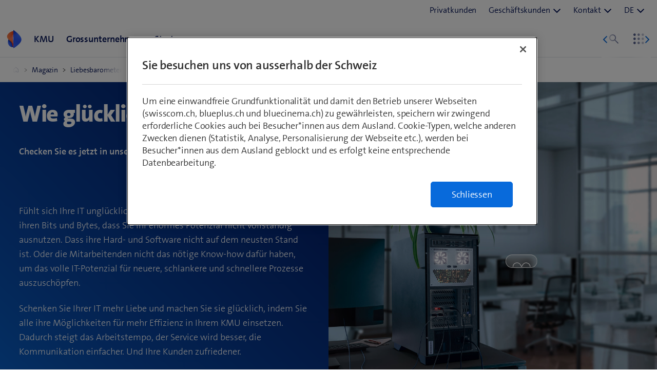

--- FILE ---
content_type: text/html; charset=UTF-8
request_url: https://www.swisscom.ch/de/b2bmag/liebesbarometer/
body_size: 31388
content:
<!DOCTYPE html>
<html lang="de-CH">
<head>
	<meta charset="UTF-8">
	<meta name="viewport" content="width=device-width, initial-scale=1">

	<script>
window.koko_analytics = {"url":"https:\/\/b2bmag.swisscom.ch\/wp-admin\/admin-ajax.php?action=koko_analytics_collect","site_url":"https:\/\/www.swisscom.ch\/de\/b2bmag\/","post_id":27472630,"method":"none","use_cookie":false};
</script>
<meta name='robots' content='index, follow, max-image-preview:large, max-snippet:-1, max-video-preview:-1' />
	<style>img:is([sizes="auto" i], [sizes^="auto," i]) { contain-intrinsic-size: 3000px 1500px }</style>
	<link rel="alternate" href="https://www.swisscom.ch/de/b2bmag/liebesbarometer/" hreflang="de" />
<link rel="alternate" href="https://www.swisscom.ch/fr/b2bmag/barometre-amour/" hreflang="fr" />
<link rel="alternate" href="https://www.swisscom.ch/it/b2bmag/barometro-affetto/" hreflang="it" />

	<!-- This site is optimized with the Yoast SEO plugin v26.4 - https://yoast.com/wordpress/plugins/seo/ -->
	<title>Wie glücklich ist Ihre IT? - Swisscom B2B Mag</title>
	<meta name="description" content="Machen Sie jetzt mit unserem IT-Liebesbarometer den Liebes-Check zu den Themen Technologie, Know-how und Prozesse. Und Sie wissen am Schluss, wie zukunftsbereit Ihre IT ist." />
	<link rel="canonical" href="https://www.swisscom.ch/de/b2bmag/liebesbarometer/" />
	<meta property="og:locale" content="de_DE" />
	<meta property="og:locale:alternate" content="fr_FR" />
	<meta property="og:locale:alternate" content="it_IT" />
	<meta property="og:type" content="article" />
	<meta property="og:title" content="Wie glücklich ist Ihre IT? - Swisscom B2B Mag" />
	<meta property="og:description" content="Machen Sie jetzt mit unserem IT-Liebesbarometer den Liebes-Check zu den Themen Technologie, Know-how und Prozesse. Und Sie wissen am Schluss, wie zukunftsbereit Ihre IT ist." />
	<meta property="og:url" content="https://www.swisscom.ch/de/b2bmag/liebesbarometer/" />
	<meta property="og:site_name" content="Swisscom B2B Mag" />
	<meta property="article:modified_time" content="2024-05-07T13:06:19+00:00" />
	<meta property="og:image" content="https://b2bmag.swisscom.ch/content/uploads/sites/2/2024/05/teilenergebnis-it-liebesbarometer-1200x1200-d.jpg" />
	<meta property="og:image:width" content="1200" />
	<meta property="og:image:height" content="1200" />
	<meta property="og:image:type" content="image/jpeg" />
	<meta name="twitter:card" content="summary_large_image" />
	<meta name="twitter:label1" content="Geschätzte Lesezeit" />
	<meta name="twitter:data1" content="1 Minute" />
	<script type="application/ld+json" class="yoast-schema-graph">{"@context":"https://schema.org","@graph":[{"@type":"WebPage","@id":"https://www.swisscom.ch/de/b2bmag/liebesbarometer/","url":"https://www.swisscom.ch/de/b2bmag/liebesbarometer/","name":"Wie glücklich ist Ihre IT? - Swisscom B2B Mag","isPartOf":{"@id":"https://www.swisscom.ch/de/b2bmag/#website"},"primaryImageOfPage":{"@id":"https://www.swisscom.ch/de/b2bmag/liebesbarometer/#primaryimage"},"image":{"@id":"https://www.swisscom.ch/de/b2bmag/liebesbarometer/#primaryimage"},"thumbnailUrl":"https://b2bmag.swisscom.ch/content/uploads/sites/2/2024/03/tower-barometer-happy.jpg","datePublished":"2024-03-05T15:56:07+00:00","dateModified":"2024-05-07T13:06:19+00:00","description":"Machen Sie jetzt mit unserem IT-Liebesbarometer den Liebes-Check zu den Themen Technologie, Know-how und Prozesse. Und Sie wissen am Schluss, wie zukunftsbereit Ihre IT ist.","breadcrumb":{"@id":"https://www.swisscom.ch/de/b2bmag/liebesbarometer/#breadcrumb"},"inLanguage":"de-CH","potentialAction":[{"@type":"ReadAction","target":["https://www.swisscom.ch/de/b2bmag/liebesbarometer/"]}]},{"@type":"ImageObject","inLanguage":"de-CH","@id":"https://www.swisscom.ch/de/b2bmag/liebesbarometer/#primaryimage","url":"https://b2bmag.swisscom.ch/content/uploads/sites/2/2024/03/tower-barometer-happy.jpg","contentUrl":"https://b2bmag.swisscom.ch/content/uploads/sites/2/2024/03/tower-barometer-happy.jpg"},{"@type":"BreadcrumbList","@id":"https://www.swisscom.ch/de/b2bmag/liebesbarometer/#breadcrumb","itemListElement":[{"@type":"ListItem","position":1,"name":"Magazin","item":"https://www.swisscom.ch/de/b2bmag/"},{"@type":"ListItem","position":2,"name":"Liebesbarometer"}]},{"@type":"WebSite","@id":"https://www.swisscom.ch/de/b2bmag/#website","url":"https://www.swisscom.ch/de/b2bmag/","name":"Swisscom B2B Mag","description":"Spannende Artikel und Inhalte für Unternehmen","publisher":{"@id":"https://www.swisscom.ch/de/b2bmag/#organization"},"potentialAction":[{"@type":"SearchAction","target":{"@type":"EntryPoint","urlTemplate":"https://www.swisscom.ch/de/b2bmag/?s={search_term_string}"},"query-input":{"@type":"PropertyValueSpecification","valueRequired":true,"valueName":"search_term_string"}}],"inLanguage":"de-CH"},{"@type":"Organization","@id":"https://www.swisscom.ch/de/b2bmag/#organization","name":"Swisscom","url":"https://www.swisscom.ch/de/b2bmag/","logo":{"@type":"ImageObject","inLanguage":"de-CH","@id":"https://www.swisscom.ch/de/b2bmag/#/schema/logo/image/","url":"https://b2bmag.swisscom.ch/content/uploads/sites/2/2016/10/site-icon-1.png","contentUrl":"https://b2bmag.swisscom.ch/content/uploads/sites/2/2016/10/site-icon-1.png","width":512,"height":512,"caption":"Swisscom"},"image":{"@id":"https://www.swisscom.ch/de/b2bmag/#/schema/logo/image/"}}]}</script>
	<!-- / Yoast SEO plugin. -->


<link rel='dns-prefetch' href='//rcp.scsstatic.ch' />
<link rel='dns-prefetch' href='//b2bmag.swisscom.ch' />
<link rel='preconnect' href='https://sdx.scsstatic.ch' />
<link rel='preconnect' href='https://rcp.scsstatic.ch' />
<link rel="alternate" type="application/rss+xml" title="Swisscom B2B Mag &raquo; Feed" href="https://www.swisscom.ch/de/b2bmag/feed/" />
<link rel='preload' href='https://b2bmag.swisscom.ch/content/themes/swisscom-base-theme/assets/fonts/kbw-icons.woff2?f234r2' as='font' type='font/woff2' crossorigin />
<link rel='preload' href='https://sdx.scsstatic.ch/v2.150.0/fonts/TheSans/TheSansB_300_.woff2' as='font' type='font/woff2' crossorigin />
<link rel='preload' href='https://sdx.scsstatic.ch/v2.150.0/fonts/TheSans/TheSansB_400_.woff2' as='font' type='font/woff2' crossorigin />
<link rel='preload' href='https://sdx.scsstatic.ch/v2.150.0/fonts/TheSans/TheSansB_500_.woff2' as='font' type='font/woff2' crossorigin />
<link rel='preload' href='https://sdx.scsstatic.ch/v2.150.0/fonts/TheSans/TheSansB_600_.woff2' as='font' type='font/woff2' crossorigin />
<link rel='preload' href='https://sdx.scsstatic.ch/v2.150.0/fonts/sdx-icons/sdx-icons.woff2' as='font' type='font/woff2' crossorigin />
<link rel='preload' href='https://sdx.scsstatic.ch/v2.150.0/fonts/TheSans/TheSansB_700_.woff2' as='font' type='font/woff2' crossorigin />
<link rel='preload' href='https://sdx.scsstatic.ch/v2.150.0/fonts/TheSans/TheSansB_300i.woff2' as='font' type='font/woff2' crossorigin />
<link rel='preload' href='https://b2bmag.swisscom.ch/wp-includes/css/dist/block-library/style.min.css?ver=6.8.3' as='style' />
<link rel='preload' href='https://sdx.scsstatic.ch/v2.150.0/css/sdx-wrapped.min.css' as='style' />
<link rel='preload' href='https://b2bmag.swisscom.ch/content/themes/swisscom-base-theme/assets/css/style.css?ver=1765442702' as='style' />
<link rel='preload' href='https://b2bmag.swisscom.ch/content/themes/swisscom-b2b-theme/assets/css/style.css?ver=1765897557' as='style' />
<link rel='preload' href='https://b2bmag.swisscom.ch/content/themes/swisscom-b2b-theme/assets/css/lovebarometer.css?ver=1765897557' as='style' />
<link rel='preload' href='https://b2bmag.swisscom.ch/content/plugins/koko-analytics/assets/dist/js/script.js?ver=1.8.6' as='script' />
<link rel='preload' href='https://b2bmag.swisscom.ch/content/plugins/required-analytics/assets/js/dist/required-analytics.js?ver=20221107' as='script' />
<link rel='preload' href='https://b2bmag.swisscom.ch/content/themes/swisscom-b2b-theme/assets/js/dist/runtime.js?ver=1765897557' as='script' />
<link rel='preload' href='https://b2bmag.swisscom.ch/content/themes/swisscom-b2b-theme/assets/js/dist/lovebarometer.js?ver=1765897557' as='script' />
<link rel='preload' href='https://b2bmag.swisscom.ch/wp-includes/js/jquery/jquery.min.js?ver=3.7.1' as='script' />
<link rel='preload' href='https://sdx.scsstatic.ch/v2.150.0/js/sdx.min.js' as='script' />
<link href='https://sdx.scsstatic.ch/v2.150.0/js/webcomponents/webcomponents/webcomponents.esm.js' as='script' rel='modulepreload' />
<link rel='preload' href='https://b2bmag.swisscom.ch/content/themes/swisscom-base-theme/assets/js/vendor/clipboard.min.js?ver=2.0.11' as='script' />
<link rel='preload' href='https://b2bmag.swisscom.ch/content/themes/swisscom-base-theme/assets/js/vendor/slick.min.js?ver=1.7.1' as='script' />
<link rel='preload' href='https://b2bmag.swisscom.ch/content/themes/swisscom-base-theme/assets/js/dist/functions.min.js?ver=1765442702' as='script' />
<link rel='stylesheet' id='wp-block-library-css' href='https://b2bmag.swisscom.ch/wp-includes/css/dist/block-library/style.min.css?ver=6.8.3' type='text/css' media="print" onload="this.media='all'; this.onload=null;" />
<style id='tiptip-hyperlink-group-block-style-inline-css' type='text/css'>
.wp-block-tiptip-hyperlink-group-block{cursor:pointer}.wp-block-hyperlink-group{display:block}

</style>
<style id='safe-svg-svg-icon-style-inline-css' type='text/css'>
.safe-svg-cover{text-align:center}.safe-svg-cover .safe-svg-inside{display:inline-block;max-width:100%}.safe-svg-cover svg{fill:currentColor;height:100%;max-height:100%;max-width:100%;width:100%}

</style>
<style id='global-styles-inline-css' type='text/css'>
:root{--wp--preset--aspect-ratio--square: 1;--wp--preset--aspect-ratio--4-3: 4/3;--wp--preset--aspect-ratio--3-4: 3/4;--wp--preset--aspect-ratio--3-2: 3/2;--wp--preset--aspect-ratio--2-3: 2/3;--wp--preset--aspect-ratio--16-9: 16/9;--wp--preset--aspect-ratio--9-16: 9/16;--wp--preset--color--black: #000000;--wp--preset--color--cyan-bluish-gray: #abb8c3;--wp--preset--color--white: #ffffff;--wp--preset--color--pale-pink: #f78da7;--wp--preset--color--vivid-red: #cf2e2e;--wp--preset--color--luminous-vivid-orange: #ff6900;--wp--preset--color--luminous-vivid-amber: #fcb900;--wp--preset--color--light-green-cyan: #7bdcb5;--wp--preset--color--vivid-green-cyan: #00d084;--wp--preset--color--pale-cyan-blue: #8ed1fc;--wp--preset--color--vivid-cyan-blue: #0693e3;--wp--preset--color--vivid-purple: #9b51e0;--wp--preset--color--dark-grey: #333333;--wp--preset--color--blue: #086adb;--wp--preset--color--dark-blue: #001155;--wp--preset--color--int-blue: #086ADB;--wp--preset--color--int-blue-active: #0048CF;--wp--preset--color--aluminium: #DDE3E7;--wp--preset--color--dark-horizon: #EEF3F6;--wp--preset--color--horizon: #F8FAFB;--wp--preset--color--content-orchid: #a63297;--wp--preset--color--content-pink: #e61e64;--wp--preset--color--content-apple: #91ba2f;--wp--preset--color--content-azure: #1781e3;--wp--preset--color--content-iris: #5944c6;--wp--preset--color--content-turquoise: #0eaba9;--wp--preset--color--interaction-green: #1b8712;--wp--preset--color--interaction-orange: #cf4a0c;--wp--preset--color--interaction-red: #dd1122;--wp--preset--gradient--vivid-cyan-blue-to-vivid-purple: linear-gradient(135deg,rgba(6,147,227,1) 0%,rgb(155,81,224) 100%);--wp--preset--gradient--light-green-cyan-to-vivid-green-cyan: linear-gradient(135deg,rgb(122,220,180) 0%,rgb(0,208,130) 100%);--wp--preset--gradient--luminous-vivid-amber-to-luminous-vivid-orange: linear-gradient(135deg,rgba(252,185,0,1) 0%,rgba(255,105,0,1) 100%);--wp--preset--gradient--luminous-vivid-orange-to-vivid-red: linear-gradient(135deg,rgba(255,105,0,1) 0%,rgb(207,46,46) 100%);--wp--preset--gradient--very-light-gray-to-cyan-bluish-gray: linear-gradient(135deg,rgb(238,238,238) 0%,rgb(169,184,195) 100%);--wp--preset--gradient--cool-to-warm-spectrum: linear-gradient(135deg,rgb(74,234,220) 0%,rgb(151,120,209) 20%,rgb(207,42,186) 40%,rgb(238,44,130) 60%,rgb(251,105,98) 80%,rgb(254,248,76) 100%);--wp--preset--gradient--blush-light-purple: linear-gradient(135deg,rgb(255,206,236) 0%,rgb(152,150,240) 100%);--wp--preset--gradient--blush-bordeaux: linear-gradient(135deg,rgb(254,205,165) 0%,rgb(254,45,45) 50%,rgb(107,0,62) 100%);--wp--preset--gradient--luminous-dusk: linear-gradient(135deg,rgb(255,203,112) 0%,rgb(199,81,192) 50%,rgb(65,88,208) 100%);--wp--preset--gradient--pale-ocean: linear-gradient(135deg,rgb(255,245,203) 0%,rgb(182,227,212) 50%,rgb(51,167,181) 100%);--wp--preset--gradient--electric-grass: linear-gradient(135deg,rgb(202,248,128) 0%,rgb(113,206,126) 100%);--wp--preset--gradient--midnight: linear-gradient(135deg,rgb(2,3,129) 0%,rgb(40,116,252) 100%);--wp--preset--font-size--small: 1rem;--wp--preset--font-size--medium: clamp( 1.125rem, calc( 1.025rem + 0.4vw ), 1.375rem );--wp--preset--font-size--large: clamp( 1.25rem, calc( 1.125rem + 0.5vw ), 1.5rem );--wp--preset--font-size--x-large: 42px;--wp--preset--font-size--extra-small: 0.875rem;--wp--preset--font-size--normal: clamp( 1rem, calc( 0.95rem + 0.2vw ), 1.125rem );--wp--preset--font-size--extra-large: clamp( 1.5rem, calc( 1.25rem + 1vw ), 2rem );--wp--preset--font-size--huge: clamp( 1.75rem, calc( 1.25rem + 2vw ), 3rem );--wp--preset--font-size--gigantic: clamp( 2rem, calc( 1rem + 4vw ), 4.5rem );--wp--preset--spacing--20: clamp( 0.625rem, calc( 0.375rem + 1vw ), 1.25rem );--wp--preset--spacing--30: clamp( 0.9375rem, calc( 0.5625rem + 1.5vw ), 1.875rem );--wp--preset--spacing--40: clamp( 1.25rem, calc( 0.75rem + 2vw ), 2.5rem );--wp--preset--spacing--50: clamp( 1.5625rem, calc( 0.9375rem + 2.5vw ), 3.125rem );--wp--preset--spacing--60: clamp( 1.875rem, calc( 1.125rem + 3vw ), 3.75rem );--wp--preset--spacing--70: clamp( 2.1875rem, calc( 1.3125rem + 3.5vw), 4.375rem );--wp--preset--spacing--80: clamp( 2.5rem, calc( 1.5rem + 4vw ), 5rem );--wp--preset--spacing--10: clamp( 0.375rem, calc( 0.275rem + 0.4vw ), 0.625rem );--wp--preset--shadow--natural: 6px 6px 9px rgba(0, 0, 0, 0.2);--wp--preset--shadow--deep: 12px 12px 50px rgba(0, 0, 0, 0.4);--wp--preset--shadow--sharp: 6px 6px 0px rgba(0, 0, 0, 0.2);--wp--preset--shadow--outlined: 6px 6px 0px -3px rgba(255, 255, 255, 1), 6px 6px rgba(0, 0, 0, 1);--wp--preset--shadow--crisp: 6px 6px 0px rgba(0, 0, 0, 1);}:root { --wp--style--global--content-size: 760px;--wp--style--global--wide-size: 1160px; }:where(body) { margin: 0; }.wp-site-blocks > .alignleft { float: left; margin-right: 2em; }.wp-site-blocks > .alignright { float: right; margin-left: 2em; }.wp-site-blocks > .aligncenter { justify-content: center; margin-left: auto; margin-right: auto; }:where(.wp-site-blocks) > * { margin-block-start: 24px; margin-block-end: 0; }:where(.wp-site-blocks) > :first-child { margin-block-start: 0; }:where(.wp-site-blocks) > :last-child { margin-block-end: 0; }:root { --wp--style--block-gap: 24px; }:root :where(.is-layout-flow) > :first-child{margin-block-start: 0;}:root :where(.is-layout-flow) > :last-child{margin-block-end: 0;}:root :where(.is-layout-flow) > *{margin-block-start: 24px;margin-block-end: 0;}:root :where(.is-layout-constrained) > :first-child{margin-block-start: 0;}:root :where(.is-layout-constrained) > :last-child{margin-block-end: 0;}:root :where(.is-layout-constrained) > *{margin-block-start: 24px;margin-block-end: 0;}:root :where(.is-layout-flex){gap: 24px;}:root :where(.is-layout-grid){gap: 24px;}.is-layout-flow > .alignleft{float: left;margin-inline-start: 0;margin-inline-end: 2em;}.is-layout-flow > .alignright{float: right;margin-inline-start: 2em;margin-inline-end: 0;}.is-layout-flow > .aligncenter{margin-left: auto !important;margin-right: auto !important;}.is-layout-constrained > .alignleft{float: left;margin-inline-start: 0;margin-inline-end: 2em;}.is-layout-constrained > .alignright{float: right;margin-inline-start: 2em;margin-inline-end: 0;}.is-layout-constrained > .aligncenter{margin-left: auto !important;margin-right: auto !important;}.is-layout-constrained > :where(:not(.alignleft):not(.alignright):not(.alignfull)){max-width: var(--wp--style--global--content-size);margin-left: auto !important;margin-right: auto !important;}.is-layout-constrained > .alignwide{max-width: var(--wp--style--global--wide-size);}body .is-layout-flex{display: flex;}.is-layout-flex{flex-wrap: wrap;align-items: center;}.is-layout-flex > :is(*, div){margin: 0;}body .is-layout-grid{display: grid;}.is-layout-grid > :is(*, div){margin: 0;}body{padding-top: 0px;padding-right: 0px;padding-bottom: 0px;padding-left: 0px;}a:where(:not(.wp-element-button)){text-decoration: underline;}:root :where(.wp-element-button, .wp-block-button__link){background-color: #32373c;border-width: 0;color: #fff;font-family: inherit;font-size: inherit;line-height: inherit;padding: calc(0.667em + 2px) calc(1.333em + 2px);text-decoration: none;}.has-black-color{color: var(--wp--preset--color--black) !important;}.has-cyan-bluish-gray-color{color: var(--wp--preset--color--cyan-bluish-gray) !important;}.has-white-color{color: var(--wp--preset--color--white) !important;}.has-pale-pink-color{color: var(--wp--preset--color--pale-pink) !important;}.has-vivid-red-color{color: var(--wp--preset--color--vivid-red) !important;}.has-luminous-vivid-orange-color{color: var(--wp--preset--color--luminous-vivid-orange) !important;}.has-luminous-vivid-amber-color{color: var(--wp--preset--color--luminous-vivid-amber) !important;}.has-light-green-cyan-color{color: var(--wp--preset--color--light-green-cyan) !important;}.has-vivid-green-cyan-color{color: var(--wp--preset--color--vivid-green-cyan) !important;}.has-pale-cyan-blue-color{color: var(--wp--preset--color--pale-cyan-blue) !important;}.has-vivid-cyan-blue-color{color: var(--wp--preset--color--vivid-cyan-blue) !important;}.has-vivid-purple-color{color: var(--wp--preset--color--vivid-purple) !important;}.has-dark-grey-color{color: var(--wp--preset--color--dark-grey) !important;}.has-blue-color{color: var(--wp--preset--color--blue) !important;}.has-dark-blue-color{color: var(--wp--preset--color--dark-blue) !important;}.has-int-blue-color{color: var(--wp--preset--color--int-blue) !important;}.has-int-blue-active-color{color: var(--wp--preset--color--int-blue-active) !important;}.has-aluminium-color{color: var(--wp--preset--color--aluminium) !important;}.has-dark-horizon-color{color: var(--wp--preset--color--dark-horizon) !important;}.has-horizon-color{color: var(--wp--preset--color--horizon) !important;}.has-content-orchid-color{color: var(--wp--preset--color--content-orchid) !important;}.has-content-pink-color{color: var(--wp--preset--color--content-pink) !important;}.has-content-apple-color{color: var(--wp--preset--color--content-apple) !important;}.has-content-azure-color{color: var(--wp--preset--color--content-azure) !important;}.has-content-iris-color{color: var(--wp--preset--color--content-iris) !important;}.has-content-turquoise-color{color: var(--wp--preset--color--content-turquoise) !important;}.has-interaction-green-color{color: var(--wp--preset--color--interaction-green) !important;}.has-interaction-orange-color{color: var(--wp--preset--color--interaction-orange) !important;}.has-interaction-red-color{color: var(--wp--preset--color--interaction-red) !important;}.has-black-background-color{background-color: var(--wp--preset--color--black) !important;}.has-cyan-bluish-gray-background-color{background-color: var(--wp--preset--color--cyan-bluish-gray) !important;}.has-white-background-color{background-color: var(--wp--preset--color--white) !important;}.has-pale-pink-background-color{background-color: var(--wp--preset--color--pale-pink) !important;}.has-vivid-red-background-color{background-color: var(--wp--preset--color--vivid-red) !important;}.has-luminous-vivid-orange-background-color{background-color: var(--wp--preset--color--luminous-vivid-orange) !important;}.has-luminous-vivid-amber-background-color{background-color: var(--wp--preset--color--luminous-vivid-amber) !important;}.has-light-green-cyan-background-color{background-color: var(--wp--preset--color--light-green-cyan) !important;}.has-vivid-green-cyan-background-color{background-color: var(--wp--preset--color--vivid-green-cyan) !important;}.has-pale-cyan-blue-background-color{background-color: var(--wp--preset--color--pale-cyan-blue) !important;}.has-vivid-cyan-blue-background-color{background-color: var(--wp--preset--color--vivid-cyan-blue) !important;}.has-vivid-purple-background-color{background-color: var(--wp--preset--color--vivid-purple) !important;}.has-dark-grey-background-color{background-color: var(--wp--preset--color--dark-grey) !important;}.has-blue-background-color{background-color: var(--wp--preset--color--blue) !important;}.has-dark-blue-background-color{background-color: var(--wp--preset--color--dark-blue) !important;}.has-int-blue-background-color{background-color: var(--wp--preset--color--int-blue) !important;}.has-int-blue-active-background-color{background-color: var(--wp--preset--color--int-blue-active) !important;}.has-aluminium-background-color{background-color: var(--wp--preset--color--aluminium) !important;}.has-dark-horizon-background-color{background-color: var(--wp--preset--color--dark-horizon) !important;}.has-horizon-background-color{background-color: var(--wp--preset--color--horizon) !important;}.has-content-orchid-background-color{background-color: var(--wp--preset--color--content-orchid) !important;}.has-content-pink-background-color{background-color: var(--wp--preset--color--content-pink) !important;}.has-content-apple-background-color{background-color: var(--wp--preset--color--content-apple) !important;}.has-content-azure-background-color{background-color: var(--wp--preset--color--content-azure) !important;}.has-content-iris-background-color{background-color: var(--wp--preset--color--content-iris) !important;}.has-content-turquoise-background-color{background-color: var(--wp--preset--color--content-turquoise) !important;}.has-interaction-green-background-color{background-color: var(--wp--preset--color--interaction-green) !important;}.has-interaction-orange-background-color{background-color: var(--wp--preset--color--interaction-orange) !important;}.has-interaction-red-background-color{background-color: var(--wp--preset--color--interaction-red) !important;}.has-black-border-color{border-color: var(--wp--preset--color--black) !important;}.has-cyan-bluish-gray-border-color{border-color: var(--wp--preset--color--cyan-bluish-gray) !important;}.has-white-border-color{border-color: var(--wp--preset--color--white) !important;}.has-pale-pink-border-color{border-color: var(--wp--preset--color--pale-pink) !important;}.has-vivid-red-border-color{border-color: var(--wp--preset--color--vivid-red) !important;}.has-luminous-vivid-orange-border-color{border-color: var(--wp--preset--color--luminous-vivid-orange) !important;}.has-luminous-vivid-amber-border-color{border-color: var(--wp--preset--color--luminous-vivid-amber) !important;}.has-light-green-cyan-border-color{border-color: var(--wp--preset--color--light-green-cyan) !important;}.has-vivid-green-cyan-border-color{border-color: var(--wp--preset--color--vivid-green-cyan) !important;}.has-pale-cyan-blue-border-color{border-color: var(--wp--preset--color--pale-cyan-blue) !important;}.has-vivid-cyan-blue-border-color{border-color: var(--wp--preset--color--vivid-cyan-blue) !important;}.has-vivid-purple-border-color{border-color: var(--wp--preset--color--vivid-purple) !important;}.has-dark-grey-border-color{border-color: var(--wp--preset--color--dark-grey) !important;}.has-blue-border-color{border-color: var(--wp--preset--color--blue) !important;}.has-dark-blue-border-color{border-color: var(--wp--preset--color--dark-blue) !important;}.has-int-blue-border-color{border-color: var(--wp--preset--color--int-blue) !important;}.has-int-blue-active-border-color{border-color: var(--wp--preset--color--int-blue-active) !important;}.has-aluminium-border-color{border-color: var(--wp--preset--color--aluminium) !important;}.has-dark-horizon-border-color{border-color: var(--wp--preset--color--dark-horizon) !important;}.has-horizon-border-color{border-color: var(--wp--preset--color--horizon) !important;}.has-content-orchid-border-color{border-color: var(--wp--preset--color--content-orchid) !important;}.has-content-pink-border-color{border-color: var(--wp--preset--color--content-pink) !important;}.has-content-apple-border-color{border-color: var(--wp--preset--color--content-apple) !important;}.has-content-azure-border-color{border-color: var(--wp--preset--color--content-azure) !important;}.has-content-iris-border-color{border-color: var(--wp--preset--color--content-iris) !important;}.has-content-turquoise-border-color{border-color: var(--wp--preset--color--content-turquoise) !important;}.has-interaction-green-border-color{border-color: var(--wp--preset--color--interaction-green) !important;}.has-interaction-orange-border-color{border-color: var(--wp--preset--color--interaction-orange) !important;}.has-interaction-red-border-color{border-color: var(--wp--preset--color--interaction-red) !important;}.has-vivid-cyan-blue-to-vivid-purple-gradient-background{background: var(--wp--preset--gradient--vivid-cyan-blue-to-vivid-purple) !important;}.has-light-green-cyan-to-vivid-green-cyan-gradient-background{background: var(--wp--preset--gradient--light-green-cyan-to-vivid-green-cyan) !important;}.has-luminous-vivid-amber-to-luminous-vivid-orange-gradient-background{background: var(--wp--preset--gradient--luminous-vivid-amber-to-luminous-vivid-orange) !important;}.has-luminous-vivid-orange-to-vivid-red-gradient-background{background: var(--wp--preset--gradient--luminous-vivid-orange-to-vivid-red) !important;}.has-very-light-gray-to-cyan-bluish-gray-gradient-background{background: var(--wp--preset--gradient--very-light-gray-to-cyan-bluish-gray) !important;}.has-cool-to-warm-spectrum-gradient-background{background: var(--wp--preset--gradient--cool-to-warm-spectrum) !important;}.has-blush-light-purple-gradient-background{background: var(--wp--preset--gradient--blush-light-purple) !important;}.has-blush-bordeaux-gradient-background{background: var(--wp--preset--gradient--blush-bordeaux) !important;}.has-luminous-dusk-gradient-background{background: var(--wp--preset--gradient--luminous-dusk) !important;}.has-pale-ocean-gradient-background{background: var(--wp--preset--gradient--pale-ocean) !important;}.has-electric-grass-gradient-background{background: var(--wp--preset--gradient--electric-grass) !important;}.has-midnight-gradient-background{background: var(--wp--preset--gradient--midnight) !important;}.has-small-font-size{font-size: var(--wp--preset--font-size--small) !important;}.has-medium-font-size{font-size: var(--wp--preset--font-size--medium) !important;}.has-large-font-size{font-size: var(--wp--preset--font-size--large) !important;}.has-x-large-font-size{font-size: var(--wp--preset--font-size--x-large) !important;}.has-extra-small-font-size{font-size: var(--wp--preset--font-size--extra-small) !important;}.has-normal-font-size{font-size: var(--wp--preset--font-size--normal) !important;}.has-extra-large-font-size{font-size: var(--wp--preset--font-size--extra-large) !important;}.has-huge-font-size{font-size: var(--wp--preset--font-size--huge) !important;}.has-gigantic-font-size{font-size: var(--wp--preset--font-size--gigantic) !important;}
:root :where(.wp-block-pullquote){font-size: 1.5em;line-height: 1.6;}
</style>
<link rel='stylesheet' id='sdx-wrapped-css' href='https://sdx.scsstatic.ch/v2.150.0/css/sdx-wrapped.min.css' type='text/css' media="print" onload="this.media='all'; this.onload=null;" />
<style id='swisscomkbw-style-critical-critical-css'>
:root{--color-black:#333;--color-black-rgb:51,51,51;--color-grey-copy:#666;--color-grey-copy-light:#858585;--color-white:#fff;--color-white-rgb:255,255,255;--color-grey-dark:#474747;--color-bg-light:#f5f5f5;--color-border-light:#ddd;--color-border-light-2:#ccc;--color-border-input:#666;--color-border-radio:#666;--color-brand:#086adb;--color-brand-rgb:8,106,219;--color-brand-bg-light:#eef3f6;--color-brand-bg-tint:#e4e9ec;--color-brand-bg-aluminum:#dde3e7;--color-brand-dark:#015;--color-brand-dark-rgb:0,17,85;--color-brand-horizon:#f8fafb;--color-interaction-primary:#086adb;--color-interaction-primary-rgb:8,106,219;--color-interaction-primary-hover:#0048cf;--color-interaction-primary-hover-rgb:0,72,207;--color-interaction-green:#1b8712;--color-interaction-green-rgb:27,135,18;--color-interaction-green-hover:#0d6f2c;--color-interaction-orange:#cf4a0c;--color-interaction-orange-hover:#ba3e06;--color-interaction-red:#d12;--color-interaction-red-rgb:221,17,34;--color-interaction-red-hover:#be0000;--color-content-orchid:#a63297;--color-content-orchid-hover:#7f2879;--color-content-pink:#e61e64;--color-content-pink-hover:#bf1b5a;--color-content-apple:#91ba2f;--color-content-apple-hover:#759126;--color-content-azure:#1781e3;--color-content-azure-hover:#0851da;--color-content-iris:#5944c6;--color-content-iris-hover:#42389e;--color-content-turquoise:#0eaba9;--color-content-turquoise-hover:#0c847e;--color-icon-default:#272e62;--color-error:var(--color-interaction-red);--color-ok:var(--color-interaction-green);--font-sans:"TheSans","Trebuchet MS",arial,helvetica,sans-serif;--size-site-wrap:1160px;--size-site-content:760px;--radius-default:12px;--radius-medium:5px;--spacing-page-padding:clamp(15px,4.6875vw,60px)}.swisscom-icon{font-family:sdx-icons,sans-serif!important;speak:none;font-style:normal;font-weight:400;font-variant:normal;text-transform:none;line-height:1;letter-spacing:0;text-rendering:optimizeLegibility;font-variant-ligatures:common-ligatures;-webkit-font-smoothing:antialiased;-moz-osx-font-smoothing:grayscale}@font-face{font-family:kbw-icons;src:url(https://b2bmag.swisscom.ch/content/themes/swisscom-base-theme/assets/fonts/kbw-icons.woff2?f234r2) format("woff2"),url(https://b2bmag.swisscom.ch/content/themes/swisscom-base-theme/assets/fonts/kbw-icons.woff?f234r2) format("woff"),url(https://b2bmag.swisscom.ch/content/themes/swisscom-base-theme/assets/fonts/kbw-icons.svg?) format("svg");font-weight:400;font-style:normal;font-display:block}.app-store-link a:before,.comment-reply-link:before,.cta-element .cta-element-title:before,.custom-select:before,.gfield_clipchamp_upload__remove_button:before,.ginput_container_select:before,.glide__arrow:before,.gquiz-answer-explanation:before,.icon-checklist:before,.idea-image.application-type-video:before,.info-element .info-element-title:before,.link-with-icon>a:before,.LV_validation_message.LV_valid:before,.nav-links .nav-next a:after,.nav-links .nav-previous a:before,.post-wrap:not(.post-wrap-featured) .is-video .entry-thumbnail:not(.single-entry-thumbnail):before,.posts-mini-list-quick .entry-number:before,.quiz-share-results a:before,.sc-explanation .sc-artist a .sc-artist__name:after,.sd-sharing-enabled a:before,.video-control-button:before,[class*=" kbw-icon-"],[class^=kbw-icon-],button.rest-like-button:before,input[type=checkbox]:after,label.gquiz-correct-choice:after,label.gquiz-incorrect-choice:after{font-family:kbw-icons!important;speak:none;font-style:normal;font-weight:400;font-variant:normal;text-transform:none;line-height:1;-webkit-font-smoothing:antialiased;-moz-osx-font-smoothing:grayscale}.kbw-icon-open-link:before{content:"\e911"}.kbw-icon-facebook:before{content:"\e900"}.kbw-icon-linkedin:before{content:"\e901"}.kbw-icon-mail:before{content:"\e902"}.kbw-icon-twitter:before{content:"\e903"}.kbw-icon-whatsapp:before{content:"\e904"}.kbw-icon-xing:before{content:"\e905"}.kbw-icon-google:before{content:"\e906"}.kbw-icon-forward:before{content:"\e907"}.kbw-icon-speech-bubble:before{content:"\e908"}.kbw-icon-thumb-up:before{content:"\e909"}.comment-reply-link:before,.kbw-icon-reply:before{content:"\e90c"}.kbw-icon-back:before{content:"\e90a"}.kbw-icon-tick:before{content:"\e90b"}.kbw-icon-arrow-down:before{content:"\e90d"}.kbw-icon-arrow-up:before{content:"\e91c"}.kbw-icon-close:before{content:"\e90e"}.kbw-icon-star:before{content:"\e90f"}.kbw-icon-checklist:before{content:"\e910"}.kbw-icon-email:before{content:"\e912"}.kbw-icon-flame:before{content:"\e913"}.kbw-icon-home:before{content:"\e914"}.kbw-icon-search:before{content:"\e915"}.kbw-icon-wayfinder:before{content:"\e916"}.kbw-icon-robot-happy:before{content:"\e917"}.kbw-icon-robot-laughing:before{content:"\e91d"}.kbw-icon-robot-surprized:before{content:"\e91e"}.kbw-icon-share:before{content:"\e918"}.kbw-icon-heart-filled:before{content:"\e919"}.kbw-icon-heart:before{content:"\e91a"}.kbw-icon-clock:before{content:"\e91b"}.kbw-icon-flash:before{content:"\e91f"}.glide__arrow--right:before,.kbw-icon-arrow-right:before,.nav-links .nav-next a:after{content:"\e920"}.glide__arrow--left:before,.kbw-icon-arrow-left:before,.nav-links .nav-previous a:before{content:"\e934"}.kbw-icon-assistant:before{content:"\e921"}.kbw-icon-gaming:before{content:"\e922"}.kbw-icon-robot-wink:before{content:"\e923"}.kbw-icon-video:before{content:"\e924"}.kbw-icon-slider:before{content:"\e925"}.kbw-icon-location:before{content:"\e926"}.kbw-icon-user:before{content:"\e927"}.kbw-icon-info:before,.link-with-icon.link-with-icon-info>a:before,.sc-explanation .sc-artist a .sc-artist__name:after{content:"\e928"}.kbw-icon-movie_3:before{content:"\e929"}.kbw-icon-menu:before{content:"\e92a"}.kbw-icon-document:before{content:"\e92b"}.kbw-icon-shopping-trolley:before{content:"\e92c"}.kbw-icon-certificate:before{content:"\e92d"}.kbw-icon-calendar:before{content:"\e92e"}.kbw-icon-download:before{content:"\e92f"}.kbw-icon-e-mail:before{content:"\e930"}.kbw-icon-play:before{content:"\e931"}.kbw-icon-pointer:before{content:"\e932"}.kbw-icon-play-filled:before,.video-control-button--play:before{content:"\e933"}.kbw-icon-pause-filled:before,.video-control-button--pause:before{content:"\e935"}.kbw-body *,.kbw-body :after,.kbw-body :before{box-sizing:border-box}html{scroll-behavior:smooth}html.no-scroll{overflow:hidden}.kbw-body button,.kbw-body input,.kbw-body select,.kbw-body textarea,body{font-family:var(--font-sans);font-weight:400;font-size:1em}body{margin:0;padding:0;font-size:1em;line-height:1.625;background:var(--color-white);color:var(--color-black);-webkit-font-smoothing:antialiased;overflow-x:hidden}.screen-reader-text{margin:-1px;padding:0;width:1px;height:1px;overflow:hidden;clip:rect(0 0 0 0);clip:rect(0,0,0,0);position:absolute}[hidden]{display:none!important}.scs-print-logo{display:none}.scs-pageheader{position:relative;z-index:101}.hide-scs-pageheader .scs-pageheader{z-index:1}.kbw-body,.wrap{max-width:var(--size-site-wrap);margin:auto;padding-left:var(--spacing-page-padding);padding-right:var(--spacing-page-padding)}.kbw-body:after,.wrap:after{content:"";display:block;clear:both}.inner-wrap{max-width:var(--size-site-wrap);margin:auto}.alignfull,.page-width,.single-entry-content .alignfull,.single-entry-content .page-width,.wp-block-swisscom-section-inner .alignfull,.wp-block-swisscom-section-inner .page-width{width:var(--viewport-width,100vw);max-width:var(--viewport-width,100vw);margin-left:-20px}embed,iframe,img,object{max-width:100%}iframe{margin:auto;width:100%;border:none}iframe,img{display:block}img{height:auto}.logo-image.modImageAnimation img{max-width:none}figure{margin:0}h1 a,h2 a,h3:not(.icon-checklist) a,h4 a,h5 a,h6 a{color:var(--color-brand-dark);text-decoration:none}h1{margin:0 0 .75em;line-height:1.1;font-size:var(--wp--preset--font-size--huge)}.comment-reply-title,h1,h2{font-weight:800;letter-spacing:-.025em;color:var(--color-brand-dark)}.comment-reply-title,h2{margin:1em 0 .5em;font-size:var(--wp--preset--font-size--large);line-height:1.2}h3{margin:1em 0 .5em;font-size:var(--wp--preset--font-size--medium);letter-spacing:-.025em;line-height:1.3;font-weight:700;color:var(--color-brand-dark)}h4,h5,h6{font-weight:500}h4,h5,h6{margin:1em 0;font-size:1em}.has-normal-font-size,.has-small-font-size{line-height:1.625;letter-spacing:0}.has-medium-font-size{line-height:1.4;letter-spacing:-.0125em}.has-large-font-size{letter-spacing:-.0125em;line-height:1.35}.has-extra-large-font-size{letter-spacing:-.01875em;line-height:1.3}.has-huge-font-size{letter-spacing:-.025em;line-height:1.2}.has-gigantic-font-size{letter-spacing:-.025em;line-height:1.1}p{margin:0 0 1.25em}p.has-background{padding:1.25rem}.inline-list,.no-list,nav ul,ol,ul{margin:0;padding:0;list-style:none}.inline-list li{display:inline-block;margin:0 .5em 0 0}dt{font-weight:600}dd{margin:0 1.5em 1.5em}b,strong{font-weight:600}hr{clear:both;height:1px;border:none}blockquote:after,blockquote:before,q:after,q:before{content:""}blockquote,q{quotes:"" ""}blockquote{margin:1.25em 0}.sharable-quote blockquote{font-size:calc(1em + 1.25vw);font-weight:700;line-height:1.3}blockquote p{margin:0}blockquote cite{display:block;margin-top:.625rem;font-size:.875rem;font-weight:400;font-style:normal;opacity:.75}a{color:var(--color-interaction-primary);text-underline-offset:.125em;transition:all .18s cubic-bezier(.455,.03,.515,.955)}a:hover{color:var(--color-interaction-primary-hover)}a.has-icon,a:hover{text-decoration:none}a.has-icon{display:inline-flex;line-height:1.4}a.has-icon [class^=kbw-icon-]{display:block;margin:3px 8px 0 0}a.has-icon-top{flex-direction:column;align-items:center;text-align:center}a.has-icon-top [class^=kbw-icon-]{margin:0 0 8px}small{font-size:.875rem;color:var(--color-grey-copy)}.responsive-media-wrap+p small,.responsive-media-wrap+small{display:block;margin-top:1.25em}.modal-content ul.regular-list,ul.wp-block-list,ul:not([class]){margin:0 0 1.25em 1.25em;padding:0;list-style:none;text-indent:0}.modal-content ul.regular-list li,ul.wp-block-list li,ul:not([class]) li{padding-left:.875em}.modal-content ul.regular-list li:before,ul.wp-block-list li:before,ul:not([class]) li:before{content:" ";float:left;margin:.5625em 0 0 -.875em;width:clamp(.375rem,calc(.325rem + .2vw),.5rem);height:clamp(.375rem,calc(.325rem + .2vw),.5rem);background:var(--wp--preset--color--int-blue);border-radius:50%}.modal-content ul.regular-list li ul,ul.wp-block-list li ul,ul:not([class]) li ul{margin:.625em 0 .625em 1.25em;list-style:none}.modal-content ol.regular-list,ol.wp-block-list,ol:not([class]){margin:0;display:table;width:100%;counter-reset:ol-counter}.modal-content ol.regular-list li,ol.wp-block-list li,ol:not([class]) li{display:table-row;counter-increment:ol-counter}.modal-content ol.regular-list li:before,ol.wp-block-list li:before,ol:not([class]) li:before{content:counter(ol-counter) ".";display:table-cell;padding-right:.4em;text-align:right;font-weight:600;color:var(--wp--preset--color--int-blue)}.has-base-color .modal-content ol.regular-list li:before,.has-base-color ol.wp-block-list li:before,.has-base-color ol:not([class]) li:before{background:var(--wp--preset--color--white)}.modal-content ol.regular-list li:not(:last-child):after,ol.wp-block-list li:not(:last-child):after,ol:not([class]) li:not(:last-child):after{content:" ";display:block;height:.3em}.kbw-body{transition:margin-top .2s ease-in-out}.kbw-head{box-sizing:border-box}.kbw-head:after{content:"";display:block;clear:both}.kbw-head{position:relative;z-index:100;height:3.25rem;padding:.625em 0 .9375em;background:var(--color-brand-bg-light);transform:scale(1) translateZ(0);transition:height .2s ease-in-out}.kbw-head .wrap{max-width:var(--size-site-wrap)}.kbw-head a{text-decoration:none;color:var(--color-brand-dark)}.kbw-head a:hover{color:var(--color-brand)}.kbw-head .text-label{display:none}.kbw-head .nav-categories>ul>li{position:relative}.kbw-head .nav-categories>ul .current-menu-item a{font-weight:600}.kbw-head .site-title{position:absolute;bottom:.3703703704em;margin:0;line-height:1.25;text-transform:none;font-size:1.6875em;font-weight:300;letter-spacing:-.025em;color:var(--color-grey-copy);transition:all .4s ease-in-out;transform:scale(.6071428571) translateZ(0);transform-origin:0 50%}.kbw-head .back-to-home+.site-title{transform:scale(.6071428571) translate3d(30px,-1px,0)}.kbw-head .back-to-home+.site-title:before{content:"|";display:inline-block;margin-right:.2777777778em;color:var(--color-border-light-2)}.kbw-head .back-to-home{margin:0;position:absolute}.kbw-head .back-to-home .swisscom-icon{position:relative;top:-1px;font-size:.8125em;margin-right:.3846153846em}.content-pull-left,.content-pull-right{max-width:100%}.single-entry-header{position:relative}.single-entry-header .single-entry-title{max-width:770px;margin-left:auto;margin-right:auto}.single-entry-header.is-video{margin-bottom:5%}.single-entry-header.is-video .single-entry-video-thumbnail{padding-bottom:56.25%}.single-entry-header.is-video iframe{position:absolute;left:0;right:0;top:0;bottom:0;width:100%;height:100%}.page .page:not(.has-post-thumbnail) .single-entry-header .single-entry-title{text-align:center}.single-entry-thumbnail{position:relative}.single-entry-thumbnail img{width:100%;top:0;left:0;position:absolute}.single-entry-thumbnail figcaption{position:absolute;z-index:5;bottom:.3571428571em;right:1.4285714286em;font-size:.875rem;color:rgba(var(--color-white-rgb),.75)}.entry-header-image{position:relative;overflow:hidden;transform:translateZ(0)}.entry-header-image:after{content:" ";position:absolute;z-index:1;left:0;right:0;bottom:0;height:75%;max-height:320px;opacity:1;border-radius:var(--radius-default);pointer-events:none;background:linear-gradient(180deg,transparent,rgba(0,0,0,.75));transform:translateZ(0);transition:all .18s cubic-bezier(.455,.03,.515,.955)}.post-wrap:hover .entry-header-image:after{transform:translateZ(0) scale(1.1)}.on-bright-bg .entry-header-image:after{background-image:linear-gradient(180deg,hsla(0,0%,100%,0),hsla(0,0%,100%,.7) 50%,hsla(0,0%,100%,.9))}.is-video .entry-header-image{overflow:visible;margin-bottom:80px}.entry-reading-time,.entry-social{opacity:0}.entry-header-image .entry-reading-time,.entry-header-image .entry-social,.post-wrap .entry-reading-time,.post-wrap .entry-social{position:absolute}.single-entry-header-image{margin-bottom:3.4482758621%}.single-entry-content{max-width:var(--size-site-content);margin:auto;padding-bottom:1.25rem;font-size:calc(1rem + .125vw);font-weight:300}.single-entry-content>p:first-child,.single-entry-content>p:first-of-type{font-size:var(--wp--preset--font-size--medium);line-height:1.4}.single-entry-content>p:first-child em,.single-entry-content>p:first-of-type em{font-style:inherit}.entry-meta{display:flex;flex-wrap:wrap;margin:0 0 1.25rem;font-size:.875rem}.entry-meta .posted-on:after{display:inline-block;content:",";margin-right:4px}.entry-meta a{text-decoration:none;color:var(--color-black)}.post-list:after{content:"";display:block;clear:both}.post-list{position:relative}.error404 .post-list{padding-top:0;padding-bottom:0}.post-wrap-group{clear:both;overflow:hidden}.link-cta{color:var(--color-interaction-primary)}article.post:hover .link-cta{color:var(--color-black)}.link-cta .kbw-icon-arrow-right{float:left;font-size:.75em;margin:.5833333333em .5833333333em 0 0}.archive-header{margin-top:1.25em}.archive-header .archive-description{max-width:660px}.archive-header .archive-description p:last-child{margin-bottom:0}.archive-header ul{margin:0 0 1.25rem;padding:0;list-style:none}.archive-header ul li{display:inline-block;margin:0 .5em 0 0}.archive-header ul li:not(:last-child):after{content:"|";display:inline-block;margin:0 0 0 .5em;color:rgba(var(--color-black-rgb),.25)}.post-link{display:block;position:relative;text-decoration:none;color:var(--color-black)}.post-wrap{position:relative;margin-top:1.25rem;margin-bottom:1.25rem}.post-wrap article{border-radius:var(--radius-default)}.post-wrap p{margin:0;line-height:1.5}.post-wrap .entry-header-image-wrap{position:relative;margin:0 0 .9375rem;border-radius:var(--radius-default)}.post-wrap .entry-header-image{box-shadow:none;transition:all .18s cubic-bezier(.455,.03,.515,.955)}.post-wrap .entry-header-image,.post-wrap .entry-thumbnail{overflow:hidden;border-radius:var(--radius-default)}.post-wrap .entry-thumbnail img{width:100%;object-fit:cover;transform:translateZ(0) scale(1);transition:all .8s cubic-bezier(.455,.03,.515,.955)}.post-wrap .entry-title{margin:0 0 .5em}.post-wrap .entry-info,.post-wrap .entry-title{transform:translateZ(0);transition:all .18s cubic-bezier(.455,.03,.515,.955)}.post-wrap .entry-meta{margin:.625em 0 0}.post-wrap .rest-like-button-label .label{display:none}.post-wrap img{width:auto;min-width:100%;border-radius:var(--radius-default)}.post-wrap:hover .entry-header-image{box-shadow:0 3px 15px rgba(var(--color-brand-dark-rgb),.2)}.post-wrap:hover .entry-info,.post-wrap:hover .entry-title{transform:translate3d(0,-2px,0)}.post-wrap:hover .entry-thumbnail img{transform:scale(1.05)}.post-wrap.post-position-full{margin-bottom:0}.post-wrap-featured .entry-content{display:block;margin:.625em 0}.post-wrap-featured.post-position-full{clear:both;position:relative}.breadcrumbs{box-sizing:border-box;position:relative;z-index:3;height:2.5rem;padding:.625rem;font-size:.875rem;line-height:1.25rem;color:var(--color-brand-dark);background:var(--color-white);box-shadow:0 -1px rgba(0,0,0,.1),0 1px 0 rgba(0,0,0,.1)}.breadcrumbs .breadcrumbs-inner{max-width:1360px;margin:auto;overflow:hidden;white-space:nowrap;text-overflow:ellipsis}.breadcrumbs span span span{margin:0 .375rem}.breadcrumbs a{margin:0 .375rem 0 0;text-decoration:none}.bottom-bar-topics{opacity:0;z-index:-1;visibility:hidden;position:fixed}@media screen and (min-width:500px){.content-pull-right{float:right;clear:right;margin-top:.25em;margin-left:1.25em}.content-pull-left{float:left;clear:left;margin-top:.25em;margin-right:1.25em}}@media screen and (min-width:500px) and (max-width:699px){.content-pull-right{width:240px;margin-right:-20px}.content-pull-left{width:240px;margin-left:-20px}}@media screen and (min-width:700px){.alignfull,.page-width{margin-left:-40px}.single-view{padding-top:1.875em}.content-pull-right{width:320px;margin-right:-40px}.content-pull-left{width:320px;margin-left:-40px}.single-entry-thumbnail{border-radius:var(--radius-default);overflow:hidden;padding-bottom:48.7179487179%}.single-entry-thumbnail figcaption{right:2.1428571429em}.post-wrap-group-doubles,.post-wrap-group-thirds{display:flex;align-items:flex-start;justify-content:space-between}.post-wrap-featured .entry-thumbnail,.post-wrap-featured .entry-thumbnail img{aspect-ratio:2/1}.post-wrap-group-doubles .post-wrap{flex-basis:calc(50% - 20px)}.post-wrap-group-doubles .entry-thumbnail,.post-wrap-group-doubles .entry-thumbnail img{aspect-ratio:2/1}.post-wrap-group-thirds .entry-thumbnail,.post-wrap-group-thirds .entry-thumbnail img{aspect-ratio:1/1}.archive-header{margin-top:2.5em;display:flex;align-items:flex-start;justify-content:space-between}.archive-header .entry-title{flex-basis:39.6551724138%}.archive-header .archive-description{flex-basis:56.8965517241%;padding-top:.375em}.post-wrap{margin-top:3.4482758621%;margin-bottom:3.4482758621%}.post-wrap .entry-header-image-wrap .entry-header-copy{position:absolute;bottom:0;left:0;right:60px;margin:1.25rem;z-index:4}.post-wrap .entry-header-image-wrap .entry-title{margin:0}.post-wrap-featured.post-position-full .entry-info{position:absolute;bottom:0;left:0;right:0;display:flex}.post-wrap-featured.post-position-full .entry-info .entry-content,.post-wrap-featured.post-position-full .entry-info .entry-header,.post-wrap-featured.post-position-full .entry-info .entry-meta{max-width:560px;position:relative;z-index:2}.post-wrap-featured.post-position-full .entry-info .entry-title{font-size:calc(1.5em + 1vw);letter-spacing:-.025em}.post-wrap-featured.post-position-full .entry-info .entry-content{max-width:460px;font-weight:500}.post-wrap-featured.post-position-full .entry-info a{width:100%;padding:3%}.post-wrap-featured.post-position-full .post:not(.on-bright-bg) .entry-info,.post-wrap-featured.post-position-full .post:not(.on-bright-bg) .entry-info .entry-title,.post-wrap-featured .post:not(.on-bright-bg) .entry-info,.post-wrap-featured .post:not(.on-bright-bg) .entry-title,.post-wrap-featured .post:not(.on-bright-bg) .post-link,.post:not(.on-bright-bg) .entry-header-copy,.post:not(.on-bright-bg) .entry-header-copy .entry-title{color:var(--color-white)}}@media screen and (min-width:700px) and (max-width:839px){.single-entry-content .alignfull,.single-entry-content .page-width,.wp-block-swisscom-section-inner .alignfull,.wp-block-swisscom-section-inner .page-width{width:var(--viewport-width,100vw);max-width:var(--viewport-width,100vw);margin-left:-40px}}@media screen and (min-width:700px) and (max-width:899px){.post-wrap-group-thirds{flex-wrap:wrap}.post-wrap-group-thirds .post-wrap:nth-child(1n),.post-wrap-group-thirds .post-wrap:nth-child(2n){flex-basis:calc(50% - 20px)}.post-wrap-group-thirds .post-wrap:nth-child(3n){margin:0;flex-basis:100%}.post-wrap-group-thirds .post-wrap:nth-child(3n) .post{display:flex;align-items:center;justify-content:space-between}.post-wrap-group-thirds .post-wrap:nth-child(3n) .entry-header-image-wrap,.post-wrap-group-thirds .post-wrap:nth-child(3n) .post-link-content{flex-basis:calc(50% - 20px)}}@media screen and (min-width:768px){.scs-pageheader{height:122px}.kbw-head{height:5rem}.home .kbw-head{height:3.4375em}.kbw-head .text-label{display:inline-block}.kbw-head .back-to-home{top:.625em}.kbw-head .back-to-home .swisscom-icon{top:-2px}.kbw-head .site-title{bottom:.4444444444em}.kbw-head .back-to-home+.site-title,.kbw-head .site-title{transform:scale(1) translateZ(0)}.kbw-head .back-to-home+.site-title:before{display:none}}@media only screen and (min-width:768px){.kbw-head #toggle-mobile-menu{display:none}.kbw-head .nav-categories{margin-left:200px;text-align:right;padding-top:.1875em;transition:padding .2s ease-in-out}body:not(.home) .kbw-head .nav-categories{padding-top:1.875em}.kbw-head .nav-categories>ul>li{display:inline-block}.kbw-head .nav-categories>ul>li:not(:nth-last-child(2)):not(:last-child):after{margin:0 5px;content:"|";color:var(--color-border-light-2)}.kbw-head .nav-categories>ul ul{opacity:0;position:absolute;z-index:-1;right:0;padding:.625em;white-space:nowrap;text-align:left;background:var(--color-brand-bg-light);box-shadow:0 0 1px 1px rgba(0,0,0,.1);border-radius:var(--radius-default);transition:opacity .2s ease-in-out}.kbw-head .nav-categories>ul ul a{display:block;padding:.3125em 0}.kbw-head .nav-categories>ul ul:after,.kbw-head .nav-categories>ul ul:before{bottom:100%;right:1.25em;border:solid transparent;content:" ";height:0;width:0;position:absolute;pointer-events:none}.kbw-head .nav-categories>ul ul:after{border-color:rgba(238,243,246,0);border-bottom-color:var(--color-brand-bg-light);border-width:8px;margin-left:-8px}.kbw-head .nav-categories>ul ul:before{border-color:hsla(0,0%,80%,0);border-bottom-color:var(--color-border-light-2);border-width:9px;margin-left:-9px}.kbw-head .nav-categories>ul .submenu-open ul{opacity:1;z-index:9}.kbw-head .nav-categories>ul .more button{display:inline-flex;align-items:center;margin:0;padding:0;appearance:none;background:none;font-weight:400;line-height:1.625;color:var(--color-brand-dark)}.kbw-head .nav-categories>ul .more button:hover{color:var(--color-brand)}.kbw-head .nav-categories>ul .more button .swisscom-icon{color:currentColor}.kbw-head .nav-categories>ul .more.hidden{display:none}.kbw-head .nav-categories>ul .more:not(.hidden):before{margin:0 5px;content:"|";color:var(--color-border-light-2)}.kbw-head .nav-categories>ul .more .swisscom-icon{margin-left:1em;font-size:.5em}}@media screen and (min-width:840px){.single-entry-content .alignfull,.single-entry-content .page-width,.wp-block-swisscom-section-inner .alignfull,.wp-block-swisscom-section-inner .page-width{width:var(--viewport-width,100vw);max-width:var(--viewport-width,100vw);margin-left:calc(var(--viewport-width, 100vw)/-2 + var(--size-site-content)/2)}}@media screen and (min-width:850px){.content-pull-right{margin-right:calc(var(--viewport-width, 100vw)/-2 + 380px)}.content-pull-left{margin-left:calc(var(--viewport-width, 100vw)/-2 + 380px)}}@media screen and (min-width:900px){.single-entry-header .single-entry-title{text-align:center}.has-post-thumbnail .single-entry-header .single-entry-title{position:absolute;z-index:2;left:0;right:0;bottom:0}.page:not(.on-bright-bg).has-post-thumbnail .single-entry-header .single-entry-title,.post:not(.on-bright-bg).has-post-thumbnail .single-entry-header .single-entry-title{color:var(--color-white)}.post-wrap-group-thirds .post-wrap{flex-basis:calc(33.33333% - 26.66667px)}.post-wrap-group-thirds .post-wrap:nth-child(2n) .entry-thumbnail,.post-wrap-group-thirds .post-wrap:nth-child(2n) .entry-thumbnail img{aspect-ratio:.6/1}.post-wrap-group-thirds .post-wrap:nth-child(2n) .on-bright-bg .entry-header-image:after{height:100%;max-height:480px}.post-wrap-group-thirds .post-wrap:nth-child(2n) .entry-header-image-wrap{margin:0}.post-wrap-group-thirds .post-wrap:nth-child(2n) .entry-header-copy{bottom:140px;right:0}.post-wrap-group-thirds .post-wrap:nth-child(2n) .post-link-content{position:absolute;bottom:1.25rem;right:60px;height:120px;overflow:hidden;padding:0 1.25rem;font-weight:500}.post-wrap-group-thirds .post-wrap:nth-child(2n):hover .post-link-content{transform:translate3d(0,-2px,0)}.post-wrap-group-thirds .post-wrap:nth-child(2n) .post:not(.on-bright-bg) .post-link-content{color:var(--color-white)}}@media screen and (min-width:1040px){.sharable-quote blockquote{font-size:2em;line-height:1.3055555556}.content-pull-right{width:34.2105263158%;margin-left:5.2700922266%}.content-pull-left{width:34.2105263158%;margin-right:5.2700922266%}}@media screen and (min-width:1100px){.post-wrap-group-thirds .post-wrap:nth-child(2n) .entry-thumbnail,.post-wrap-group-thirds .post-wrap:nth-child(2n) .entry-thumbnail img{aspect-ratio:.69/1}}@media only screen and (min-width:1160px){.alignfull,.page-width{margin-left:-60px}}@media screen and (min-width:1200px){.post-wrap-featured.post-position-full .entry-info .entry-title{font-size:2.5em}}@media only screen and (min-width:1280px){.alignfull,.page-width{margin-left:calc(var(--viewport-width, 100vw)/-2 + 580px)}}@media screen and (min-width:1360px){.content-pull-right{margin-right:-39.5256916996%}.content-pull-left{margin-left:-39.5256916996%}}@media screen and (min-width:1400px){.single-entry-content{font-size:1.125em}}@media screen and (min-width:1600px){.content-pull-right{width:47.3684210526%;margin-right:-52.6315789474%}.content-pull-left{width:47.3684210526%;margin-left:-52.6315789474%}}@media only screen and (max-width:1023px){.kbw-body{overflow:clip}}@media screen and (max-width:767px){.scs-pageheader{height:80px}}@media only screen and (max-width:767px){.kbw-head{border-bottom:1px solid var(--color-border-light)}.kbw-head .nav-categories{display:none}}@media screen and (max-width:499px){.content-pull-left,.content-pull-right{margin-left:-20px;margin-right:-20px;max-width:none;border-radius:0}[class=content-pull-right]{padding-left:20px;padding-right:20px}[class=content-pull-right] .alignnone{margin-left:0;margin-right:0}.post-wrap-teaser-mobile .entry-header-image{flex-basis:40%;min-width:40%}.post-wrap-featured-mobile .entry-title{margin:0}.post-wrap-featured-mobile .entry-content{display:none}}@media screen and (max-width:700px){.page .page:not(.has-post-thumbnail) .single-entry-header .single-entry-title{margin-top:1.25rem}}@media screen and (max-width:699px){.single-entry-thumbnail{padding-bottom:100%}.single-entry-header-image{margin:0 -1.25rem .9375rem}.single-entry-header-image:after{border-radius:0}.post-wrap.post-wrap-teaser-mobile .entry-meta{display:none}.post-wrap-teaser-mobile .entry-header-image-wrap{display:flex;align-items:center;justify-content:space-between}.post-wrap-teaser-mobile .entry-header-image{flex-basis:30%;min-width:30%;margin-right:5%}.post-wrap-teaser-mobile .entry-header-image .entry-thumbnail{position:relative;aspect-ratio:1/1}.post-wrap-teaser-mobile .entry-header-copy{flex-grow:1}.post-wrap-teaser-mobile .entry-content,.post-wrap-teaser-mobile .entry-social{display:none}.post-wrap-featured-mobile .entry-info{position:absolute;left:5%;right:60px;bottom:5%}.post-wrap-teaser-featured .entry-header-image{margin:0 0 .9375rem}.post-wrap-featured-mobile .post:not(.on-bright-bg) .entry-content,.post-wrap-featured-mobile .post:not(.on-bright-bg) .entry-title{color:var(--color-white)}}
</style>
<link rel='stylesheet' id='swisscomkbw-style-css' href='https://b2bmag.swisscom.ch/content/themes/swisscom-base-theme/assets/css/style.css?ver=1765442702' type='text/css' media="print" onload="this.media='all'; this.onload=null;" />
<link rel='stylesheet' id='swisscom-b2b-theme-style-css' href='https://b2bmag.swisscom.ch/content/themes/swisscom-b2b-theme/assets/css/style.css?ver=1765897557' type='text/css' media='all' />
<link rel='stylesheet' id='swisscom-b2b-lovebarometer-css' href='https://b2bmag.swisscom.ch/content/themes/swisscom-b2b-theme/assets/css/lovebarometer.css?ver=1765897557' type='text/css' media='all' />
<script src="https://rcp.scsstatic.ch/content/dam/swisscomsite/static1httl/cdn/datalayer-sync-min.js" id="datalayer-api" data-odl-version="2.0.0" data-platform="sckbw" data-env="prod" data-domain="swisscom"></script>
<script src="https://b2bmag.swisscom.ch/wp-includes/js/jquery/jquery.min.js?ver=3.7.1" id="jquery-core-js"></script>
<script src="https://sdx.scsstatic.ch/v2.150.0/js/sdx.min.js" id="sdx-js"></script>
<script type="module" src="https://sdx.scsstatic.ch/v2.150.0/js/webcomponents/webcomponents/webcomponents.esm.js" id="sdx-webcomponents-js"></script>
<link rel="https://api.w.org/" href="https://b2bmag.swisscom.ch/wp-json/" /><link rel="alternate" title="JSON" type="application/json" href="https://b2bmag.swisscom.ch/wp-json/wp/v2/pages/27472630" /><link rel='shortlink' href='https://www.swisscom.ch/de/b2bmag/?p=27472630' />
<link rel="alternate" title="oEmbed (JSON)" type="application/json+oembed" href="https://b2bmag.swisscom.ch/wp-json/oembed/1.0/embed?url=https%3A%2F%2Fwww.swisscom.ch%2Fde%2Fb2bmag%2Fliebesbarometer%2F&#038;lang=de" />
<link rel="alternate" title="oEmbed (XML)" type="text/xml+oembed" href="https://b2bmag.swisscom.ch/wp-json/oembed/1.0/embed?url=https%3A%2F%2Fwww.swisscom.ch%2Fde%2Fb2bmag%2Fliebesbarometer%2F&#038;format=xml&#038;lang=de" />
<link rel="icon" href="https://b2bmag.swisscom.ch/content/uploads/sites/2/2016/11/cropped-siteicon-170x170.png" sizes="32x32" />
<link rel="icon" href="https://b2bmag.swisscom.ch/content/uploads/sites/2/2016/11/cropped-siteicon-360x360.png" sizes="192x192" />
<link rel="apple-touch-icon" href="https://b2bmag.swisscom.ch/content/uploads/sites/2/2016/11/cropped-siteicon-180x180.png" />
<meta name="msapplication-TileImage" content="https://b2bmag.swisscom.ch/content/uploads/sites/2/2016/11/cropped-siteicon-360x360.png" />
		<style type="text/css" id="wp-custom-css">
			.wp-block-cover.is-style-full-clickable-teaser .wp-block-cover__inner-container {
	position: absolute;
	z-index: 2;
	top: 0;
	bottom: 0;
	display: flex;
	align-items: flex-end;
	padding: 1.25em;
}		</style>
		</head>

<body class="wp-singular page-template page-template-page-templates page-template-lovebarometer page-template-page-templateslovebarometer-php page page-id-27472630 wp-embed-responsive wp-theme-swisscom-base-theme wp-child-theme-swisscom-b2b-theme">
<script>var trackObject = {"page":{"cfu":"sme","charset":"utf-8","language":"de","path":"magazin/liebesbarometer","name":"magazin/liebesbarometer","type":"article","viewType":"responsive","platform":"sckbw"},"tech":{"context":"online","environment":"prod","datalayerVersion":"2.0.0"},"uxTracking":{"active":true},"otherVersions":{"version 1.0.0":{"page":{"cfu":"sme","charset":"utf-8","language":"de","path":"magazin/liebesbarometer","type":"article","viewType":"responsive"},"platform":{"platform":"sckbw","context":"online","environment":"prod"},"apps":{"uxTracking":{"active":true}}}}}; window.SCS && window.SCS.datalayer && window.SCS.datalayer.page(trackObject);</script>

<div class="sdx-container">
	<sdx-header class="mod modRenderSdxHeader has-facts-container has-breadcrumb" index="{&quot;label&quot;:&quot;Geschäftskunden&quot;,&quot;href&quot;:&quot;https://www.swisscom.ch/de/business.html&quot;,&quot;active&quot;:false,&quot;hidden&quot;:false,&quot;dataset&quot;:{&quot;trackLabel&quot;:&quot;biz&quot;,&quot;trackCategory&quot;:&quot;home&quot;,&quot;trackLocation&quot;:&quot;header&quot;,&quot;trackAction&quot;:&quot;link&quot;},&quot;imageSrc&quot;:&quot;&quot;}" login="null" navigation="{&quot;secondary&quot;:{&quot;label&quot;:&quot;Dienste&quot;,&quot;active&quot;:false,&quot;hidden&quot;:false,&quot;children&quot;:[],&quot;dataset&quot;:{&quot;trackLabel&quot;:&quot;services&quot;,&quot;trackCategory&quot;:&quot;l0-toolbar&quot;,&quot;trackLocation&quot;:&quot;header&quot;,&quot;trackAction&quot;:&quot;link&quot;}},&quot;tertiary&quot;:{&quot;label&quot;:&quot;Kontakt &amp; Sprache&quot;,&quot;active&quot;:false,&quot;hidden&quot;:false,&quot;children&quot;:[{&quot;label&quot;:&quot;Privatkunden&quot;,&quot;href&quot;:&quot;https://www.swisscom.ch/de/privatkunden.html&quot;,&quot;active&quot;:false,&quot;hidden&quot;:false,&quot;children&quot;:[],&quot;dataset&quot;:{&quot;trackLabel&quot;:&quot;Residential&quot;,&quot;trackCategory&quot;:&quot;l0-toolbar&quot;,&quot;trackLocation&quot;:&quot;header&quot;,&quot;trackAction&quot;:&quot;link&quot;}},{&quot;label&quot;:&quot;Geschäftskunden&quot;,&quot;active&quot;:true,&quot;hidden&quot;:false,&quot;children&quot;:[{&quot;label&quot;:&quot;KMU&quot;,&quot;href&quot;:&quot;https://www.swisscom.ch/de/business/kmu.html&quot;,&quot;active&quot;:false,&quot;hidden&quot;:false,&quot;children&quot;:[],&quot;dataset&quot;:{&quot;trackLabel&quot;:&quot;sme&quot;,&quot;trackCategory&quot;:&quot;l0-toolbar&quot;,&quot;trackLocation&quot;:&quot;header&quot;,&quot;trackAction&quot;:&quot;link&quot;}},{&quot;label&quot;:&quot;Grossunternehmen&quot;,&quot;href&quot;:&quot;https://www.swisscom.ch/de/business/enterprise.html&quot;,&quot;active&quot;:false,&quot;hidden&quot;:false,&quot;children&quot;:[],&quot;dataset&quot;:{&quot;trackLabel&quot;:&quot;ent&quot;,&quot;trackCategory&quot;:&quot;l0-toolbar&quot;,&quot;trackLocation&quot;:&quot;header&quot;,&quot;trackAction&quot;:&quot;link&quot;}},{&quot;label&quot;:&quot;Startup&quot;,&quot;href&quot;:&quot;https://www.swisscom.ch/de/business/start-up.html&quot;,&quot;active&quot;:false,&quot;hidden&quot;:false,&quot;children&quot;:[],&quot;dataset&quot;:{&quot;trackLabel&quot;:&quot;start-up&quot;,&quot;trackCategory&quot;:&quot;l0-toolbar&quot;,&quot;trackLocation&quot;:&quot;header&quot;,&quot;trackAction&quot;:&quot;link&quot;}}],&quot;dataset&quot;:{&quot;trackLabel&quot;:&quot;Business&quot;,&quot;trackCategory&quot;:&quot;l0-toolbar&quot;,&quot;trackLocation&quot;:&quot;header&quot;,&quot;trackAction&quot;:&quot;link&quot;}},{&quot;label&quot;:&quot;Kontakt&quot;,&quot;active&quot;:false,&quot;hidden&quot;:false,&quot;children&quot;:[{&quot;label&quot;:&quot;KMU&quot;,&quot;href&quot;:&quot;https://www.swisscom.ch/de/business/kmu/hilfe/kontakt.html&quot;,&quot;active&quot;:false,&quot;hidden&quot;:false,&quot;children&quot;:[],&quot;dataset&quot;:{&quot;trackLabel&quot;:&quot;KMU&quot;,&quot;trackCategory&quot;:&quot;l0-toolbar&quot;,&quot;trackLocation&quot;:&quot;header&quot;,&quot;trackAction&quot;:&quot;link&quot;}},{&quot;label&quot;:&quot;Grossunternehmen&quot;,&quot;href&quot;:&quot;https://www.swisscom.ch/de/business/enterprise/kontakt.html&quot;,&quot;active&quot;:false,&quot;hidden&quot;:false,&quot;children&quot;:[],&quot;dataset&quot;:{&quot;trackLabel&quot;:&quot;Grossunternehmen&quot;,&quot;trackCategory&quot;:&quot;l0-toolbar&quot;,&quot;trackLocation&quot;:&quot;header&quot;,&quot;trackAction&quot;:&quot;link&quot;}},{&quot;label&quot;:&quot;Start-up&quot;,&quot;href&quot;:&quot;https://www.swisscom.ch/de/business/start-up/kontakt.html&quot;,&quot;active&quot;:false,&quot;hidden&quot;:false,&quot;children&quot;:[],&quot;dataset&quot;:{&quot;trackLabel&quot;:&quot;Start-up&quot;,&quot;trackCategory&quot;:&quot;l0-toolbar&quot;,&quot;trackLocation&quot;:&quot;header&quot;,&quot;trackAction&quot;:&quot;link&quot;}}],&quot;dataset&quot;:{&quot;trackLabel&quot;:&quot;contact&quot;,&quot;trackCategory&quot;:&quot;l0-toolbar&quot;,&quot;trackLocation&quot;:&quot;header&quot;,&quot;trackAction&quot;:&quot;link&quot;}},{&quot;label&quot;:&quot;DE&quot;,&quot;active&quot;:true,&quot;hidden&quot;:false,&quot;children&quot;:[{&quot;label&quot;:&quot;FR&quot;,&quot;href&quot;:&quot;https://www.swisscom.ch/fr/b2bmag/barometre-amour/&quot;,&quot;active&quot;:false,&quot;hidden&quot;:false,&quot;dataset&quot;:{&quot;trackLabel&quot;:&quot;language-selection-fr&quot;,&quot;trackCategory&quot;:&quot;l0-toolbar&quot;,&quot;trackLocation&quot;:&quot;header&quot;,&quot;trackAction&quot;:&quot;link&quot;}},{&quot;label&quot;:&quot;IT&quot;,&quot;href&quot;:&quot;https://www.swisscom.ch/it/b2bmag/barometro-affetto/&quot;,&quot;active&quot;:false,&quot;hidden&quot;:false,&quot;dataset&quot;:{&quot;trackLabel&quot;:&quot;language-selection-it&quot;,&quot;trackCategory&quot;:&quot;l0-toolbar&quot;,&quot;trackLocation&quot;:&quot;header&quot;,&quot;trackAction&quot;:&quot;link&quot;}}],&quot;dataset&quot;:{&quot;trackLabel&quot;:&quot;language-selection&quot;,&quot;trackCategory&quot;:&quot;l0-toolbar&quot;,&quot;trackLocation&quot;:&quot;header&quot;,&quot;trackAction&quot;:&quot;link&quot;}}]},&quot;main&quot;:{&quot;label&quot;:&quot;Geschäftskunden&quot;,&quot;href&quot;:&quot;https://www.swisscom.ch/de/business.html&quot;,&quot;active&quot;:false,&quot;hidden&quot;:false,&quot;children&quot;:[{&quot;label&quot;:&quot;Magazin&quot;,&quot;href&quot;:&quot;https://www.swisscom.ch/de/b2bmag/&quot;,&quot;active&quot;:false,&quot;hidden&quot;:true,&quot;children&quot;:[{&quot;label&quot;:&quot;Liebesbarometer&quot;,&quot;href&quot;:&quot;https://www.swisscom.ch/de/b2bmag/liebesbarometer/&quot;,&quot;active&quot;:true,&quot;hidden&quot;:true,&quot;children&quot;:[],&quot;dataset&quot;:{&quot;trackLabel&quot;:&quot;res/magazine&quot;,&quot;trackCategory&quot;:&quot;breadcrumb&quot;,&quot;trackLocation&quot;:&quot;header&quot;,&quot;trackAction&quot;:&quot;link&quot;}}],&quot;dataset&quot;:{&quot;trackLabel&quot;:&quot;res/magazine&quot;,&quot;trackCategory&quot;:&quot;breadcrumb&quot;,&quot;trackLocation&quot;:&quot;header&quot;,&quot;trackAction&quot;:&quot;link&quot;}},{&quot;label&quot;:&quot;KMU&quot;,&quot;href&quot;:&quot;https://www.swisscom.ch/de/business/biz-sme.html&quot;,&quot;active&quot;:false,&quot;hidden&quot;:false,&quot;children&quot;:[{&quot;active&quot;:false,&quot;hidden&quot;:false,&quot;children&quot;:[{&quot;label&quot;:&quot;Neu: beem&quot;,&quot;active&quot;:false,&quot;hidden&quot;:false,&quot;children&quot;:[{&quot;label&quot;:&quot;beem im Überblick&quot;,&quot;href&quot;:&quot;https://www.swisscom.ch/de/business/beem.html&quot;,&quot;active&quot;:false,&quot;hidden&quot;:false,&quot;dataset&quot;:{&quot;trackLabel&quot;:&quot;biz/biz-sme/sguer-im-ueberblick&quot;,&quot;trackCategory&quot;:&quot;l1-mdd&quot;,&quot;trackLocation&quot;:&quot;header&quot;,&quot;trackAction&quot;:&quot;link&quot;},&quot;imageSrc&quot;:&quot;&quot;},{&quot;label&quot;:&quot;beem Security Editions&quot;,&quot;href&quot;:&quot;https://www.swisscom.ch/de/business/beem/security-editions.html&quot;,&quot;active&quot;:false,&quot;hidden&quot;:false,&quot;dataset&quot;:{&quot;trackLabel&quot;:&quot;biz/biz-sme/security-editions&quot;,&quot;trackCategory&quot;:&quot;l1-mdd&quot;,&quot;trackLocation&quot;:&quot;header&quot;,&quot;trackAction&quot;:&quot;link&quot;},&quot;imageSrc&quot;:&quot;&quot;},{&quot;label&quot;:&quot;Benutzer schützen mit beem&quot;,&quot;href&quot;:&quot;https://www.swisscom.ch/de/business/beem/benutzerlizenzen.html&quot;,&quot;active&quot;:false,&quot;hidden&quot;:false,&quot;dataset&quot;:{&quot;trackLabel&quot;:&quot;biz/biz-sme/benutzer-schuetzen&quot;,&quot;trackCategory&quot;:&quot;l1-mdd&quot;,&quot;trackLocation&quot;:&quot;header&quot;,&quot;trackAction&quot;:&quot;link&quot;},&quot;imageSrc&quot;:&quot;&quot;},{&quot;label&quot;:&quot;Standorte schützen mit beem&quot;,&quot;href&quot;:&quot;https://www.swisscom.ch/de/business/beem/standorte.html&quot;,&quot;active&quot;:false,&quot;hidden&quot;:false,&quot;dataset&quot;:{&quot;trackLabel&quot;:&quot;biz/biz-sme/standorte-schuetzen&quot;,&quot;trackCategory&quot;:&quot;l1-mdd&quot;,&quot;trackLocation&quot;:&quot;header&quot;,&quot;trackAction&quot;:&quot;link&quot;},&quot;imageSrc&quot;:&quot;&quot;}],&quot;dataset&quot;:{&quot;trackLabel&quot;:&quot;biz/biz-sme-group-0&quot;,&quot;trackCategory&quot;:&quot;l1-mdd&quot;,&quot;trackLocation&quot;:&quot;header&quot;,&quot;trackAction&quot;:&quot;link&quot;},&quot;imageSrc&quot;:&quot;&quot;},{&quot;label&quot;:&quot;Mobile&quot;,&quot;active&quot;:false,&quot;hidden&quot;:false,&quot;children&quot;:[{&quot;label&quot;:&quot;Mobile-Abos&quot;,&quot;href&quot;:&quot;https://www.swisscom.ch/de/business/kmu/mobile.html&quot;,&quot;active&quot;:false,&quot;hidden&quot;:false,&quot;dataset&quot;:{&quot;trackLabel&quot;:&quot;biz/biz-sme/mobile-abos&quot;,&quot;trackCategory&quot;:&quot;l1-mdd&quot;,&quot;trackLocation&quot;:&quot;header&quot;,&quot;trackAction&quot;:&quot;link&quot;},&quot;imageSrc&quot;:&quot;&quot;},{&quot;label&quot;:&quot;Smartphone &amp; Tablets&quot;,&quot;href&quot;:&quot;https://www.swisscom.ch/de/business/kmu/produkte/smartphones.html&quot;,&quot;active&quot;:false,&quot;hidden&quot;:false,&quot;dataset&quot;:{&quot;trackLabel&quot;:&quot;biz/biz-sme/smartphone-tablets&quot;,&quot;trackCategory&quot;:&quot;l1-mdd&quot;,&quot;trackLocation&quot;:&quot;header&quot;,&quot;trackAction&quot;:&quot;link&quot;},&quot;imageSrc&quot;:&quot;&quot;},{&quot;label&quot;:&quot;Zubehör&quot;,&quot;href&quot;:&quot;https://www.swisscom.ch/de/business/kmu/produkte/handyhuellen.html&quot;,&quot;active&quot;:false,&quot;hidden&quot;:false,&quot;dataset&quot;:{&quot;trackLabel&quot;:&quot;biz/biz-sme/mobile-zubehoer&quot;,&quot;trackCategory&quot;:&quot;l1-mdd&quot;,&quot;trackLocation&quot;:&quot;header&quot;,&quot;trackAction&quot;:&quot;link&quot;},&quot;imageSrc&quot;:&quot;&quot;},{&quot;label&quot;:&quot;Optionen &amp; Zusatzdienste&quot;,&quot;href&quot;:&quot;https://www.swisscom.ch/de/business/kmu/mobile/optionen-zusatzdienste.html&quot;,&quot;active&quot;:false,&quot;hidden&quot;:false,&quot;dataset&quot;:{&quot;trackLabel&quot;:&quot;biz/biz-sme/optionen-zusatzdienste&quot;,&quot;trackCategory&quot;:&quot;l1-mdd&quot;,&quot;trackLocation&quot;:&quot;header&quot;,&quot;trackAction&quot;:&quot;link&quot;},&quot;imageSrc&quot;:&quot;&quot;}],&quot;dataset&quot;:{&quot;trackLabel&quot;:&quot;biz/biz-sme-group-1&quot;,&quot;trackCategory&quot;:&quot;l1-mdd&quot;,&quot;trackLocation&quot;:&quot;header&quot;,&quot;trackAction&quot;:&quot;link&quot;},&quot;imageSrc&quot;:&quot;&quot;}],&quot;dataset&quot;:{&quot;trackLabel&quot;:&quot;biz&quot;,&quot;trackCategory&quot;:&quot;l1-mdd&quot;,&quot;trackLocation&quot;:&quot;header&quot;,&quot;trackAction&quot;:&quot;link&quot;}},{&quot;active&quot;:false,&quot;hidden&quot;:false,&quot;children&quot;:[{&quot;label&quot;:&quot;Internet, Festnetz &amp; TV&quot;,&quot;active&quot;:false,&quot;hidden&quot;:false,&quot;children&quot;:[{&quot;label&quot;:&quot;Internet, Festnetz &amp; TV kombinieren&quot;,&quot;href&quot;:&quot;https://www.swisscom.ch/de/business/kmu/internet-festnetz-fernsehen.html&quot;,&quot;active&quot;:false,&quot;hidden&quot;:false,&quot;dataset&quot;:{&quot;trackLabel&quot;:&quot;biz/biz-sme/kombi-pakete&quot;,&quot;trackCategory&quot;:&quot;l1-mdd&quot;,&quot;trackLocation&quot;:&quot;header&quot;,&quot;trackAction&quot;:&quot;link&quot;},&quot;imageSrc&quot;:&quot;&quot;},{&quot;label&quot;:&quot;Internet-Angebote&quot;,&quot;href&quot;:&quot;https://www.swisscom.ch/de/business/kmu/internet-festnetz-fernsehen/internet.html&quot;,&quot;active&quot;:false,&quot;hidden&quot;:false,&quot;dataset&quot;:{&quot;trackLabel&quot;:&quot;biz/biz-sme/internet-angebote&quot;,&quot;trackCategory&quot;:&quot;l1-mdd&quot;,&quot;trackLocation&quot;:&quot;header&quot;,&quot;trackAction&quot;:&quot;link&quot;},&quot;imageSrc&quot;:&quot;&quot;},{&quot;label&quot;:&quot;Festnetz-Angebote&quot;,&quot;href&quot;:&quot;https://www.swisscom.ch/de/business/kmu/internet-festnetz-fernsehen/festnetz.html&quot;,&quot;active&quot;:false,&quot;hidden&quot;:false,&quot;dataset&quot;:{&quot;trackLabel&quot;:&quot;biz/biz-sme/festnetz-angebote&quot;,&quot;trackCategory&quot;:&quot;l1-mdd&quot;,&quot;trackLocation&quot;:&quot;header&quot;,&quot;trackAction&quot;:&quot;link&quot;},&quot;imageSrc&quot;:&quot;&quot;},{&quot;label&quot;:&quot;TV-Abos&quot;,&quot;href&quot;:&quot;https://www.swisscom.ch/de/business/kmu/internet-festnetz-fernsehen/tv-systeme/blue-tv-business.html&quot;,&quot;active&quot;:false,&quot;hidden&quot;:false,&quot;dataset&quot;:{&quot;trackLabel&quot;:&quot;biz/biz-sme/tv-abos&quot;,&quot;trackCategory&quot;:&quot;l1-mdd&quot;,&quot;trackLocation&quot;:&quot;header&quot;,&quot;trackAction&quot;:&quot;link&quot;},&quot;imageSrc&quot;:&quot;&quot;}],&quot;dataset&quot;:{&quot;trackLabel&quot;:&quot;biz/biz-sme-group-2&quot;,&quot;trackCategory&quot;:&quot;l1-mdd&quot;,&quot;trackLocation&quot;:&quot;header&quot;,&quot;trackAction&quot;:&quot;link&quot;},&quot;imageSrc&quot;:&quot;&quot;},{&quot;label&quot;:&quot;IT-Arbeitsplatz &amp; Cloud-Lösungen&quot;,&quot;active&quot;:false,&quot;hidden&quot;:false,&quot;children&quot;:[{&quot;label&quot;:&quot;IT-Gesamtlösung&quot;,&quot;href&quot;:&quot;https://www.swisscom.ch/de/business/kmu/it-cloud/new-way-of-working/kmu-it-solution.html&quot;,&quot;active&quot;:false,&quot;hidden&quot;:false,&quot;dataset&quot;:{&quot;trackLabel&quot;:&quot;biz/biz-sme/it-gesamtloesung&quot;,&quot;trackCategory&quot;:&quot;l1-mdd&quot;,&quot;trackLocation&quot;:&quot;header&quot;,&quot;trackAction&quot;:&quot;link&quot;},&quot;imageSrc&quot;:&quot;&quot;},{&quot;label&quot;:&quot;Digitale Arbeitsplatzlösungen (M365)&quot;,&quot;href&quot;:&quot;https://www.swisscom.ch/de/business/kmu/it-cloud/new-way-of-working.html&quot;,&quot;active&quot;:false,&quot;hidden&quot;:false,&quot;dataset&quot;:{&quot;trackLabel&quot;:&quot;biz/biz-sme/digitale-arbeitsplatzloesungen-m365&quot;,&quot;trackCategory&quot;:&quot;l1-mdd&quot;,&quot;trackLocation&quot;:&quot;header&quot;,&quot;trackAction&quot;:&quot;link&quot;},&quot;imageSrc&quot;:&quot;&quot;},{&quot;label&quot;:&quot;IT-Sicherheit&quot;,&quot;href&quot;:&quot;https://www.swisscom.ch/de/business/kmu/it-cloud/sicherheit.html&quot;,&quot;active&quot;:false,&quot;hidden&quot;:false,&quot;dataset&quot;:{&quot;trackLabel&quot;:&quot;biz/biz-sme/it-sicherheit&quot;,&quot;trackCategory&quot;:&quot;l1-mdd&quot;,&quot;trackLocation&quot;:&quot;header&quot;,&quot;trackAction&quot;:&quot;link&quot;},&quot;imageSrc&quot;:&quot;&quot;},{&quot;label&quot;:&quot;Cloud-Lösungen&quot;,&quot;href&quot;:&quot;https://www.swisscom.ch/de/business/kmu/it-cloud/cloud-loesungen.html&quot;,&quot;active&quot;:false,&quot;hidden&quot;:false,&quot;dataset&quot;:{&quot;trackLabel&quot;:&quot;biz/biz-sme/cloud-loesungen&quot;,&quot;trackCategory&quot;:&quot;l1-mdd&quot;,&quot;trackLocation&quot;:&quot;header&quot;,&quot;trackAction&quot;:&quot;link&quot;},&quot;imageSrc&quot;:&quot;&quot;}],&quot;dataset&quot;:{&quot;trackLabel&quot;:&quot;biz/biz-sme-group-3&quot;,&quot;trackCategory&quot;:&quot;l1-mdd&quot;,&quot;trackLocation&quot;:&quot;header&quot;,&quot;trackAction&quot;:&quot;link&quot;},&quot;imageSrc&quot;:&quot;&quot;}],&quot;dataset&quot;:{&quot;trackLabel&quot;:&quot;biz&quot;,&quot;trackCategory&quot;:&quot;l1-mdd&quot;,&quot;trackLocation&quot;:&quot;header&quot;,&quot;trackAction&quot;:&quot;link&quot;}},{&quot;active&quot;:false,&quot;hidden&quot;:false,&quot;children&quot;:[{&quot;label&quot;:&quot;Digitale Lösungen&quot;,&quot;active&quot;:false,&quot;hidden&quot;:false,&quot;children&quot;:[{&quot;label&quot;:&quot;Digitale Unterschrift&quot;,&quot;href&quot;:&quot;https://www.swisscom.ch/de/business/kmu/sign.html&quot;,&quot;active&quot;:false,&quot;hidden&quot;:false,&quot;dataset&quot;:{&quot;trackLabel&quot;:&quot;biz/biz-sme/digitale-unterschriften&quot;,&quot;trackCategory&quot;:&quot;l1-mdd&quot;,&quot;trackLocation&quot;:&quot;header&quot;,&quot;trackAction&quot;:&quot;link&quot;},&quot;imageSrc&quot;:&quot;&quot;},{&quot;label&quot;:&quot;Datengestützte Nachhaltigkeit&quot;,&quot;href&quot;:&quot;https://www.swisscom.ch/de/business/data-driven-sustainability.html&quot;,&quot;active&quot;:false,&quot;hidden&quot;:false,&quot;dataset&quot;:{&quot;trackLabel&quot;:&quot;biz/biz-sme/datengestuetzte-nachhaltigkeit&quot;,&quot;trackCategory&quot;:&quot;l1-mdd&quot;,&quot;trackLocation&quot;:&quot;header&quot;,&quot;trackAction&quot;:&quot;link&quot;},&quot;imageSrc&quot;:&quot;&quot;},{&quot;label&quot;:&quot;Digitale Rechnungsprozesse&quot;,&quot;href&quot;:&quot;https://www.swisscom.ch/de/business/enterprise/angebot/platforms-applications/business-process-tranformation/conextrade.html&quot;,&quot;active&quot;:false,&quot;hidden&quot;:false,&quot;dataset&quot;:{&quot;trackLabel&quot;:&quot;biz/biz-sme/digitale-rechnungsprozesse&quot;,&quot;trackCategory&quot;:&quot;l1-mdd&quot;,&quot;trackLocation&quot;:&quot;header&quot;,&quot;trackAction&quot;:&quot;link&quot;},&quot;imageSrc&quot;:&quot;&quot;},{&quot;label&quot;:&quot;ERP-Lösungen&quot;,&quot;href&quot;:&quot;https://www.swisscom.ch/de/business/enterprise/angebot/platforms-applications/core-business-applications-service/abacus-axept.html&quot;,&quot;active&quot;:false,&quot;hidden&quot;:false,&quot;dataset&quot;:{&quot;trackLabel&quot;:&quot;biz/biz-sme/erp-loesungen&quot;,&quot;trackCategory&quot;:&quot;l1-mdd&quot;,&quot;trackLocation&quot;:&quot;header&quot;,&quot;trackAction&quot;:&quot;link&quot;},&quot;imageSrc&quot;:&quot;&quot;},{&quot;label&quot;:&quot;Internet of Things (IoT)&quot;,&quot;href&quot;:&quot;https://www.swisscom.ch/de/business/enterprise/angebot/iot.html&quot;,&quot;active&quot;:false,&quot;hidden&quot;:false,&quot;dataset&quot;:{&quot;trackLabel&quot;:&quot;biz/biz-sme/iot&quot;,&quot;trackCategory&quot;:&quot;l1-mdd&quot;,&quot;trackLocation&quot;:&quot;header&quot;,&quot;trackAction&quot;:&quot;link&quot;},&quot;imageSrc&quot;:&quot;&quot;}],&quot;dataset&quot;:{&quot;trackLabel&quot;:&quot;biz/biz-sme-group-4&quot;,&quot;trackCategory&quot;:&quot;l1-mdd&quot;,&quot;trackLocation&quot;:&quot;header&quot;,&quot;trackAction&quot;:&quot;link&quot;},&quot;imageSrc&quot;:&quot;&quot;}],&quot;dataset&quot;:{&quot;trackLabel&quot;:&quot;biz&quot;,&quot;trackCategory&quot;:&quot;l1-mdd&quot;,&quot;trackLocation&quot;:&quot;header&quot;,&quot;trackAction&quot;:&quot;link&quot;}},{&quot;label&quot;:&quot;In den KMU-Bereich wechseln&quot;,&quot;href&quot;:&quot;https://www.swisscom.ch/de/business/kmu.html&quot;,&quot;active&quot;:false,&quot;hidden&quot;:false,&quot;dataset&quot;:{&quot;trackLabel&quot;:&quot;biz/biz-sme/sme&quot;,&quot;trackCategory&quot;:&quot;l1-mdd&quot;,&quot;trackLocation&quot;:&quot;header&quot;,&quot;trackAction&quot;:&quot;link&quot;},&quot;description&quot;:&quot;Alle Angebote für Ihr KMU&quot;,&quot;imageSrc&quot;:&quot;https://rcp.scsstatic.ch/content/dam/swisscom/de/biz/new-junction-page/kmu_junction.jpg&quot;}],&quot;dataset&quot;:{&quot;trackLabel&quot;:&quot;biz/biz-sme&quot;,&quot;trackCategory&quot;:&quot;l1-mdd&quot;,&quot;trackLocation&quot;:&quot;header&quot;,&quot;trackAction&quot;:&quot;link&quot;},&quot;imageSrc&quot;:&quot;&quot;},{&quot;label&quot;:&quot;Grossunternehmen&quot;,&quot;href&quot;:&quot;https://www.swisscom.ch/de/business/biz-etp.html&quot;,&quot;active&quot;:false,&quot;hidden&quot;:false,&quot;children&quot;:[{&quot;active&quot;:false,&quot;hidden&quot;:false,&quot;children&quot;:[{&quot;label&quot;:&quot;Mobile&quot;,&quot;href&quot;:&quot;https://www.swisscom.ch/de/business/enterprise/angebot/enterprise-mobile.html&quot;,&quot;active&quot;:false,&quot;hidden&quot;:false,&quot;dataset&quot;:{&quot;trackLabel&quot;:&quot;biz/biz-etp/mobile&quot;,&quot;trackCategory&quot;:&quot;l1-mdd&quot;,&quot;trackLocation&quot;:&quot;header&quot;,&quot;trackAction&quot;:&quot;link&quot;},&quot;description&quot;:&quot;Das stabile Fundament für mobiles Arbeiten&quot;,&quot;imageSrc&quot;:&quot;&quot;},{&quot;label&quot;:&quot;Netzwerk, Internet &amp; Telefonie&quot;,&quot;href&quot;:&quot;https://www.swisscom.ch/de/business/enterprise/angebot/wireline.html&quot;,&quot;active&quot;:false,&quot;hidden&quot;:false,&quot;dataset&quot;:{&quot;trackLabel&quot;:&quot;biz/biz-etp/netzwerk&quot;,&quot;trackCategory&quot;:&quot;l1-mdd&quot;,&quot;trackLocation&quot;:&quot;header&quot;,&quot;trackAction&quot;:&quot;link&quot;},&quot;description&quot;:&quot;Intelligente, schnelle und flexible Netzwerke&quot;,&quot;imageSrc&quot;:&quot;&quot;},{&quot;label&quot;:&quot;beem&quot;,&quot;href&quot;:&quot;https://www.swisscom.ch/de/business/beem.html&quot;,&quot;active&quot;:false,&quot;hidden&quot;:false,&quot;dataset&quot;:{&quot;trackLabel&quot;:&quot;biz/biz-etp/sguer&quot;,&quot;trackCategory&quot;:&quot;l1-mdd&quot;,&quot;trackLocation&quot;:&quot;header&quot;,&quot;trackAction&quot;:&quot;link&quot;},&quot;description&quot;:&quot;Vernetzung und Cybersicherheit neu gedacht.&quot;,&quot;imageSrc&quot;:&quot;&quot;},{&quot;label&quot;:&quot;Cloud&quot;,&quot;href&quot;:&quot;https://www.swisscom.ch/de/business/enterprise/angebot/cloud.html&quot;,&quot;active&quot;:false,&quot;hidden&quot;:false,&quot;dataset&quot;:{&quot;trackLabel&quot;:&quot;biz/biz-etp/cloud&quot;,&quot;trackCategory&quot;:&quot;l1-mdd&quot;,&quot;trackLocation&quot;:&quot;header&quot;,&quot;trackAction&quot;:&quot;link&quot;},&quot;description&quot;:&quot;Cloud-Lösungen als Schlüssel zur Digitalisierung&quot;,&quot;imageSrc&quot;:&quot;&quot;},{&quot;label&quot;:&quot;Security&quot;,&quot;href&quot;:&quot;https://www.swisscom.ch/de/business/enterprise/angebot/security.html&quot;,&quot;active&quot;:false,&quot;hidden&quot;:false,&quot;dataset&quot;:{&quot;trackLabel&quot;:&quot;biz/biz-etp/security&quot;,&quot;trackCategory&quot;:&quot;l1-mdd&quot;,&quot;trackLocation&quot;:&quot;header&quot;,&quot;trackAction&quot;:&quot;link&quot;},&quot;description&quot;:&quot;IT-Infrastruktur vor Cyberangriffen schützen&quot;,&quot;imageSrc&quot;:&quot;&quot;}],&quot;dataset&quot;:{&quot;trackLabel&quot;:&quot;biz&quot;,&quot;trackCategory&quot;:&quot;l1-mdd&quot;,&quot;trackLocation&quot;:&quot;header&quot;,&quot;trackAction&quot;:&quot;link&quot;}},{&quot;active&quot;:false,&quot;hidden&quot;:false,&quot;children&quot;:[{&quot;label&quot;:&quot;New Way of Working&quot;,&quot;href&quot;:&quot;https://www.swisscom.ch/de/business/enterprise/angebot/new-work.html&quot;,&quot;active&quot;:false,&quot;hidden&quot;:false,&quot;dataset&quot;:{&quot;trackLabel&quot;:&quot;biz/biz-etp/new-way-of-working&quot;,&quot;trackCategory&quot;:&quot;l1-mdd&quot;,&quot;trackLocation&quot;:&quot;header&quot;,&quot;trackAction&quot;:&quot;link&quot;},&quot;description&quot;:&quot;Zusammenarbeit über Unternehmensgrenzen hinweg&quot;,&quot;imageSrc&quot;:&quot;&quot;},{&quot;label&quot;:&quot;Internet of Things (IoT)&quot;,&quot;href&quot;:&quot;https://www.swisscom.ch/de/business/enterprise/angebot/iot.html&quot;,&quot;active&quot;:false,&quot;hidden&quot;:false,&quot;dataset&quot;:{&quot;trackLabel&quot;:&quot;biz/biz-etp/iot&quot;,&quot;trackCategory&quot;:&quot;l1-mdd&quot;,&quot;trackLocation&quot;:&quot;header&quot;,&quot;trackAction&quot;:&quot;link&quot;},&quot;description&quot;:&quot;IoT-Lösungen mit hervorragender Konnektivität&quot;,&quot;imageSrc&quot;:&quot;&quot;},{&quot;label&quot;:&quot;Platforms &amp; Applications&quot;,&quot;href&quot;:&quot;https://www.swisscom.ch/de/business/enterprise/angebot/platforms-applications.html&quot;,&quot;active&quot;:false,&quot;hidden&quot;:false,&quot;dataset&quot;:{&quot;trackLabel&quot;:&quot;biz/biz-etp/plattform-application&quot;,&quot;trackCategory&quot;:&quot;l1-mdd&quot;,&quot;trackLocation&quot;:&quot;header&quot;,&quot;trackAction&quot;:&quot;link&quot;},&quot;description&quot;:&quot;Digitale Lösungen designen, entwickeln und integrieren&quot;,&quot;imageSrc&quot;:&quot;&quot;},{&quot;label&quot;:&quot;Custom Solutions&quot;,&quot;href&quot;:&quot;https://www.swisscom.ch/de/business/enterprise/angebot/custom-solutions.html&quot;,&quot;active&quot;:false,&quot;hidden&quot;:false,&quot;dataset&quot;:{&quot;trackLabel&quot;:&quot;biz/biz-etp/custom-solutions&quot;,&quot;trackCategory&quot;:&quot;l1-mdd&quot;,&quot;trackLocation&quot;:&quot;header&quot;,&quot;trackAction&quot;:&quot;link&quot;},&quot;description&quot;:&quot;Lösungen individuell zugeschnitten&quot;,&quot;imageSrc&quot;:&quot;&quot;},{&quot;label&quot;:&quot;Alle Lösungen im Überblick&quot;,&quot;href&quot;:&quot;https://www.swisscom.ch/de/business/enterprise/angebot.html&quot;,&quot;active&quot;:false,&quot;hidden&quot;:false,&quot;dataset&quot;:{&quot;trackLabel&quot;:&quot;biz/biz-etp/alle-loesungen&quot;,&quot;trackCategory&quot;:&quot;l1-mdd&quot;,&quot;trackLocation&quot;:&quot;header&quot;,&quot;trackAction&quot;:&quot;link&quot;},&quot;description&quot;:&quot;Umfassendes Lösungsangebot für Unternehmen&quot;,&quot;imageSrc&quot;:&quot;&quot;}],&quot;dataset&quot;:{&quot;trackLabel&quot;:&quot;biz&quot;,&quot;trackCategory&quot;:&quot;l1-mdd&quot;,&quot;trackLocation&quot;:&quot;header&quot;,&quot;trackAction&quot;:&quot;link&quot;}},{&quot;label&quot;:&quot;Zu Grossunternehmen wechseln&quot;,&quot;href&quot;:&quot;https://www.swisscom.ch/de/business/enterprise.html&quot;,&quot;active&quot;:false,&quot;hidden&quot;:false,&quot;dataset&quot;:{&quot;trackLabel&quot;:&quot;biz/biz-etp/etp&quot;,&quot;trackCategory&quot;:&quot;l1-mdd&quot;,&quot;trackLocation&quot;:&quot;header&quot;,&quot;trackAction&quot;:&quot;link&quot;},&quot;description&quot;:&quot;Alle Angebote für Grossunternehmen&quot;,&quot;imageSrc&quot;:&quot;https://rcp.scsstatic.ch/content/dam/swisscom/de/biz/new-junction-page/corporate_junction.jpg&quot;}],&quot;dataset&quot;:{&quot;trackLabel&quot;:&quot;biz/biz-etp&quot;,&quot;trackCategory&quot;:&quot;l1-mdd&quot;,&quot;trackLocation&quot;:&quot;header&quot;,&quot;trackAction&quot;:&quot;link&quot;},&quot;imageSrc&quot;:&quot;&quot;},{&quot;label&quot;:&quot;Startup&quot;,&quot;href&quot;:&quot;https://www.swisscom.ch/de/business/start-up.html&quot;,&quot;active&quot;:false,&quot;hidden&quot;:false,&quot;dataset&quot;:{&quot;trackLabel&quot;:&quot;biz/biz-startup&quot;,&quot;trackCategory&quot;:&quot;l1-mdd&quot;,&quot;trackLocation&quot;:&quot;header&quot;,&quot;trackAction&quot;:&quot;link&quot;},&quot;imageSrc&quot;:&quot;&quot;}],&quot;dataset&quot;:{&quot;trackLabel&quot;:&quot;biz&quot;,&quot;trackCategory&quot;:&quot;l1-mdd&quot;,&quot;trackLocation&quot;:&quot;header&quot;,&quot;trackAction&quot;:&quot;link&quot;},&quot;imageSrc&quot;:&quot;&quot;},&quot;primary&quot;:{&quot;active&quot;:false,&quot;hidden&quot;:false,&quot;children&quot;:[]}}" slots="[{&quot;label&quot;:&quot;Suche&quot;,&quot;iconName&quot;:&quot;icon-search&quot;,&quot;slot&quot;:&quot;search&quot;,&quot;scrollable&quot;:&quot;false&quot;}]" apps="[{&quot;label&quot;:&quot;My Swisscom Business&quot;,&quot;href&quot;:&quot;https://extranet.swisscom.ch/b2b/dashboard&quot;,&quot;active&quot;:false,&quot;hidden&quot;:false,&quot;dataset&quot;:{&quot;trackLabel&quot;:&quot;app_switcher_mysb&quot;,&quot;trackCategory&quot;:&quot;app-switcher&quot;,&quot;trackLocation&quot;:&quot;header&quot;,&quot;trackAction&quot;:&quot;link&quot;},&quot;imageSrc&quot;:&quot;https://rcp.scsstatic.ch/content/dam/assets/b2c/appswitcher/app-switcher-myswisscom-625x625.png&quot;},{&quot;label&quot;:&quot;My Swisscom Partner&quot;,&quot;href&quot;:&quot;https://extranet.swisscom.ch/b2b/partner&quot;,&quot;active&quot;:false,&quot;hidden&quot;:false,&quot;dataset&quot;:{&quot;trackLabel&quot;:&quot;app_switcher_partner&quot;,&quot;trackCategory&quot;:&quot;app-switcher&quot;,&quot;trackLocation&quot;:&quot;header&quot;,&quot;trackAction&quot;:&quot;link&quot;},&quot;imageSrc&quot;:&quot;https://rcp.scsstatic.ch/content/dam/assets/b2c/appswitcher/app-switcher-community-128x128.svg&quot;},{&quot;label&quot;:&quot;Swisscom Sign&quot;,&quot;href&quot;:&quot;https://sign.swisscom.ch/sign&quot;,&quot;active&quot;:false,&quot;hidden&quot;:false,&quot;dataset&quot;:{&quot;trackLabel&quot;:&quot;app_switcher_sign&quot;,&quot;trackCategory&quot;:&quot;app-switcher&quot;,&quot;trackLocation&quot;:&quot;header&quot;,&quot;trackAction&quot;:&quot;link&quot;},&quot;imageSrc&quot;:&quot;https://rcp.scsstatic.ch/content/dam/swisscom/de/biz/one-b2b/app-switcher-sign-625x625.png&quot;},{&quot;label&quot;:&quot;Support&quot;,&quot;active&quot;:false,&quot;hidden&quot;:false,&quot;children&quot;:[{&quot;label&quot;:&quot;Hilfe&quot;,&quot;href&quot;:&quot;https://www.swisscom.ch/de/business/hilfe.html&quot;,&quot;active&quot;:false,&quot;hidden&quot;:false,&quot;iconName&quot;:&quot;icon-142-lifesaver&quot;,&quot;dataset&quot;:{&quot;trackLabel&quot;:&quot;app_switcher_help&quot;,&quot;trackCategory&quot;:&quot;app-switcher&quot;,&quot;trackLocation&quot;:&quot;header&quot;,&quot;trackAction&quot;:&quot;link&quot;}},{&quot;label&quot;:&quot;Servicehinweise &amp; Unterbrüche&quot;,&quot;href&quot;:&quot;https://www.swisscom.ch/de/privatkunden/hilfe/netz-und-servicestatus.html&quot;,&quot;active&quot;:false,&quot;hidden&quot;:false,&quot;iconName&quot;:&quot;icon-259-flash-multiple&quot;,&quot;dataset&quot;:{&quot;trackLabel&quot;:&quot;app_switcher_stoerungen&quot;,&quot;trackCategory&quot;:&quot;app-switcher&quot;,&quot;trackLocation&quot;:&quot;header&quot;,&quot;trackAction&quot;:&quot;link&quot;}}]}]">
		<div slot="search">
			<div class="padding-2 padding-top-0">
				<sdx-search placeholder="Suchen nach…" search-submit-callback="window.location.href='https://www.swisscom.ch/de/b2bmag/?s='+encodeURIComponent(arguments[0])" value=""></sdx-search>
			</div>
		</div>
			</sdx-header>
</div>

<style>
@media (min-width: 1024px) {
	sdx-header {
					height: var(--sdx-header-height-desktop-with-breadcrumbs, 160px);
			}
}
</style>
	
<img src="https://b2bmag.swisscom.ch/content/themes/swisscom-base-theme/assets/img/logo-print.png" class="scs-print-logo" alt="Swisscom Logo">

<div class="kbw-body">

	<div class="content" role="main">

					<div class="single-view">
				<article id="post-27472630" class="post-27472630 page type-page status-publish hentry">

	<div class="entry-content single-entry-content">
		<div class="wp-block-columns alignfull love-barometer is-layout-flex wp-container-core-columns-is-layout-28f84493 wp-block-columns-is-layout-flex">
<div class="wp-block-column has-blue-background-color has-background is-layout-flow wp-block-column-is-layout-flow" style="flex-basis:50%">
<div class="wp-block-group love-barometer-intro has-white-color has-text-color has-link-color wp-elements-8db18d2872587d34078e529a64fb18e9 is-layout-flow wp-block-group-is-layout-flow">
<div class="wp-block-group is-vertical is-layout-flex wp-container-core-group-is-layout-711c4f9b wp-block-group-is-layout-flex" style="margin-bottom:var(--wp--preset--spacing--70)">
<h1 class="wp-block-heading">Wie gl&uuml;cklich ist Ihre IT?</h1>



<p><strong>Checken Sie es jetzt in unserem IT-Liebesbarometer.</strong></p>
</div>



<p>F&uuml;hlt sich Ihre IT ungl&uuml;cklich und ungeliebt? Dann sp&uuml;rt sie wohl tief in ihren Bits und Bytes, dass Sie ihr enormes Potenzial nicht vollst&auml;ndig ausnutzen. Dass ihre Hard- und Software nicht auf dem neusten Stand ist. Oder die Mitarbeitenden nicht das n&ouml;tige Know-how daf&uuml;r haben, um das volle IT-Potenzial f&uuml;r neuere, schlankere und schnellere Prozesse auszusch&ouml;pfen.</p>



<p>Schenken Sie Ihrer IT mehr Liebe und machen Sie sie gl&uuml;cklich, indem Sie alle ihre M&ouml;glichkeiten f&uuml;r mehr Effizienz in Ihrem KMU einsetzen. Dadurch steigt das Arbeitstempo, der Service wird besser, die Kommunikation einfacher. Und Ihre Kunden zufriedener.</p>



<p>Machen Sie jetzt mit unserem IT-Liebesbarometer den Liebes-Check zu den Themen Technologie, Know-how und Prozesse. Und Sie wissen am Schluss, wie zukunftsbereit Ihre IT ist.</p>



<div class="wp-block-buttons is-layout-flex wp-block-buttons-is-layout-flex">
<div class="wp-block-button"><a class="wp-block-button__link has-blue-background-color has-background wp-element-button" href="https://www.swisscom.ch/de/b2bmag/liebesbarometer-check/" data-conversion-id="leadsToContent" data-conversion-subject="magazin" data-track-action="link" data-track-label="Liebes-Check starten (1)" data-track-location="article-body" data-track-category="magazin">Liebes-Check starten</a></div>
</div>
</div>
</div>



<div class="wp-block-column is-layout-flow wp-block-column-is-layout-flow" style="flex-basis:50%">
<div class="wp-block-cover"><span aria-hidden="true" class="wp-block-cover__background has-background-dim-0 has-background-dim"></span><img fetchpriority="high" decoding="async" width="1601" height="1200" class="wp-block-cover__image-background wp-image-27476138" alt="" src="https://b2bmag.swisscom.ch/content/uploads/sites/2/2024/03/tower-barometer-happy.jpg" data-object-fit="cover" srcset="https://b2bmag.swisscom.ch/content/uploads/sites/2/2024/03/tower-barometer-happy.jpg 1601w, https://b2bmag.swisscom.ch/content/uploads/sites/2/2024/03/tower-barometer-happy-300x225.jpg 300w, https://b2bmag.swisscom.ch/content/uploads/sites/2/2024/03/tower-barometer-happy-1024x768.jpg 1024w, https://b2bmag.swisscom.ch/content/uploads/sites/2/2024/03/tower-barometer-happy-768x576.jpg 768w, https://b2bmag.swisscom.ch/content/uploads/sites/2/2024/03/tower-barometer-happy-1536x1151.jpg 1536w, https://b2bmag.swisscom.ch/content/uploads/sites/2/2024/03/tower-barometer-happy-760x570.jpg 760w" sizes="(max-width: 1601px) 100vw, 1601px"><div class="wp-block-cover__inner-container is-layout-flow wp-block-cover-is-layout-flow">
<div id="love-barometer-score-total"></div>
<div id="love-barometer-score-topic-1"></div>
<div id="love-barometer-score-topic-2"></div>
<div id="love-barometer-score-topic-3"></div>

<div id="love-barometer-reaction"></div>

<div class="love-barometer-bar">
    <div class="love-barometer-bar-hearts love-barometer-bar-hearts-0">
          <div class="love-barometer-bar-heart"></div>
          <div class="love-barometer-bar-heart"></div>
          <div class="love-barometer-bar-heart"></div>
          <div class="love-barometer-bar-heart"></div>
          <div class="love-barometer-bar-heart"></div>
          <div class="love-barometer-bar-heart"></div>
          <div class="love-barometer-bar-heart"></div>
          <div class="love-barometer-bar-heart"></div>
          <div class="love-barometer-bar-heart"></div>
    </div>
</div>



<p></p>



<p></p>
</div></div>
</div>
</div>	</div>

	
<div class="page-width entry-social single-entry-social entry-social-footer">
	<div class="section-part-inner">
		<ul class="no-list social-toggle-links">
						<li>
				<button class="rest-like-button" data-rest-like-button data-type="post" data-id="27472630" data-speak-like="Like processed. New like count: %d" data-speak-unlike="Unlike processed. New like count: %d"><span class="rest-like-button-label"><span class="kbw-icon-heart"></span><span class="label">Like</span></span> <span class="rest-like-count" data-type="post" data-id="27472630" data-likes="8"><span aria-hidden="true">8</span><span class="screen-reader-text">8 likes</span></span></button>			</li>
									<li>
				<a
					href="#sharing-modal"
					data-share-button="share"
					data-share-post-id="27472630"
				>
					<span class="kbw-icon-share"></span>
					<span class="link-label">Teilen</span>
				</a>
			</li>
		</ul>
	</div>

	<div class="sharing-modal modal" id="sharing-modal">
		<header class="sharing-modal-header">
			<span class="kbw-icon-share"></span>
			<h2>Artikel teilen</h2>
		</header>
		<div class="sharing-modal-content">
			<div class="sharing-url">
				<fieldset>
					<legend class="screen-reader-text">Kopiere und Teile die URL von dieser Seite</legend>
					<input id="sharing-url-field" type="text" value="https://www.swisscom.ch/de/b2bmag/liebesbarometer/">
					<input
						id="sharing-url-button"
						type="button"
						value="Kopieren"
						data-clipboard-target="#sharing-url-field"
						data-clipboard-initial-label="Kopieren"
						data-clipboard-copied-label="Kopiert!"
						data-share-button="copy"
						data-share-post-id="27472630"
					>
				</fieldset>
			</div>
				<div class="social-sharing">
		<ul class="social-sharing__items">
			<li class="social-sharing__item">
				<a rel="nofollow noopener noreferrer" class="social-sharing__button share-facebook" href="https://www.facebook.com/sharer/sharer.php?u=https%3A%2F%2Fwww.swisscom.ch%2Fde%2Fb2bmag%2Fliebesbarometer%2F" target="_blank" data-share-button="facebook" data-share-post-id="27472630">
					<svg width="24" height="24" viewBox="0 0 24 24" version="1.1" xmlns="http://www.w3.org/2000/svg" aria-hidden="true" focusable="false">
						<path fill="currentColor" d="M12 2C6.5 2 2 6.5 2 12c0 5 3.7 9.1 8.4 9.9v-7H7.9V12h2.5V9.8c0-2.5 1.5-3.9 3.8-3.9 1.1 0 2.2.2 2.2.2v2.5h-1.3c-1.2 0-1.6.8-1.6 1.6V12h2.8l-.4 2.9h-2.3v7C18.3 21.1 22 17 22 12c0-5.5-4.5-10-10-10z"></path>
					</svg>
					<span class="social-sharing__button-label">Facebook</span>
				</a>
			</li>
			<li class="social-sharing__item">
				<a rel="nofollow noopener noreferrer" class="social-sharing__button share-linkedin" href="https://www.linkedin.com/sharing/share-offsite/?url=https%3A%2F%2Fwww.swisscom.ch%2Fde%2Fb2bmag%2Fliebesbarometer%2F" target="_blank" data-share-button="linkedin" data-share-post-id="27472630">
					<svg width="24" height="24" viewBox="0 0 24 24" version="1.1" xmlns="http://www.w3.org/2000/svg" aria-hidden="true" focusable="false">
						<path fill="currentColor" d="M19.7,3H4.3C3.582,3,3,3.582,3,4.3v15.4C3,20.418,3.582,21,4.3,21h15.4c0.718,0,1.3-0.582,1.3-1.3V4.3 C21,3.582,20.418,3,19.7,3z M8.339,18.338H5.667v-8.59h2.672V18.338z M7.004,8.574c-0.857,0-1.549-0.694-1.549-1.548 c0-0.855,0.691-1.548,1.549-1.548c0.854,0,1.547,0.694,1.547,1.548C8.551,7.881,7.858,8.574,7.004,8.574z M18.339,18.338h-2.669 v-4.177c0-0.996-0.017-2.278-1.387-2.278c-1.389,0-1.601,1.086-1.601,2.206v4.249h-2.667v-8.59h2.559v1.174h0.037 c0.356-0.675,1.227-1.387,2.526-1.387c2.703,0,3.203,1.779,3.203,4.092V18.338z"></path>
					</svg>
					<span class="social-sharing__button-label">LinkedIn</span>
				</a>
			</li>
			<li class="social-sharing__item">
				<a rel="nofollow noopener noreferrer" class="social-sharing__button share-twitter" href="https://x.com/intent/post?text=Liebesbarometer%3A%20https%3A%2F%2Fwww.swisscom.ch%2Fde%2Fb2bmag%2Fliebesbarometer%2F%20via%20%40Swisscom" target="_blank" data-share-button="twitter" data-share-post-id="27472630">
					<svg width="24" height="24" viewBox="0 0 24 24" version="1.1" xmlns="http://www.w3.org/2000/svg" aria-hidden="true" focusable="false">
						<path fill="currentColor" d="M13.982 10.622 20.54 3h-1.554l-5.693 6.618L8.745 3H3.5l6.876 10.007L3.5 21h1.554l6.012-6.989L15.868 21h5.245l-7.131-10.378Zm-2.128 2.474-.697-.997-5.543-7.93H8l4.474 6.4.697.996 5.815 8.318h-2.387l-4.745-6.787Z"></path>
					</svg>
					<span class="social-sharing__button-label">X (Twitter)</span>
				</a>
			</li>
			<li class="social-sharing__item">
				<a rel="nofollow noopener noreferrer" class="social-sharing__button share-whatsapp" href="https://wa.me/?text=https%3A%2F%2Fwww.swisscom.ch%2Fde%2Fb2bmag%2Fliebesbarometer%2F" target="_blank" data-share-button="whatsapp" data-share-post-id="27472630">
					<svg width="24" height="24" viewBox="0 0 24 24" version="1.1" xmlns="http://www.w3.org/2000/svg" aria-hidden="true" focusable="false">
						<path fill="currentColor" d="M 12.011719 2 C 6.5057187 2 2.0234844 6.478375 2.0214844 11.984375 C 2.0204844 13.744375 2.4814687 15.462563 3.3554688 16.976562 L 2 22 L 7.2324219 20.763672 C 8.6914219 21.559672 10.333859 21.977516 12.005859 21.978516 L 12.009766 21.978516 C 17.514766 21.978516 21.995047 17.499141 21.998047 11.994141 C 22.000047 9.3251406 20.962172 6.8157344 19.076172 4.9277344 C 17.190172 3.0407344 14.683719 2.001 12.011719 2 z M 12.009766 4 C 14.145766 4.001 16.153109 4.8337969 17.662109 6.3417969 C 19.171109 7.8517969 20.000047 9.8581875 19.998047 11.992188 C 19.996047 16.396187 16.413812 19.978516 12.007812 19.978516 C 10.674812 19.977516 9.3544062 19.642812 8.1914062 19.007812 L 7.5175781 18.640625 L 6.7734375 18.816406 L 4.8046875 19.28125 L 5.2851562 17.496094 L 5.5019531 16.695312 L 5.0878906 15.976562 C 4.3898906 14.768562 4.0204844 13.387375 4.0214844 11.984375 C 4.0234844 7.582375 7.6067656 4 12.009766 4 z M 8.4765625 7.375 C 8.3095625 7.375 8.0395469 7.4375 7.8105469 7.6875 C 7.5815469 7.9365 6.9355469 8.5395781 6.9355469 9.7675781 C 6.9355469 10.995578 7.8300781 12.182609 7.9550781 12.349609 C 8.0790781 12.515609 9.68175 15.115234 12.21875 16.115234 C 14.32675 16.946234 14.754891 16.782234 15.212891 16.740234 C 15.670891 16.699234 16.690438 16.137687 16.898438 15.554688 C 17.106437 14.971687 17.106922 14.470187 17.044922 14.367188 C 16.982922 14.263188 16.816406 14.201172 16.566406 14.076172 C 16.317406 13.951172 15.090328 13.348625 14.861328 13.265625 C 14.632328 13.182625 14.464828 13.140625 14.298828 13.390625 C 14.132828 13.640625 13.655766 14.201187 13.509766 14.367188 C 13.363766 14.534188 13.21875 14.556641 12.96875 14.431641 C 12.71875 14.305641 11.914938 14.041406 10.960938 13.191406 C 10.218937 12.530406 9.7182656 11.714844 9.5722656 11.464844 C 9.4272656 11.215844 9.5585938 11.079078 9.6835938 10.955078 C 9.7955938 10.843078 9.9316406 10.663578 10.056641 10.517578 C 10.180641 10.371578 10.223641 10.267562 10.306641 10.101562 C 10.389641 9.9355625 10.347156 9.7890625 10.285156 9.6640625 C 10.223156 9.5390625 9.737625 8.3065 9.515625 7.8125 C 9.328625 7.3975 9.131125 7.3878594 8.953125 7.3808594 C 8.808125 7.3748594 8.6425625 7.375 8.4765625 7.375 z"></path>
					</svg>
					<span class="social-sharing__button-label">WhatsApp</span>
				</a>
			</li>
			<li class="social-sharing__item">
				<a rel="nofollow noopener noreferrer" class="social-sharing__button share-email" href="mailto:?subject=Liebesbarometer&amp;body=Wie%20gl%C3%BCcklich%20ist%20Ihre%20IT%3F%20Checken%20Sie%20es%20jetzt%20in%20unserem%20IT-Liebesbarometer.%20F%C3%BChlt%20sich%20Ihre%20IT%20ungl%C3%BCcklich%20und%20ungeliebt%3F%20Dann%20sp%C3%BCrt%20sie%20wohl%20tief%20in%E2%80%A6%0D%0A%0D%0Ahttps%3A%2F%2Fwww.swisscom.ch%2Fde%2Fb2bmag%2Fliebesbarometer%2F" target="_blank" data-share-button="email" data-share-post-id="27472630">
					<svg width="24" height="24" viewBox="0 0 24 24" version="1.1" xmlns="http://www.w3.org/2000/svg" aria-hidden="true" focusable="false">
						<path fill="currentColor" d="M19,5H5c-1.1,0-2,.9-2,2v10c0,1.1.9,2,2,2h14c1.1,0,2-.9,2-2V7c0-1.1-.9-2-2-2zm.5,12c0,.3-.2.5-.5.5H5c-.3,0-.5-.2-.5-.5V9.8l7.5,5.6,7.5-5.6V17zm0-9.1L12,13.6,4.5,7.9V7c0-.3.2-.5.5-.5h14c.3,0,.5.2.5.5v.9z"></path>
					</svg>
					<span class="social-sharing__button-label">E-Mail</span>
				</a>
			</li>
		</ul>
	</div>
			</div>
	</div>
</div>

</article>
			</div>

			</div>


	<div class="bottom-bar">
		<nav class="nav-bottom-bar">
			<ul class="nav-bottom-bar-list">
				<li class="nav-bottom-home"><a href="https://www.swisscom.ch/de/b2bmag/"><span class="kbw-icon-home"></span><span class="label">Homepage</span></a></li>
				<li class="nav-bottom-topics"><a href="#bottom-bar-topics"><span class="kbw-icon-wayfinder"></span><span class="label">Themen</span></a></li>
			</ul>
		</nav>
		<div class="progress-bar">
			<span class="progress-indicator"></span>
		</div>

		<nav class="bottom-bar-topics" id="bottom-bar-topics">
					</nav>

	</div>
</div>

<div class="scs-pagefooter"><div class="sdx-container"><footer id="footer" class="footer footer--full ">
		<div class="footer__top">
			<div class="container">
				<div class="nav-section nav-section--col-6 accordion accordion--hidden-desktop-up mod modSDXAutoInit">
					<div class="nav-col accordion__item">
						<div class="container">
							<div class="accordion__toggle nav-title">
								<span class="text-underline">
	<a class="nav-link" href="https://www.swisscom.ch/de/business.html" data-track-label="Geschäftskunden" data-track-category="link-list" data-track-location="content" data-track-action="link" target="_self">Geschäftskunden</a>
								</span>
								<div class="arrow-icon"></div>
							</div>
							<ul class="nav-items accordion__collapse">
								<li class="nav-item">
	<a class="nav-link" href="https://www.swisscom.ch/de/business/kmu.html" data-track-label="Geschäftskunden_KMU" data-track-category="link-list" data-track-location="content" data-track-action="link">KMU</a>
								</li>
<li class="nav-item">
	<a class="nav-link" href="https://www.swisscom.ch/de/business/enterprise.html" data-track-label="Geschäftskunden_Grossunternehmen" data-track-category="link-list" data-track-location="content" data-track-action="link">Grossunternehmen</a>
								</li>
<li class="nav-item">
	<a class="nav-link" href="https://www.swisscom.ch/de/business/start-up.html" data-track-label="Geschäftskunden_Start-up" data-track-category="link-list" data-track-location="content" data-track-action="link">Start-up</a>
								</li>
<li class="nav-item">
	<a class="nav-link" href="https://www.swisscom.ch/de/business/partner-b2b.html" data-track-label="Geschäftskunden_Partner" data-track-category="link-list" data-track-location="content" data-track-action="link">Partner</a>
								</li>
<li class="nav-item">
	<a class="nav-link" href="https://www.swisscom.ch/de/business/enterprise/events-webinare.html" data-track-label="Geschäftskunden_Events &amp; Webinare" data-track-category="link-list" data-track-location="content" data-track-action="link">Events &amp; Webinare</a>
								</li>
<li class="nav-item">
	<a class="nav-link" href="https://www.swisscom.ch/de/business/enterprise/subscription-management/subscription-business-insights.html" data-track-label="Geschäftskunden_Newsletter" data-track-category="link-list" data-track-location="content" data-track-action="link">Newsletter</a>
								</li>
							</ul>
						</div>
					</div>
<div class="nav-col accordion__item">
						<div class="container">
							<div class="accordion__toggle nav-title">
								<span class="text-underline">
	<a class="nav-link" href="https://www.swisscom.ch/de/business/hilfe.html" data-track-label="Hilfe &amp; Services" data-track-category="link-list" data-track-location="content" data-track-action="link" target="_self">Hilfe &amp; Services</a>
								</span>
								<div class="arrow-icon"></div>
							</div>
							<ul class="nav-items accordion__collapse">
								<li class="nav-item">
	<a class="nav-link" href="https://www.swisscom.ch/de/business/hilfe/rechnungen-und-kosten.html" data-track-label="Hilfe &amp; Services_Daten &amp; Rechnungen" data-track-category="link-list" data-track-location="content" data-track-action="link">Daten &amp; Rechnungen</a>
								</li>
<li class="nav-item">
	<a class="nav-link" href="https://www.swisscom.ch/de/business/hilfe.html" data-track-label="Hilfe &amp; Services_Hilfe zu Produkten" data-track-category="link-list" data-track-location="content" data-track-action="link">Hilfe zu Produkten</a>
								</li>
<li class="nav-item">
	<a class="nav-link" href="https://www.swisscom.ch/de/privatkunden/hilfe/geraet.html" data-track-label="Hilfe &amp; Services_Geräteanleitungen" data-track-category="link-list" data-track-location="content" data-track-action="link">Geräteanleitungen</a>
								</li>
<li class="nav-item">
	<a class="nav-link" href="https://www.swisscom.ch/de/privatkunden/hilfe/netz-und-servicestatus.html" data-track-label="Hilfe &amp; Services_Störungsmeldungen" data-track-category="link-list" data-track-location="content" data-track-action="link">Störungsmeldungen</a>
								</li>
<li class="nav-item">
	<a class="nav-link" href="https://www.swisscom.ch/de/business/kmu/hilfe/kontakt.html" data-track-label="Hilfe &amp; Services_Kontakt" data-track-category="link-list" data-track-location="content" data-track-action="link">Kontakt</a>
								</li>
							</ul>
						</div>
					</div>
<div class="nav-col accordion__item">
						<div class="container">
							<div class="accordion__toggle nav-title">
								<span class="text-underline">
									Weitere Bereiche
								</span>
								<div class="arrow-icon"></div>
							</div>
							<ul class="nav-items accordion__collapse">
								<li class="nav-item">
	<a class="nav-link" href="https://www.swisscom.ch/de/business/enterprise/angebot/health/solutions.html" data-track-label="Weitere Bereiche_Swisscom Health AG" data-track-category="link-list" data-track-location="content" data-track-action="link">Swisscom Health AG</a>
								</li>
<li class="nav-item">
	<a class="nav-link" href="https://www.swisscom.ch/de/business/broadcast.html" data-track-label="Weitere Bereiche_Swisscom Broadcast" data-track-category="link-list" data-track-location="content" data-track-action="link">Swisscom Broadcast</a>
								</li>
<li class="nav-item">
	<a class="nav-link" href="https://www.swisscom.ch/de/business/wholesale.html" data-track-label="Weitere Bereiche_Wholesale" data-track-category="link-list" data-track-location="content" data-track-action="link">Wholesale</a>
								</li>
<li class="nav-item">
	<a class="nav-link" href="https://ventures.swisscom.com/" data-track-label="Weitere Bereiche_Swisscom Ventures" data-track-category="link-list" data-track-location="content" data-track-action="link">Swisscom Ventures</a>
								</li>
<li class="nav-item">
	<a class="nav-link" href="https://www.swisscom.ch/de/business/contactcenter-services.html" data-track-label="Weitere Bereiche_Swisscom Services AG" data-track-category="link-list" data-track-location="content" data-track-action="link">Swisscom Services AG</a>
								</li>
<li class="nav-item">
	<a class="nav-link" href="https://www.swisscom.ch/de/privatkunden.html" data-track-label="Weitere Bereiche_Privatkunden" data-track-category="link-list" data-track-location="content" data-track-action="link">Privatkunden</a>
								</li>
							</ul>
						</div>
					</div>
<div class="nav-col accordion__item">
						<div class="container">
							<div class="accordion__toggle nav-title">
								<span class="text-underline">
									Direktlinks
								</span>
								<div class="arrow-icon"></div>
							</div>
							<ul class="nav-items accordion__collapse">
								<li class="nav-item">
	<a class="nav-link" href="https://extranet.swisscom.ch/b2b/dashboard" data-track-label="Direktlinks_My Swisscom Business" data-track-category="link-list" data-track-location="content" data-track-action="link">My Swisscom Business</a>
								</li>
<li class="nav-item">
	<a class="nav-link" href="https://extranet.swisscom.ch/b2b/partner" data-track-label="Direktlinks_My Swisscom Partner" data-track-category="link-list" data-track-location="content" data-track-action="link">My Swisscom Partner</a>
								</li>
							</ul>
						</div>
					</div>
<div class="nav-col accordion__item">
						<div class="container">
							<div class="accordion__toggle nav-title">
								<span class="text-underline">
	<a class="nav-link" href="https://www.swisscom.ch/de/about.html" data-track-label="Über Swisscom" data-track-category="link-list" data-track-location="content" data-track-action="link" target="_self">Über Swisscom</a>
								</span>
								<div class="arrow-icon"></div>
							</div>
							<ul class="nav-items accordion__collapse">
								<li class="nav-item">
	<a class="nav-link" href="https://www.swisscom.ch/de/about/unternehmen.html" data-track-label="Über Swisscom_Unternehmen" data-track-category="link-list" data-track-location="content" data-track-action="link">Unternehmen</a>
								</li>
<li class="nav-item">
	<a class="nav-link" href="https://www.swisscom.ch/de/about/news.html" data-track-label="Über Swisscom_Medien" data-track-category="link-list" data-track-location="content" data-track-action="link">Medien</a>
								</li>
<li class="nav-item">
	<a class="nav-link" href="https://www.swisscom.ch/de/about/investoren.html" data-track-label="Über Swisscom_Investoren" data-track-category="link-list" data-track-location="content" data-track-action="link">Investoren</a>
								</li>
<li class="nav-item">
	<a class="nav-link" href="https://www.swisscom.ch/de/about/governance.html" data-track-label="Über Swisscom_Governance" data-track-category="link-list" data-track-location="content" data-track-action="link">Governance</a>
								</li>
<li class="nav-item">
	<a class="nav-link" href="https://www.swisscom.ch/de/b2bmag/" data-track-label="Über Swisscom_Magazin" data-track-category="link-list" data-track-location="content" data-track-action="link">Magazin</a>
								</li>
<li class="nav-item">
	<a class="nav-link" href="https://www.swisscom.ch/de/about/karriere.html" data-track-label="Über Swisscom_Jobs &amp; Karriere" data-track-category="link-list" data-track-location="content" data-track-action="link">Jobs &amp; Karriere</a>
								</li>
<li class="nav-item">
	<a class="nav-link" href="https://www.swisscom.ch/de/about/innovation.html" data-track-label="Über Swisscom_Innovation" data-track-category="link-list" data-track-location="content" data-track-action="link">Innovation</a>
								</li>
<li class="nav-item">
	<a class="nav-link" href="https://www.swisscom.ch/de/barrierefreiheit.html" data-track-label="Über Swisscom_Barrierefreiheit bei Swisscom" data-track-category="link-list" data-track-location="content" data-track-action="link">Barrierefreiheit bei Swisscom</a>
								</li>
							</ul>
						</div>
					</div>
				</div>
			</div>
		</div>
		<div class="footer__bottom">
			<div class="container">
				<div class="row">
					<div class="col-xs-12 col-lg flex-lg-last">
						<div class="footer--social-icons footer--right">
							<ul class="nav-items">
								<li class="nav-item">
									<a class="nav-icon" href="https://www.facebook.com/Swisscom" rel="noopener noreferrer">
										<svg xmlns="http://www.w3.org/2000/svg" width="42" height="42" viewbox="0 0 30 30" role="img" aria-labelledby="swisscom-facebook-link" focusable="false">
											<title id="swisscom-facebook-link">Swisscom Facebook</title>
											<path class="icon" d="M15 2.09a13 13 0 0 0-2 25.82v-9.08H9.67v-3.75H13v-2.86c0-3.22 1.91-5.05 4.88-5.05a20.11 20.11 0 0 1 2.9.25v3.2h-1.64a1.87 1.87 0 0 0-2.11 2v2.44h3.6l-.58 3.75H17v9.08a13 13 0 0 0-2-25.8z"></path>
										</svg>
									</a>
								</li>
								<li class="nav-item">
									<a class="nav-icon" href="https://twitter.com/Swisscom_B2B" rel="noopener noreferrer">
										<svg xmlns="http://www.w3.org/2000/svg" width="42" height="42" viewbox="0 0 30 30" role="img" aria-labelledby="swisscom-twitter-link" focusable="false">
											<title id="swisscom-twitter-link">Swisscom X</title>
											<g class="icon">
												<path d="M9.057 8.5l9.71 12.982h2.198l-9.71-12.981z"></path>
												<path d="M15 2C7.8 2 2 7.8 2 15s5.8 13 13 13 13-5.8 13-13S22.2 2 15 2zm3.247 20.518l-4.42-5.91-5.47 5.91H6.95l6.248-6.75-6.21-8.303h4.787l4.07 5.443 5.04-5.443h1.406l-5.817 6.283 6.56 8.77h-4.787z"></path>
											</g>
										</svg>
									</a>
								</li>
								<li class="nav-item">
									<a class="nav-icon" href="https://www.instagram.com/swisscom/" rel="noopener noreferrer">
										<svg xmlns="http://www.w3.org/2000/svg" width="42" height="42" viewbox="0 0 30 30" role="img" aria-labelledby="swisscom-instagram-link" focusable="false">
											<title id="swisscom-instagram-link">Swisscom Instagram</title>
											<path class="icon" d="M20.67 10.71a2.35 2.35 0 0 0-1.38-1.38 4 4 0 0 0-1.35-.25h-5.88a4 4 0 0 0-1.35.25 2.35 2.35 0 0 0-1.38 1.38 4 4 0 0 0-.25 1.35v5.88a4 4 0 0 0 .25 1.35 2.35 2.35 0 0 0 1.38 1.38 4 4 0 0 0 1.35.25h5.88a4 4 0 0 0 1.35-.25 2.35 2.35 0 0 0 1.38-1.38 4 4 0 0 0 .25-1.35V15v-2.94a4 4 0 0 0-.25-1.35zm-5.67 8A3.74 3.74 0 1 1 18.74 15 3.75 3.75 0 0 1 15 18.74zM18.88 12a.88.88 0 1 1 .88-.87.87.87 0 0 1-.88.87z"></path>
											<path class="icon" d="M15 12.58A2.42 2.42 0 1 0 17.42 15 2.42 2.42 0 0 0 15 12.58z"></path>
											<path class="icon" d="M15 2a13 13 0 1 0 13 13A13 13 0 0 0 15 2zm7.23 16a5.28 5.28 0 0 1-.34 1.77 3.77 3.77 0 0 1-2.12 2.12 5.28 5.28 0 0 1-1.77.34h-6a5.28 5.28 0 0 1-1.77-.34 3.77 3.77 0 0 1-2.12-2.12A5.28 5.28 0 0 1 7.77 18v-3-3a5.28 5.28 0 0 1 .34-1.77 3.77 3.77 0 0 1 2.12-2.12A5.28 5.28 0 0 1 12 7.77h6a5.28 5.28 0 0 1 1.77.34 3.77 3.77 0 0 1 2.12 2.12 5.28 5.28 0 0 1 .34 1.77v3c0 2 .04 2.22 0 3z"></path>
										</svg>
									</a>
								</li>
								<li class="nav-item">
									<a class="nav-icon" href="https://www.youtube.com/channel/UCF1lMx9hvIrdi5I089ceAtQ" rel="noopener noreferrer">
										<svg xmlns="http://www.w3.org/2000/svg" width="42" height="42" viewbox="0 0 30 30" role="img" aria-labelledby="swisscom-youtube-link" focusable="false">
											<title id="swisscom-youtube-link">Swisscom YouTube</title>
											<polygon class="icon" points="13.5 16.78 17.43 14.75 13.5 12.7 13.5 16.78"></polygon>
											<path class="icon" d="M15,2A13,13,0,1,0,28,15,13,13,0,0,0,15,2Zm7.27,15.89A2.08,2.08,0,0,1,20.19,20H9.81a2.08,2.08,0,0,1-2.08-2.08V12.09A2.08,2.08,0,0,1,9.81,10H20.19a2.08,2.08,0,0,1,2.08,2.08Z"></path>
										</svg>
									</a>
								</li>
								<li class="nav-item">
									<a class="nav-icon" href="https://www.linkedin.com/showcase/swisscom-enterprise" rel="noopener noreferrer">
										<svg xmlns="http://www.w3.org/2000/svg" width="42" height="42" viewbox="0 0 30 30" role="img" aria-labelledby="swisscom-linkedIn-link" focusable="false">
											<title id="swisscom-linkedIn-link">Swisscom LinkedIn</title>
											<path class="icon" d="M15 2a13 13 0 1 0 13 13A13 13 0 0 0 15 2zm-4.07 20.2h-3v-9.7h3zm-1.51-11a1.75 1.75 0 1 1 1.75-1.75 1.75 1.75 0 0 1-1.75 1.74zm12.8 11h-3v-4.7c0-1.13 0-2.58-1.57-2.58s-1.81 1.23-1.81 2.5v4.79h-3v-9.7h2.89v1.33a3.18 3.18 0 0 1 2.85-1.57c3.06 0 3.62 2 3.62 4.62z"></path>
										</svg>
									</a>
								</li>
							</ul>
						</div>
					</div>
					<div class="col-xs-12 col-lg">
	<ul class="nav-items nav-items--divider">
		<li class="nav-item">
	<a class="nav-link" href="https://www.swisscom.ch/de/business/footer/legal.html" data-track-label="legal" data-track-category="link-rows" data-track-location="footer" data-track-action="link">Rechtliches</a>
		</li>
<li class="nav-item">
	<a class="nav-link" href="https://www.swisscom.ch/de/business/footer/impressum.html" data-track-label="imprint" data-track-category="link-rows" data-track-location="footer" data-track-action="link">Impressum</a>
		</li>
<li class="nav-item">
	<a class="nav-link" href="https://www.swisscom.ch/de/business/kmu/hilfe/kontakt.html" data-track-label="contact" data-track-category="link-rows" data-track-location="footer" data-track-action="link">Kontakt</a>
		</li>
<li class="nav-item">
	<a class="nav-link" href="https://www.swisscom.ch/de/business/footer/datenschutz.html" data-track-label="Datenschutz" data-track-category="link-rows" data-track-location="footer" data-track-action="link">Datenschutz</a>
		</li>
	</ul>
					</div>
				</div>
			</div>
		</div>
	</footer></div></div><script type="speculationrules">
{"prefetch":[{"source":"document","where":{"and":[{"href_matches":"\/de\/b2bmag\/*"},{"not":{"href_matches":["\/wp-*.php","\/wp-admin\/*","\/content\/uploads\/sites\/2\/*","\/content\/*","\/content\/plugins\/*","\/content\/themes\/swisscom-b2b-theme\/*","\/content\/themes\/swisscom-base-theme\/*","\/de\/b2bmag\/*\\?(.+)"]}},{"not":{"selector_matches":"a[rel~=\"nofollow\"]"}},{"not":{"selector_matches":".no-prefetch, .no-prefetch a"}}]},"eagerness":"conservative"}]}
</script>
<style id='core-block-supports-inline-css' type='text/css'>
.wp-elements-8db18d2872587d34078e529a64fb18e9 a:where(:not(.wp-element-button)){color:var(--wp--preset--color--white);}.wp-container-core-group-is-layout-711c4f9b{flex-direction:column;align-items:flex-start;}.wp-container-core-columns-is-layout-28f84493{flex-wrap:nowrap;}
</style>
<script defer src="https://b2bmag.swisscom.ch/content/plugins/koko-analytics/assets/dist/js/script.js?ver=1.8.6" id="koko-analytics-js"></script>
<script id="required-analytics-js-extra">
var requiredAnalytics = {"nonce":"f01fda3af1","apiEndpoint":"https:\/\/b2bmag.swisscom.ch\/wp-json\/required-analytics\/v1\/event"};
</script>
<script src="https://b2bmag.swisscom.ch/content/plugins/required-analytics/assets/js/dist/required-analytics.js?ver=20221107" id="required-analytics-js"></script>
<script src="https://b2bmag.swisscom.ch/content/themes/swisscom-b2b-theme/assets/js/dist/runtime.js?ver=1765897557" id="swisscom-b2b-runtime-js"></script>
<script src="https://b2bmag.swisscom.ch/content/themes/swisscom-b2b-theme/assets/js/dist/lovebarometer.js?ver=1765897557" id="swisscom-b2b-lovebarometer-js"></script>
<script src="https://b2bmag.swisscom.ch/content/themes/swisscom-base-theme/assets/js/vendor/clipboard.min.js?ver=2.0.11" id="swisscomkbw-clipboard-js"></script>
<script src="https://b2bmag.swisscom.ch/content/themes/swisscom-base-theme/assets/js/vendor/slick.min.js?ver=1.7.1" id="swisscomkbw-slick-js"></script>
<script id="swisscomkbw-functions-js-extra">
var _swisscomData = {"currentLanguage":"de"};
</script>
<script src="https://b2bmag.swisscom.ch/content/themes/swisscom-base-theme/assets/js/dist/functions.min.js?ver=1765442702" id="swisscomkbw-functions-js"></script>
<script src="https://b2bmag.swisscom.ch/wp-includes/js/dist/dom-ready.min.js?ver=f77871ff7694fffea381" id="wp-dom-ready-js"></script>
<script src="https://b2bmag.swisscom.ch/wp-includes/js/dist/hooks.min.js?ver=4d63a3d491d11ffd8ac6" id="wp-hooks-js"></script>
<script src="https://b2bmag.swisscom.ch/wp-includes/js/dist/i18n.min.js?ver=5e580eb46a90c2b997e6" id="wp-i18n-js"></script>
<script id="wp-i18n-js-after">
wp.i18n.setLocaleData( { 'text direction\u0004ltr': [ 'ltr' ] } );
</script>
<script id="wp-a11y-js-translations">
( function( domain, translations ) {
	var localeData = translations.locale_data[ domain ] || translations.locale_data.messages;
	localeData[""].domain = domain;
	wp.i18n.setLocaleData( localeData, domain );
} )( "default", {"translation-revision-date":"2025-11-28 08:14:29+0000","generator":"GlotPress\/4.0.3","domain":"messages","locale_data":{"messages":{"":{"domain":"messages","plural-forms":"nplurals=2; plural=n != 1;","lang":"de_CH"},"Notifications":["Benachrichtigungen"]}},"comment":{"reference":"wp-includes\/js\/dist\/a11y.js"}} );
</script>
<script src="https://b2bmag.swisscom.ch/wp-includes/js/dist/a11y.min.js?ver=3156534cc54473497e14" id="wp-a11y-js"></script>
<script id="heartbeat-js-extra">
var heartbeatSettings = {"ajaxurl":"https:\/\/b2bmag.swisscom.ch\/wp-admin\/admin-ajax.php"};
</script>
<script src="https://b2bmag.swisscom.ch/wp-includes/js/heartbeat.min.js?ver=6.8.3" id="heartbeat-js"></script>
<script id="rest-likes-js-extra">
var restLikes = {"root":"https:\/\/b2bmag.swisscom.ch\/wp-json\/","object_types":{"post":{"endpoint":"rest-likes\/v1\/posts\/%s\/like","classnames":{"count":"rest-like-count","button":"rest-like-button","label":"rest-like-button-label","liked":"has-like","processing":"rest-like-processing"},"texts":{"like":"<span class=\"kbw-icon-heart\"><\/span><span class=\"label\">Like<\/span>","unlike":"<span class=\"kbw-icon-heart-filled\"><\/span><span class=\"label\">Like<\/span>"}},"comment":{"endpoint":"rest-likes\/v1\/comments\/%s\/like","classnames":{"count":"rest-like-count","button":"rest-like-button","label":"rest-like-button-label","liked":"has-like","processing":"rest-like-processing"},"texts":{"like":"<span class=\"kbw-icon-heart\"><\/span><span class=\"label\">Like<\/span>","unlike":"<span class=\"kbw-icon-heart-filled\"><\/span><span class=\"label\">Like<\/span>"}}}};
</script>
<script src="https://b2bmag.swisscom.ch/content/plugins/rest-likes/js/dist/rest-likes.js?ver=4a75a07bd9676cbaa755" id="rest-likes-js"></script>

</body>
</html>


--- FILE ---
content_type: text/css
request_url: https://b2bmag.swisscom.ch/content/themes/swisscom-base-theme/assets/css/style.css?ver=1765442702
body_size: 21887
content:
@keyframes loading_rotate{0%{transform:rotate(0deg) scale(1)}to{transform:rotate(359deg) scale(1)}}@keyframes pulse{0%{transform:scaleX(1)}50%{transform:scale3d(1.2,1.2,1.2)}to{transform:scaleX(1)}}@keyframes shrink{0%{transform:scaleX(1)}50%{transform:scale3d(.8,.8,.8)}to{transform:scaleX(1)}}@keyframes ellipsis_load{0%{content:""}33%{content:"."}66%{content:".."}to{content:"..."}}@keyframes quiz_correct{0%,20%,53%,80%,to{animation-timing-function:cubic-bezier(.215,.61,.355,1);transform:translateZ(0)}40%,43%{animation-timing-function:cubic-bezier(.755,.05,.855,.06);transform:translate3d(0,-30px,0)}70%{animation-timing-function:cubic-bezier(.755,.05,.855,.06);transform:translate3d(0,-15px,0)}90%{transform:translate3d(0,-4px,0)}}@keyframes quiz_incorrect{0%,to{transform:translateZ(0)}10%,30%,50%,70%,90%{transform:translate3d(-10px,0,0)}20%,40%,60%,80%{transform:translate3d(10px,0,0)}}@keyframes appear_from_top{0%{opacity:.75;transform:translate3d(0,-2em,0) scale(1)}to{opacity:1;transform:translateZ(0) scale(1)}}@keyframes heart_float_away{0%{opacity:0;transform:scale3d(.25,.25,.25) translate3d(-50%,-50%,0)}40%{opacity:1}to{transform:scaleX(1) translate3d(-50%,-50%,0)}}@keyframes anim_sheet_plain_large{0%{background-position:0 0}to{background-position:-1500px 0}}@keyframes skeleton_blink{0%{left:-50%}50%{left:75%}75%{left:100%}to{left:100%}}header.section-part-header{padding:calc(.625rem + 2.5%);text-align:center}header.section-part-header.box{background:var(--color-brand-bg-light);box-shadow:inset 0 1px 0 rgba(0,0,0,.15),inset 0 -1px 0 rgba(0,0,0,.15)}header.section-part-header .section-part-title{margin:0 0 .5em;color:var(--color-brand-dark);font-size:calc(1.5em + 1vw);letter-spacing:-.025em}header.section-part-header .section-part-title:last-child{margin-bottom:0}header.section-part-header p{margin:0}header.section-part-header .section-part-more{display:inline-block;position:relative;margin-left:.75em;font-weight:500;text-decoration:none}header.section-part-header .section-part-more .kbw-icon-arrow-right{position:absolute;top:.8em;left:-1.2em;font-size:.625em}.post-list>header.section-part-header{padding-bottom:0;box-shadow:0 -1px 0 rgba(0,0,0,.15)}.funny-end header.section-part-header{padding-top:0}.section-part-inner{max-width:600px;margin:auto;padding-bottom:1.25em}.button,button,input[type=button],input[type=reset],input[type=submit]{display:inline-block;font-size:1rem;padding:.8125rem 1.25rem;line-height:1.125;background-color:var(--color-interaction-primary);color:var(--color-white);font-weight:500;border:none;border-radius:var(--radius-medium);outline:none;cursor:pointer;text-decoration:none;appearance:none;transition:all .18s cubic-bezier(.455,.03,.515,.955)}.single-view .button,.single-view button,.single-view input[type=button],.single-view input[type=reset],.single-view input[type=submit]{background-image:none}.button:hover,.single-view .button:hover,.single-view button:hover,.single-view input[type=button]:hover,.single-view input[type=reset]:hover,.single-view input[type=submit]:hover,button:hover,input[type=button]:hover,input[type=reset]:hover,input[type=submit]:hover{color:var(--color-white);background-image:none;background-color:var(--color-interaction-primary-hover)}.button:active,button:active,input[type=button]:active,input[type=reset]:active,input[type=submit]:active{transform:scale(.98)}.button.blank,button.blank,input[type=button].blank,input[type=reset].blank,input[type=submit].blank{background:none}.button.disabled,.button:disabled,button.disabled,button:disabled,input[type=button].disabled,input[type=button]:disabled,input[type=reset].disabled,input[type=reset]:disabled,input[type=submit].disabled,input[type=submit]:disabled{opacity:.4;pointer-events:none}input[type=email],input[type=number],input[type=password],input[type=search],input[type=tel],input[type=text],input[type=url],textarea{display:block;width:100%;padding:.875rem .9375rem;line-height:1.125;border:1px solid var(--color-border-input);border-radius:var(--radius-medium);outline:none;appearance:none;box-sizing:border-box;transition:all .18s ease-in-out}.wp-block-swisscom-section:not(.has-dark-text) input[type=email],.wp-block-swisscom-section:not(.has-dark-text) input[type=number],.wp-block-swisscom-section:not(.has-dark-text) input[type=password],.wp-block-swisscom-section:not(.has-dark-text) input[type=search],.wp-block-swisscom-section:not(.has-dark-text) input[type=tel],.wp-block-swisscom-section:not(.has-dark-text) input[type=text],.wp-block-swisscom-section:not(.has-dark-text) input[type=url],.wp-block-swisscom-section:not(.has-dark-text) textarea{color:var(--color-white);background:hsla(0,0%,100%,.05);border-color:hsla(0,0%,100%,.25)}input[type=email]:focus,input[type=number]:focus,input[type=password]:focus,input[type=search]:focus,input[type=tel]:focus,input[type=text]:focus,input[type=url]:focus,textarea:focus{border-color:var(--color-interaction-primary)}input[type=email]:disabled,input[type=number]:disabled,input[type=password]:disabled,input[type=search]:disabled,input[type=tel]:disabled,input[type=text]:disabled,input[type=url]:disabled,textarea:disabled{cursor:default;opacity:.5}fieldset{margin:0;padding:0;border:none}textarea{height:10em}textarea.small{height:5em}textarea.large{height:15em}.form-field{position:relative;margin-bottom:1em}.form-field:after{content:"";display:block;clear:both}select{display:block;position:relative;z-index:2;width:100%;line-height:1.125;appearance:none;padding:.875rem 3.125rem .875rem .9375rem;color:var(--color-black);background:var(--color-white);background-image:url([data-uri]);background-position:100% 50%;background-repeat:no-repeat;background-size:1.25rem 1.25rem;border:1px solid var(--color-border-input);outline:none;box-shadow:inset 0 2px 4px rgba(0,0,0,.05);border-radius:var(--radius-medium)}.wp-block-swisscom-section:not(.has-dark-text) select{background-image:url([data-uri]);background-color:hsla(0,0%,100%,.05);color:var(--color-white);border-color:hsla(0,0%,100%,.25)}.wp-block-swisscom-section:not(.has-dark-text) select option{background-color:#111}.wp-block-swisscom-section:not(.has-dark-text) select option:checked,.wp-block-swisscom-section:not(.has-dark-text) select option:hover{background-color:var(--color-interaction-primary)}select::-ms-expand{display:none}input[type=checkbox],input[type=radio]{position:relative;top:.1875em;width:1.375rem;height:1.375rem;margin:0 .375rem 0 0;appearance:none;cursor:pointer;border:1px solid var(--color-border-radio);transition:all .18s cubic-bezier(.455,.03,.515,.955)}input[type=checkbox]:after,input[type=radio]:after{content:" ";position:absolute;top:50%;left:50%;transform:translate3d(-50%,-50%,0) scale(0);transform-origin:center;transition:all .18s cubic-bezier(.455,.03,.515,.955)}input[type=checkbox]+label,input[type=radio]+label{display:inline-block;cursor:pointer}input[type=checkbox]:checked:after,input[type=radio]:checked:after{transform:translate3d(-50%,-50%,0) scale(1)}input[type=checkbox]:disabled,input[type=checkbox]:disabled+label,input[type=radio]:disabled,input[type=radio]:disabled+label{cursor:default;opacity:.5}input[type=checkbox]:not(:disabled):hover:not(:checked),input[type=radio]:not(:disabled):hover:not(:checked){border-color:var(--color-black)}input[type=checkbox]:not(:disabled):hover:not(:checked):after,input[type=radio]:not(:disabled):hover:not(:checked):after{transform:translate3d(-50%,-50%,0) scale(.6)}.wp-block-swisscom-section:not(.has-dark-text) input[type=checkbox]:not(:checked):before,.wp-block-swisscom-section:not(.has-dark-text) input[type=radio]:not(:checked):before{border-color:hsla(0,0%,100%,.25)}input[type=radio]{border-radius:50%}input[type=radio]:after{width:.625rem;height:.625rem;background:var(--color-black);border-radius:50%}input[type=radio]:checked{border-color:var(--color-interaction-primary)}input[type=radio]:checked:after{background:var(--color-interaction-primary)}.wp-block-swisscom-section:not(.has-dark-text) input[type=radio]:not(:checked):after{background-color:hsla(0,0%,100%,.25)}input[type=checkbox]{border-radius:var(--radius-medium)}input[type=checkbox]:after{content:"\e90b";font-size:.625rem;color:var(--color-border-radio)}input[type=checkbox]:checked{border-color:var(--color-interaction-primary)}input[type=checkbox]:checked:after{color:var(--color-interaction-primary)}.alignleft{float:left;max-width:50%;margin:.25em 1em 1em 0}.alignright{float:right;max-width:50%;margin:.25em 0 1em 1em}.aligncenter,.alignwide{clear:both;margin-left:auto;margin-right:auto;margin-bottom:1.25rem}.alignfull+.alignfull.has-background{margin-top:-1.25rem}.single-entry-content>.alignfull:last-child{margin-bottom:-1.25rem}.wp-caption{margin-bottom:1.25em;max-width:100%}.wp-caption img{width:100%}.alignnone[width="500"],.alignnone[width="580"],.wp-caption[style*="500"],.wp-caption[style*="580"]{float:none}.wp-caption-text,figcaption{margin-top:.625rem;font-size:.875rem;color:var(--color-grey-copy)}.content-slider .wp-caption-text,.content-slider figcaption{text-align:center}.responsive-media{position:relative;padding-bottom:58.25%;height:0;overflow:hidden;max-width:100%}.responsive-media .video-js,.responsive-media embed,.responsive-media iframe,.responsive-media object{position:absolute;top:0;left:0;width:100%!important;height:100%!important}.content-slider,.image-slider-block.alignfull{position:relative;margin-bottom:2.5em;background:var(--color-brand-bg-light);width:var(--viewport-width,100vw);max-width:var(--viewport-width,100vw);margin-left:-20px}.page-width .content-slider,.page-width .image-slider-block.alignfull{margin-left:0}.content-slider .gallery-item img,.image-slider-block.alignfull .gallery-item img{margin:auto;width:100%}.image-slider-block.alignfull{background:none}.image-slider-block.alignfull .wp-caption-text{position:absolute;bottom:0;left:0;right:0;padding:.625rem;color:var(--color-white)}.responsive-media-wrap{margin-left:-20px;width:calc(100% + 40px)}.video-js .vjs-control-bar{background-color:hsla(0,0%,100%,.65);color:#444;height:45px;border-top:none}.video-js .vjs-big-play-button,.video-js .vjs-time-divider{display:none}.video-js .vjs-duration{order:6;display:none}.video-js.vjs-has-started .vjs-duration{display:block}.video-js .vjs-play-progress{background:none;background-color:#2d90ec;margin-top:0;min-width:1px}.video-js .vjs-volume-menu-button:hover .vjs-volume-level{background-color:#2d90ec}.video-js .vjs-mouse .vjs-menu{margin:0 -14px 47px}.video-js .vjs-progress-holder:before{height:7px;margin-top:0;background-color:#8b8e8c;border-radius:var(--radius-default)}.video-js .vjs-mouse .vjs-progress-holder{padding:12px 0 14px}.video-js .vjs-mouse .vjs-control{height:45px;padding-top:6px}.video-js .vjs-time-controls>div{display:inline;vertical-align:sub}.video-js .vjs-mouse .vjs-control.vjs-current-time,.video-js .vjs-mouse .vjs-control.vjs-duration{padding-top:8px}.video-js .vjs-play-progress:before,.video-js .vjs-volume-level:before{color:#2d90ec}.video-js .vjs-fullscreen-control:hover,.video-js .vjs-mute-control:hover,.video-js .vjs-play-control:hover{color:#2d90ec;background:transparent}.kbw-body table{width:100%!important;max-width:100%;font-size:1em!important;border:none;border-collapse:collapse;border-spacing:0}.kbw-body table td,.kbw-body table th{padding:.625em;border:none;border-bottom:1px solid var(--color-border-light-2)}.kbw-body table tr:last-child td,.kbw-body table tr:last-child th{border-bottom:none}#comments{width:var(--viewport-width,100vw);max-width:var(--viewport-width,100vw);margin-left:-20px;overflow:hidden;padding:0 1.25em;transform:translateZ(0);transition:all .48s ease-in-out}#comments.closed{max-height:0!important}#comments .form-submit #submit{float:right}.kbw-body .comment-list:not(.container),.kbw-body .comment-list:not(.container) .children{padding:0;list-style:none!important;text-indent:0!important}.kbw-body .comment-list:not(.container){margin:0 auto!important}.kbw-body .comment-list:not(.container) .children{margin:0!important;padding-left:1.5em}.kbw-body .comment-list:not(.container) .comment-respond{margin-left:1.5em}.kbw-body .comments-title{max-width:560px;margin-left:auto;margin-right:auto}.comment-list{max-width:560px}#comments .comment-list{padding-bottom:1.25em}.comment-list .comment-body{margin-bottom:1.25rem}.comment-list .avatar{float:left;width:2.5rem;height:2.5rem;margin:.3125rem 1.25rem 0 0;border-radius:50%}.comment-list .comment-metadata a{color:var(--color-grey-copy);text-decoration:none}.comment-list .byuser>.comment-body .comment-meta{padding-left:3.125rem}.comment-list .byuser>.comment-body .comment-meta:before{content:" ";float:left;width:2.5rem;height:2.5rem;margin:.3125rem 0 0 -3.125rem;background:url(../img/comment-swisscom.png) no-repeat 0 0;background-size:2.5rem 2.5rem}.comment-list .comment-author a{text-decoration:none}.comment-list .says{display:none}.comment-list .comment-content{clear:both;margin:.625rem 0}.comment-list .comment-content p:last-child{margin-bottom:0}.comment-list .comment-like-action{display:inline-block;margin:0}.comment-list .reply{display:inline-block;position:relative;top:-3px}.comment-list .comment-reply-link{display:block;text-decoration:none;background-image:none;color:var(--color-interaction-primary)}.comment-list .comment-reply-link:hover{background-image:none}.comment-list .comment-reply-link:before{float:left;margin:.25em .5em 0 0}.comment-list .comment-reply-title small{display:block;margin-top:.625em;font-size:.8em}.comment-list #cancel-comment-reply-link{color:var(--color-brand)}.comment-list button.rest-like-button{margin-left:-1em;color:var(--color-interaction-primary)}.comment-list button.rest-like-button .label{display:none}.comment-awaiting-moderation{margin:.9375em 0 0;padding:.625em .75em;background:var(--color-brand-bg-light);border-left:5px solid var(--color-interaction-orange);border-radius:var(--radius-default)}.comment-respond{overflow:hidden;margin:0 -1.25em;padding:1.25em;background:var(--color-brand-bg-light);transition:all .12s ease-in-out}.comment-respond form,.comment-respond h3{max-width:560px;margin-left:auto;margin-right:auto}.comment-respond h3{margin-top:0;transition:all .12s ease-in-out}.comment-respond.collapsed{height:2.75em;padding:.625em;cursor:pointer;border:1px solid var(--color-border-light);border-radius:var(--radius-default);outline:none;box-shadow:inset 0 2px 4px rgba(0,0,0,.05)}.comment-respond.collapsed h3{font-size:1em}.comment-form:after{content:"";display:block;clear:both}.comment-form .comment-form-comment{margin-top:1.25em}.comment-form .has-placeholder{position:relative;padding-top:1px}.comment-form .has-placeholder label{position:absolute;top:0;z-index:1;font-size:.875em;color:var(--color-grey-copy);transition:all .12s ease-in-out}.comment-form .has-placeholder input,.comment-form .has-placeholder textarea{position:relative;z-index:2;transition:all .12s ease-in-out}.comment-form .has-placeholder.focus label{top:-.7142857143em}.comment-form .has-placeholder.focus input,.comment-form .has-placeholder.focus textarea{margin-top:.9375em}.pagination{clear:both;overflow:hidden}.search-results .pagination{max-width:var(--size-site-content);margin:0 auto 1.25em}.pagination .page-numbers{float:left;display:block;padding:.625em .875em;margin:0 .625em .625em 0;line-height:1;text-decoration:none;color:var(--color-black);border:1px solid var(--color-border-light);border-radius:var(--radius-default)}.pagination .page-numbers:hover{background:var(--color-bg-light)}.pagination .page-numbers.dots{border-color:var(--color-white)}.pagination .page-numbers.current{color:var(--color-white);background:var(--color-interaction-primary);border-color:var(--color-interaction-primary)}body.error404 .single-entry-header,body.page-template-search .single-entry-header,body.search .single-entry-header,section.no-results .single-entry-header{padding:1.25em 0 0}body.error404 h1,body.page-template-search h1,body.search h1,section.no-results h1{text-align:center}.page-template-blank .kbw-body{max-width:none;padding-left:0;padding-right:0}.page-template-blank .single-view{padding-top:0}.page-template-blank .single-entry-content{max-width:none;padding-bottom:0}.page-template-blank-content .single-view{padding-top:0}.has-tooltip{position:relative}.has-tooltip .tooltip{position:absolute;opacity:0;z-index:-1;padding:.3125em 1.25em .375em;color:var(--color-white);white-space:nowrap;background:var(--color-interaction-primary-hover);border-radius:6px;transition:all .25s ease-in-out}.has-tooltip .tooltip:after{content:" ";position:absolute;height:0;width:0;pointer-events:none;border:8px solid rgba(var(--color-interaction-primary-hover-rgb),0)}.has-tooltip .tooltip.tooltip-top{top:-2.5em;left:50%;margin-top:.3125em;transform:translate3d(-50%,0,0)}.has-tooltip .tooltip.tooltip-top:after{top:100%;left:50%;border-top-color:var(--color-interaction-primary-hover);margin-left:-8px}.has-tooltip .tooltip.tooltip-right{top:-.25em;left:100%;margin-left:1.5625em;transform:translateZ(0)}.has-tooltip .tooltip.tooltip-right:after{right:100%;top:50%;border-right-color:var(--color-interaction-primary-hover);margin-top:-8px}.has-tooltip:hover .tooltip{opacity:1;z-index:3}.has-tooltip:hover .tooltip-top{margin-top:0}.has-tooltip:hover .tooltip-right{margin-left:1.25em}.modal{position:fixed;display:flex;align-items:center;justify-content:center;opacity:0;visibility:hidden;top:0;bottom:0;left:0;right:0;background:rgba(0,0,0,.4);transform:scale(1) translateZ(0);transition:opacity .25s ease-in-out}.sdx-container .modal{opacity:1;visibility:visible}.modal .modal-inner{display:flex;flex-direction:column;opacity:0;position:relative;width:560px;max-width:90vw;background:var(--color-white);box-shadow:0 0 4px rgba(0,0,0,.15);border-radius:var(--radius-default);transform:scale(.8) translateZ(0);transform-origin:50% 50%;transition:all .25s ease-in-out}.modal.open{opacity:1;visibility:visible;z-index:50001}.modal.open .modal-inner{opacity:1;transform:scale(1) translateZ(0)}.modal .modal-header{position:relative;z-index:3;padding:1.25em 3.75em 1.25em 1.25em;background:var(--color-brand-horizon);box-shadow:0 1px 0 rgba(0,0,0,.1);border-radius:var(--radius-default) var(--radius-default) 0 0}.modal .modal-header [class^=kbw-icon-]{float:left;margin:.125em .5em 0 0}.modal .modal-title{margin:0;font-size:1.25rem}.modal .modal-close{position:absolute;top:0;right:0;padding:1.25em;color:var(--color-icon-default)}.modal .modal-close:hover{color:var(--color-icon-default);background-color:initial}.modal .modal-content{position:relative;z-index:1;max-width:90vw;max-height:75vh;overflow:auto;padding:1.25em;-webkit-overflow-scrolling:touch}.modal .eloqua-form{margin:0}.sharing-modal{background:rgba(0,0,0,.5)}.sharing-modal .modal-close{color:var(--color-white)}.sharing-modal .modal-close:hover{color:rgba(var(--color-white-rgb),.75)}.sharing-modal .modal-close [class^=kbw-icon-]{margin:0}.sharing-modal h2{color:inherit}.sharing-modal .modal-inner{width:90%;height:90%;max-height:600px;max-width:800px;text-align:center;background:var(--color-brand-dark);color:var(--color-white)}.sharing-modal .modal-title{display:none}.sharing-modal .modal-header{border-bottom:0;padding:0}.sharing-modal .modal-content{position:absolute;top:0;bottom:0;left:0;right:0;max-width:100%;max-height:100%;display:flex;flex-direction:column;align-items:center;justify-content:center}.sharing-modal .sharing-modal-header{padding:1.25rem 0}.sharing-modal .sharing-modal-header .kbw-icon-share{font-size:1.25rem}.sharing-modal .sharing-modal-header h2{margin:0}.sharing-modal .sharing-url{margin:1.25em 0 2.5em}.sharing-modal .sharing-url strong{display:block;margin:0 0 .3125em}.sharing-modal .sharing-url fieldset{position:relative}.sharing-modal .sharing-url fieldset input[type=text],.sharing-modal .sharing-url fieldset input[type=url]{border-color:transparent}.sharing-modal .sharing-url fieldset input[type=button]{background:rgba(var(--color-white-rgb),0);border:1px solid var(--color-white)}.sharing-modal .sharing-url fieldset input[type=button].has-copied,.sharing-modal .sharing-url fieldset input[type=button]:hover{color:var(--color-white);background:var(--color-interaction-primary-hover);border-color:var(--color-interaction-primary-hover)}.sharing-modal .sharing-url fieldset input[type=button].has-copied{animation:pulse .12s 1 both;animation-delay:40ms}.sharing-modal .sharing-url fieldset input[type=button].has-copied[disabled]{opacity:1}.link-with-icon a{display:inline-block;position:relative;padding-left:1.5625rem}.link-with-icon a:before{position:absolute;top:.1875rem;left:0;font-size:1.25rem}.text-with-icon{padding-left:3.125rem}.text-with-icon span[class*=icon]{float:left;width:30px;margin:.125rem 0 0 -3.125rem;font-size:1.5625rem;color:var(--color-brand)}.text-with-icon span[class*=icon]+br,body.is-mobile .hide-on-mobile,body:not(.is-mobile) .hide-on-non-mobile{display:none}.post-wrap:not(.post-wrap-featured) .is-video .entry-thumbnail:not(.single-entry-thumbnail){position:relative}.post-wrap:not(.post-wrap-featured) .is-video .entry-thumbnail:not(.single-entry-thumbnail):before{content:"\e929";position:absolute;z-index:9;top:50%;left:50%;font-size:2.25em;text-shadow:0 0 20px rgba(0,0,0,.4);transform:translate3d(-50%,-50%,0);color:var(--color-white)}.entry-reading-time,.entry-social{opacity:1}.entry-header-image .entry-reading-time,.entry-header-image .entry-social,.post-wrap .entry-reading-time,.post-wrap .entry-social{z-index:3;bottom:.625rem;color:var(--color-white)}.entry-header-image .entry-social,.post-wrap .entry-social{right:.9375rem}.entry-header-image .entry-reading-time,.post-wrap .entry-reading-time{bottom:.9375rem;left:.9375rem;display:flex;align-items:center}.entry-header-image .entry-reading-time .kbw-icon-clock,.post-wrap .entry-reading-time .kbw-icon-clock{margin-right:.25rem;font-size:1.25rem}.entry-header-image .on-bright-bg .entry-reading-time,.entry-header-image .on-bright-bg .entry-social a,.entry-header-image .on-bright-bg .entry-social button,.on-bright-bg .entry-header-image .entry-reading-time,.on-bright-bg .entry-header-image .entry-social a,.on-bright-bg .entry-header-image .entry-social button,.on-bright-bg .post-wrap .entry-reading-time,.on-bright-bg .post-wrap .entry-social a,.on-bright-bg .post-wrap .entry-social button,.post-wrap .on-bright-bg .entry-reading-time,.post-wrap .on-bright-bg .entry-social a,.post-wrap .on-bright-bg .entry-social button{color:var(--color-black)}.is-video .entry-header-image .entry-reading-time,.is-video .entry-header-image .entry-social,.is-video .post-wrap .entry-reading-time,.is-video .post-wrap .entry-social{bottom:auto;top:100%;margin-top:.625em;padding-left:0;padding-right:0;color:rgba(var(--color-black-rgb),.5)}.entry-social-header.no-header-image{max-width:970px;margin:0 auto 1.25rem}.entry-social-header.no-header-image .social-toggle-links{flex-direction:row;justify-content:center}.entry-social-header.no-header-image .social-toggle-links a,.entry-social-header.no-header-image .social-toggle-links button{color:var(--color-content-pink)}.nav-links{display:flex;align-items:center;justify-content:center;font-size:1rem}.nav-links .nav-next,.nav-links .nav-previous{width:50%}.nav-links .nav-next a,.nav-links .nav-previous a{display:block;position:relative}.nav-links .nav-next a:after,.nav-links .nav-next a:before,.nav-links .nav-previous a:after,.nav-links .nav-previous a:before{position:absolute;top:50%;font-size:.625rem;transform:translate3d(0,-50%,0)}.nav-links .nav-previous{text-align:left}.nav-links .nav-previous a{padding-left:1.25rem}.nav-links .nav-previous a:before{left:0}.nav-links .nav-next{text-align:right}.nav-links .nav-next a{padding-right:1.25rem}.nav-links .nav-next a:after{right:0}.post-password-form{margin-top:5%;margin-bottom:5%}.post-password-form p:has(input[type=password]){display:flex;align-items:flex-end;flex-wrap:wrap;grid-gap:clamp(.625rem,calc(.5rem + 1vw),1.25rem)}.post-password-form input{height:clamp(2.5rem,calc(1.875rem + 2.5vw),3.75rem);padding-top:0;padding-bottom:0}.post-password-form label:has(input[type=password]){display:block;flex-grow:1}.post-password-form label:has(input[type=password]) input[type=password]{margin-top:clamp(.3125rem,calc(.25rem + .5vw),.625rem)}.post-password-form input[type=submit]{width:25%;min-width:-moz-fit-content;min-width:fit-content}.infinite-scroll{display:flex;align-items:center;justify-content:center;position:relative;min-height:52px;margin:2.5% 0 5%}.infinite-scroll:after{content:" ";position:absolute;z-index:1;top:50%;left:0;right:0;height:1px;background:rgba(0,0,0,.15)}.infinite-scroll__load-more,.infinite-scroll__loading-indicator{position:relative;z-index:2;box-shadow:0 0 0 10px var(--color-white)}.infinite-scroll__loading-indicator{background:var(--color-white)}.posts-mini-list a.post-link{display:block;overflow:hidden;text-decoration:none}.posts-mini-list .entry-date{display:block;color:var(--color-grey-copy-light)}.posts-mini-list-quick{padding:.9375rem}.posts-mini-list-quick a.post-link{display:table;width:100%;height:100%;background:var(--color-white);border-radius:var(--radius-default)}.posts-mini-list-quick a.post-link:hover{box-shadow:0 1px 3px rgba(var(--color-brand-dark-rgb),.2);transform:translate3d(0,-2px,0)}.posts-mini-list-quick .entry-header{display:table;width:100%;height:100%}.posts-mini-list-quick .entry-title{display:table-cell;vertical-align:middle;padding:1.125em;margin:0;font-size:calc(1.125rem + .2vw);line-height:1.25}.posts-mini-list-quick .entry-number{display:table-cell;vertical-align:middle;width:4.375rem;text-align:center;font-size:.875rem;border-radius:3px 0 0 3px}.posts-mini-list-quick .entry-number:before{display:block;margin:0 0 .3125rem;font-size:1.25rem;content:"\e91b"}.posts-mini-list-quick .entry-number .min,.posts-mini-list-quick .entry-number .value{line-height:1.25}.posts-mini-list-quick .entry-date{display:none}.posts-mini-list-latest .post{border-top:1px solid var(--color-brand-bg-tint)}.posts-mini-list-latest a.post-link{padding:.9375em .9375em .625em;color:var(--color-black)}.posts-mini-list-latest a.post-link:hover{background:var(--color-brand-horizon)}.posts-mini-list-latest .entry-number{display:none}.post-wrap-special{width:var(--viewport-width,100vw);max-width:var(--viewport-width,100vw);margin-left:-20px;clear:both;margin-bottom:0;padding-bottom:1.25em;position:relative}.post-wrap-special .content{max-width:var(--size-site-wrap);margin:auto}.post-wrap-popular{background:var(--color-brand-bg-light)}.post-wrap-popular .entry-number{color:var(--color-white);background:var(--color-brand-dark)}.funny-end-content{position:relative;z-index:1;width:626px;max-width:100%;margin:auto;padding:1.25em}.funny-end-tv{position:relative;padding-bottom:82.428115016%;background-image:url(../img/funny-tv-wrap.svg);background-size:100%}.funny-end-tv figure{position:absolute;top:20.5426356589%;bottom:4.8449612403%;left:3.9936102236%;right:3.9936102236%;overflow:hidden;border-radius:10px 10px 5px 5px}.funny-end-tv img{position:absolute;top:50%;left:50%;min-width:100%;min-height:100%;max-width:none;max-height:none;width:auto;height:auto;transform:translate3d(-50%,-50%,0)}.single-entry-content .dark-box[style],.single-entry-content div[style*="#77CCFF"],.single-entry-content div[style*="#C9EBFF"]{margin-bottom:1.25em;padding:1.25em!important;background-color:var(--color-brand-bg-light)!important;border:none!important;border-top:5px solid var(--color-brand)!important;border-radius:var(--radius-default)}.single-entry-content .dark-box[style]>:first-child,.single-entry-content div[style*="#77CCFF"]>:first-child,.single-entry-content div[style*="#C9EBFF"]>:first-child{margin-top:0}.single-entry-content .dark-box[style]>:last-child,.single-entry-content div[style*="#77CCFF"]>:last-child,.single-entry-content div[style*="#C9EBFF"]>:last-child{margin-bottom:0}.single-entry-content .facetapi-limit-link-green{display:inline-block!important;margin:0!important;font-size:1em;padding:.5em 1em;background-color:var(--color-interaction-primary);border-radius:var(--radius-default)}.single-entry-content .facetapi-limit-link-green:hover{background-color:var(--color-interaction-primary-hover)}.single-entry-content .icon-checklist{padding-left:2.25em;font-size:1em;font-weight:400;line-height:1.625}.single-entry-content .icon-checklist:before{float:left;margin:.04166666667em 0 0 -1.5em;font-size:1.5em;content:"\e910";color:var(--color-content-apple)}.single-entry-content .media-image[style*="float:left"],.single-entry-content .media-image[style*="float: left"]{height:auto!important;max-width:40%;margin-left:0!important;margin-right:1.25em!important;margin-bottom:1.25em}.sharable-quote{margin:1.25em 0}.sharable-quote blockquote{margin:0}.sharable-quote blockquote cite{margin:1.25rem 0 .625rem}.sharable-quote .sd-sharing-enabled{margin:.9375em 0 0}.sharable-quote .sd-sharing-enabled ul{margin:0;padding:0;list-style:none}.sharable-quote .sd-sharing-enabled li{padding-left:0}.sharable-quote .sd-sharing-enabled li:before{display:none}.sharable-quote .sd-sharing-enabled a{display:flex;align-items:center;justify-content:center;overflow:hidden;width:40px;height:40px;font-size:var(--wp--preset--font-size--normal);border-radius:var(--radius-default);text-decoration:none;background:var(--color-white);color:var(--color-interaction-primary);border:2px solid var(--color-interaction-primary)}.sharable-quote .sd-sharing-enabled a:hover{color:var(--color-white);background:var(--color-interaction-primary)}.sharable-quote .sd-sharing-enabled span{display:none}.content-block{margin-bottom:1.25em;padding:1.25em;font-size:.8888888889em;background:var(--color-brand-bg-light);border-top:5px solid var(--color-brand);border-radius:var(--radius-default)}.content-block-style-social .content-block{border-top-color:var(--color-content-pink)}.content-block-style-offer .content-block{border-top-color:var(--color-content-turquoise)}.content-block-style-neutral .content-block{border-top:none;background:none}.content-block header{margin:-1.25em -1.25em 0;padding:1.25em}.content-block header h3{margin:0}.content-block h2:first-child,.content-block h3:first-child{margin-top:0}.content-block>p:last-child,.content-block>ul:last-child{margin-bottom:0}.content-block-size-full-page{width:var(--viewport-width,100vw);max-width:var(--viewport-width,100vw);margin-left:-20px}.home .content-block-size-full-page{margin-bottom:0}.entry-content .content-block-size-full-page{width:var(--viewport-width,100vw);max-width:var(--viewport-width,100vw);margin-left:-20px}.content-block-size-full-page{display:flex;align-items:center;justify-content:center;min-height:200px;max-height:600px;margin-bottom:2.5em;padding:10vw 0;background-color:var(--color-brand-bg-light);background-position:50%;background-repeat:no-repeat;background-size:cover}.content-block-size-full-page>section{flex:1}.content-block-size-full-page .content-block{max-width:620px;margin:0 auto;color:var(--color-white)}.content-block-size-full-page .content-block-inner{max-width:560px;margin:0;padding:0;font-weight:500}.content-block-inner{margin:0 -1.25em -1.25em;padding:0 1.25em 1.25em}.content-block-inner>:first-child{margin-top:0}.content-block-inner>:last-child{margin-bottom:0}.content-block-size-small{max-width:300px}.content-block-size-medium{max-width:460px}.content-block-size-large{max-width:var(--size-site-content)}.content-block-align-left,.content-block-align-right{margin-top:.3125em;margin-bottom:1.25em;max-width:100%}.content-block-align-center{margin:.3125em auto 1.25em}.similar-articles{clear:both;background:url(../img/light-asset-bright.jpg) no-repeat top var(--color-brand-bg-light);background-size:cover;border-top:1px solid var(--color-white)}.similar-articles .entry-content,.similar-articles .entry-date,.similar-articles .entry-social,.similar-articles .post-link-content{display:none}.similar-articles .entry-title{font-size:1.25rem}.similar-articles .post-wrap{margin:0}.similar-articles .post-wrap .entry-thumbnail,.similar-articles .post-wrap .entry-thumbnail img{aspect-ratio:1/1}.similar-articles .post-wrap .entry-header-image-wrap .entry-header-image{margin:0}.similar-articles .post-wrap .entry-header-image-wrap .entry-title{margin:0;color:var(--color-white)}.similar-articles .post-wrap .entry-header-image-wrap .entry-header-copy{position:absolute;left:0;bottom:0;right:0;z-index:4;margin:1.25rem}.similar-articles .post-wrap .on-bright-bg .entry-header-image-wrap .entry-title{color:var(--color-brand-dark)}.similar-articles-grid{--grid-spacing:10px;margin:auto;display:flex;overflow:auto;padding:0 var(--grid-spacing) var(--grid-spacing) var(--grid-spacing)}.similar-articles-grid .post{width:270px;min-width:270px;margin:0 var(--grid-spacing) calc(var(--grid-spacing)*2) var(--grid-spacing)}.similar-articles-grid .post:nth-child(5),.similar-articles-grid .post:nth-child(5)~.post{display:none}.slick-slider{-webkit-user-select:none;user-select:none}.slick-list,.slick-slider{position:relative;display:block}.slick-list{overflow:hidden;margin:0;width:100%}.slick-list:focus{outline:none}.slick-list.dragging{cursor:pointer;cursor:hand}.slick-slider .slick-list,.slick-slider .slick-track{transform:translateZ(0)}.slick-track{position:relative;top:0;left:0;display:block}.slick-track:after,.slick-track:before{display:table;content:""}.slick-track:after{clear:both}.slick-loading .slick-track{visibility:hidden}.slick-slide{float:left;min-height:1px;outline:none;margin:0 .625em;position:relative}.slick-slide div[style*=inline-block]{display:block!important}.slick-slide.slick-loading img{display:none}.slick-slide.dragging img{pointer-events:none}.slick-initialized .slick-slide{display:block}.slick-loading .slick-slide{visibility:hidden}.slick-vertical .slick-slide{display:block;height:auto;border:1px solid transparent}.slick-arrow.slick-hidden{display:none}.slider:not(.slick-initialized)>div{display:inline-block}.slick-slide{max-width:100%;opacity:.25;transition:all .18s cubic-bezier(.455,.03,.515,.955);width:260px}.slick-active,.slick-current{opacity:1}.slick-slider .slick-arrow{position:absolute;z-index:3;top:50%;display:block;width:25px;height:50px;margin-top:-20px;padding:0;overflow:hidden;white-space:nowrap;text-indent:100%;background:no-repeat 50% 50%;background-size:100%;transform:translate3d(0,-50%,0)}.slick-slider .slick-arrow:hover{background-color:initial}.slick-slider .slick-arrow:active{transform:translate3d(0,-50%,0) scale(.98)}.slick-slider .slick-arrow.slick-disabled{opacity:.1;cursor:default}.slick-slider .slick-prev{left:.9375em}.slick-slider .slick-prev,.slick-slider .slick-prev:hover{background-image:url(../img/slider-arrow-left.svg?)}.slick-slider .slick-next{right:.9375em}.slick-slider .slick-next,.slick-slider .slick-next:hover{background-image:url(../img/slider-arrow-right.svg?)}.slick-slider .slick-dots{position:absolute;bottom:.9375em;left:50%;margin:0;padding:0;list-style:none;transform:translate3d(-50%,0,0)}.slick-slider .slick-dots li{display:inline-block;margin:0 .125em;padding-left:0}.slick-slider .slick-dots li:before{display:none}.slick-slider .slick-dots button{display:block;width:16px;height:16px;padding:0;overflow:hidden;white-space:nowrap;text-indent:100%;background:rgba(0,0,0,.25);border-radius:50%;opacity:.5;transform:scale(.5)}.slick-slider .slick-dots button:hover{background:var(--color-interaction-primary)}.slick-slider .slick-dots .slick-active button{opacity:1;transform:scale(1);background:var(--color-interaction-primary)}.single-slide-slider .slick-track,.slick-slider.is-no-center-mode .slick-track{padding:0}.single-slide-slider .slick-slide,.slick-slider.is-no-center-mode .slick-slide{margin:0}.single-slide-slider .slick-prev,.slick-slider.is-no-center-mode .slick-prev{left:.9375em}.single-slide-slider .slick-prev,.single-slide-slider .slick-prev:hover,.slick-slider.is-no-center-mode .slick-prev,.slick-slider.is-no-center-mode .slick-prev:hover{background-image:url(../img/slider-arrow-left-w.svg)}.single-slide-slider .slick-next,.slick-slider.is-no-center-mode .slick-next{right:.9375em}.single-slide-slider .slick-next,.single-slide-slider .slick-next:hover,.slick-slider.is-no-center-mode .slick-next,.slick-slider.is-no-center-mode .slick-next:hover{background-image:url(../img/slider-arrow-right-w.svg)}.image-slider-block .image-slider-items{padding-top:1.25rem;padding-bottom:3.75rem}.image-slider-block .image-slider-item{position:relative}.image-slider-block .image-slider-items.is-center-mode{width:var(--viewport-width,100vw);max-width:var(--viewport-width,100vw);margin-left:-20px;padding-bottom:4.375rem}.image-slider-block .image-slider-items.is-center-mode figcaption{margin:0;padding:.9375rem;color:var(--color-white);background:var(--color-black);-webkit-font-smoothing:subpixel-antialiased}button.rest-like-button{position:relative;background:transparent}button.rest-like-button:before{position:absolute;z-index:1;top:50%;left:50%;opacity:0;content:"\e919";font-size:40px;color:var(--color-content-pink);transform:scale3d(.25,.25,.25) translate3d(-50%,-50%,0);transform-origin:top left}button.rest-like-button.has-like:before{animation:heart_float_away .5s ease-in-out 1}button.rest-like-button:after{content:" ";display:inline-block;position:absolute;top:0;left:100%;margin-left:-.3846153846em;line-height:1}button.rest-like-button.rest-like-processing:after{animation:ellipsis_load .75s infinite}button.rest-like-button:not(.rest-like-processing) .rest-like-count[data-post-likes="0"]{opacity:0}.entry-social-header button.rest-like-button .label{margin:-1px;padding:0;width:1px;height:1px;overflow:hidden;clip:rect(0 0 0 0);clip:rect(0,0,0,0);position:absolute}button.rest-like-button .rest-like-count{display:inline-block;position:relative;margin-left:.3846153846em;top:-.8571428571em;font-size:.875em;font-weight:500;transition:all .25s ease-out}button.rest-like-button.rest-like-processing .rest-like-count{opacity:0}button.rest-like-button:hover{background:transparent}button.rest-like-button.has-like .tooltip{opacity:0}.entry-social-footer{clear:both;background:var(--color-brand-bg-light)}.entry-social-footer .section-part-inner{padding:0}.social-toggle-links{display:flex;height:100%;align-items:center;justify-content:space-between;flex-direction:column}.social-toggle-links a,.social-toggle-links button{display:block;position:relative;padding:.3125rem .625rem;line-height:1.25rem;background-image:none;text-decoration:none}.social-toggle-links a:hover,.social-toggle-links button:hover{background-image:none}.social-toggle-links a:hover [class*=kbw-icon],.social-toggle-links button:hover [class*=kbw-icon]{transform:scale(1.125)}.social-toggle-links .rest-like-button:after{top:12px;left:50%;margin-left:-5px}.social-toggle-links .count,.social-toggle-links .rest-like-button .rest-like-count{position:absolute;right:-.375rem;top:.375rem;display:flex;align-items:center;justify-content:center;margin:0;padding:0 .125rem;min-width:1.375rem;height:1.375rem;color:var(--color-white);font-size:.6875rem;text-align:center;background:var(--color-interaction-orange);border:2px solid var(--color-interaction-orange);border-radius:.6875rem}.social-toggle-links [class*=kbw-icon]{display:block;width:1.5rem;height:1.5rem;margin:0 auto;font-size:1.5rem;transform:translateZ(0);transition:transform .16s cubic-bezier(.455,.03,.515,.955)}.social-toggle-links .label,.social-toggle-links .link-label{display:block;margin-top:.5rem}.entry-social-header .social-toggle-links li{margin:0}.entry-social-header .social-toggle-links a,.entry-social-header .social-toggle-links button{color:var(--color-white)}.entry-social-header .social-toggle-links .rest-like-button:after{color:var(--color-black)}.entry-social-header .social-toggle-links .rest-like-button.has-like:after{color:var(--color-white)}.is-video .single-entry-social .social-toggle-links a,.is-video .single-entry-social .social-toggle-links button{color:var(--color-interaction-primary)}.entry-social-footer .social-toggle-links{flex-direction:row;justify-content:center}.entry-social-footer .social-toggle-links li{margin:2.5%}.entry-social-footer .social-toggle-links a,.entry-social-footer .social-toggle-links button{color:var(--color-interaction-primary);border-radius:var(--radius-default)}.entry-social-footer .social-toggle-links a:hover,.entry-social-footer .social-toggle-links button:hover{background:rgba(var(--color-white-rgb),.15)}.entry-social-footer .social-toggle-links .rest-like-button:after{color:var(--color-white)}.entry-social-footer .social-toggle-links .rest-like-button.has-like:after{color:var(--color-black)}.entry-social-footer .social-toggle-links .count,.entry-social-footer .social-toggle-links .rest-like-button .rest-like-count{right:auto;left:50%;margin-left:.5rem}.social-sharing{margin:1.25em 0 0}.social-sharing ul{list-style:none;margin:0;padding:0;display:flex;flex-wrap:wrap;justify-content:center;grid-gap:1.25em}.social-sharing ul li{padding-left:0}.social-sharing__button{display:flex;align-items:center;grid-gap:.5em;padding:.3125em .625em;color:var(--color-white);text-decoration:none;border:1px solid var(--color-white);border-radius:var(--radius-default)}.social-sharing__button:hover{color:var(--color-white);background:var(--color-interaction-primary-hover);border-color:var(--color-interaction-primary-hover)}.single-entry-content .search-form{position:relative;margin:0 0 2.5em}.single-entry-content .search-form .search-submit{position:absolute;top:0;right:0;border:1px solid var(--color-interaction-primary)}.search-results .post-wrap-teaser{max-width:var(--size-site-content);margin:auto}.search-results .post-wrap-teaser article{display:flex;flex-direction:row;align-items:center}.search-results .post-wrap-teaser article .entry-header-image{width:22.0779220779%;margin-right:3.8961038961%;margin-bottom:0;padding-right:0}.search-results .post-wrap-teaser article>.post-link{width:74.025974026%}.search-results .post-wrap-teaser article .entry-header-copy .entry-title{color:var(--color-brand-dark)}.search-results .post-wrap-teaser .type-content-block{display:none}.search-results .post-wrap-teaser .entry-content{display:block;margin:.625em 0 0}div[style*="background-color: #E0E0E0;"],div[style*="background-color: #e0e0e0;"]{margin-bottom:1.25em;padding:1.25em!important;font-size:1rem;background:var(--color-brand-bg-light)!important;border-top:5px solid var(--color-brand);border-radius:var(--radius-default)}div[style*="background-color: #e0e0e0;"]+div[style*="background-color: #e0e0e0;"]{margin-top:-1.25em;padding-top:0!important;border-top:none}.kbw-body .gform_wrapper ul.gfield_checkbox,.kbw-body .gform_wrapper ul.gfield_radio,.kbw-body .gform_wrapper ul.gform_fields{margin:0;padding:0;list-style:none}.gfield--input-type-hidden,.gfield_visibility_hidden,.gform_validation_container,.hidden_label .gfield_label{border:0;clip:rect(1px,1px,1px,1px);clip-path:inset(50%);height:1px;margin:-1px;overflow:hidden;padding:0;position:absolute;width:1px;word-wrap:normal!important}.gform_wrapper{position:relative;margin-bottom:2.5em}.gform_wrapper form{display:flex;flex-direction:column}.gform_wrapper:last-child,.gform_wrapper:nth-last-child(3){margin-bottom:0}.gform_wrapper .gform_heading{margin-bottom:1.25rem}.gform_wrapper .gform_validation_errors{margin:0 0 1.25em;color:var(--color-error)}.gform_wrapper .gform_validation_errors .gform_submission_error{font-size:1rem}.gform_wrapper .gfield{margin-bottom:1.25em;padding-left:0}.gform_wrapper .gfield:before{display:none}.gform_wrapper .gfield.gfield_error input,.gform_wrapper .gfield.gfield_error select,.gform_wrapper .gfield.gfield_error textarea{border-color:var(--color-error)}.gform_wrapper .gfield.gfield--type-checkbox:has(+.gfield.hidden_label){margin-bottom:0}.gform_wrapper .gform_footer,.gform_wrapper .gform_page_footer{display:flex;justify-content:space-between;position:relative;margin-top:1.25em;overflow:hidden}.gform_wrapper .gform_footer .gform_next_button:first-child,.gform_wrapper .gform_page_footer .gform_next_button:first-child{margin-left:auto}.gform_wrapper .gform_footer .gform_previous_button,.gform_wrapper .gform_page_footer .gform_previous_button{margin-right:1.25rem;padding-left:0;padding-right:0;color:var(--color-interaction-primary);background:none;border:none}.gform_wrapper .gform_footer .gform_previous_button:hover,.gform_wrapper .gform_page_footer .gform_previous_button:hover{background:none;color:var(--color-interaction-primary-hover)}.gform_wrapper .hide-form-footer .gform_footer,.gform_wrapper .hide-form-footer .gform_page_footer{display:none}.gform_wrapper .gpoll_field>.gfield_label{display:block;margin-bottom:10px}.gform_wrapper .gfield_checkbox,.gform_wrapper .gfield_radio{line-height:1.5}.gform_wrapper .gfield_checkbox>.gchoice,.gform_wrapper .gfield_radio>.gchoice{display:flex;margin:.3125em 0;padding-left:0}.gform_wrapper .gfield_checkbox>.gchoice input,.gform_wrapper .gfield_radio>.gchoice input{flex-shrink:0}.gform_wrapper .gfield_checkbox>.gchoice label,.gform_wrapper .gfield_radio>.gchoice label{flex-grow:1}.gform_wrapper .gfield_checkbox>.gchoice:before,.gform_wrapper .gfield_radio>.gchoice:before{display:none}.gform_wrapper .gf_progressbar_wrapper{order:2}.gform_wrapper .gf_progressbar_title{margin:0;font-size:.875rem;color:var(--color-grey-copy)}.gform_wrapper .gf_progressbar{display:none}.gform_wrapper .charleft{display:block;max-height:0;overflow:hidden;margin:.3125rem 0 0;font-size:.875rem;transition:all .12s ease-in-out}.gform_wrapper :focus+.charleft{max-height:50px}.gform_wrapper .ginput_container_post_image .ginput_post_image_file{display:none}.gform_wrapper .ginput_container_post_image .ginput_post_image_caption{margin-top:1.25em;display:block}.gform_wrapper .ginput_container_post_image .ginput_post_image_caption label{font-size:.875rem}.gform_wrapper input[type=number]::-webkit-inner-spin-button,.gform_wrapper input[type=number]::-webkit-outer-spin-button{appearance:none;margin:0}.gform_wrapper .clear-multi,.gform_wrapper .ginput_complex{display:flex}.gform_wrapper .clear-multi label,.gform_wrapper .ginput_complex label{display:block;margin:.3125em 0 0;font-size:.875rem}.gform_wrapper .gfield_date_day input,.gform_wrapper .gfield_date_day label,.gform_wrapper .gfield_date_month input,.gform_wrapper .gfield_date_month label,.gform_wrapper .gfield_date_year input,.gform_wrapper .gfield_date_year label{text-align:center}.gform_wrapper .gfield_date_day,.gform_wrapper .gfield_date_month{width:4.375rem;margin-right:.9375rem}.gform_wrapper .gfield_date_year{width:5.625rem}.gform_wrapper .gfield:first-child .gsection_title{margin-top:0}.gform_wrapper .gfield:not(:first-child) .gsection_title{margin:1.5em 0 1em}.gform_wrapper .gfield:not(:first-child) .gsection_title:before{display:block;content:" ";height:5px;background:#fff;margin:1.5em -5.5555555556%}.gform_wrapper .gfield_label{display:block;margin:0 0 .3125rem}.gform_wrapper .gform_fields,.gform_wrapper .ginput_container_address,.gform_wrapper .ginput_container_name{display:grid;grid-template-columns:repeat(6,1fr);grid-gap:0 1.25rem}.gform_wrapper .address_city,.gform_wrapper .address_line_1,.gform_wrapper .address_zip,.gform_wrapper .gfield,.gform_wrapper .name_first,.gform_wrapper .name_last{clear:both;grid-column:span 6}.gform_wrapper .ginput_complex span{display:block}.gform_wrapper .ginput_complex label{display:block;margin:.3125rem 0;overflow:hidden;font-size:1rem;white-space:nowrap;text-overflow:ellipsis}.gform_wrapper .ginput_complex.ginput_container_address .address_line_1{margin-bottom:1.25rem}.validation_message{color:var(--color-error)}.gfield.has-placeholder{position:relative;padding-top:.9375rem}.gfield.has-placeholder .gfield_label,.gfield.has-placeholder .ginput_container{transition:all .12s ease-in-out}.gfield.has-placeholder .gfield_label{position:absolute;top:0;opacity:0;z-index:1;font-size:.875rem;color:var(--color-grey-copy)}.wp-block-swisscom-section:not(.has-dark-text) .gfield.has-placeholder .gfield_label{color:hsla(0,0%,100%,.6)}.gfield.has-placeholder .ginput_container{position:relative;z-index:2;margin-top:-.625rem;padding-top:0}.gfield.has-placeholder.focus .gfield_label{opacity:1;top:-.625rem}.gfield.has-placeholder.focus.gf_left_half+.gf_right_half .ginput_container,.gfield.has-placeholder.focus .ginput_container{margin-top:0}.gform_anchor{opacity:0;position:relative;display:block;padding-top:100px;margin-top:-100px!important;z-index:-1}.gform_confirmation_message{margin:0 0 1.25em;padding:1.25em;background:var(--color-brand-bg-light);border-radius:var(--radius-default)}.wp-block-swisscom-section:not(.has-dark-text) .gform_confirmation_message{background-color:hsla(0,0%,100%,.1)}.gfield_description{display:block;margin-top:.3125rem;font-size:.875rem}.gfield_description.gfield_consent_description{margin-top:.875rem}.gpoll_container .gpoll_field{margin-bottom:0}.gpoll_container .gpoll_choice_label{margin-top:.3125em;padding-top:.3125em}.gpoll_container .gpoll_value_selected{padding-left:0;background:none}.gpoll_container .gpoll_value_selected:before{content:"✓ "}.gpoll_container .gpoll_field_label_container{margin-bottom:.625em;padding-bottom:.625em;border-bottom:1px solid var(--color-border-light)}.content-block-wrap .gpoll_container .gpoll_field_label_container{margin:0 -1.25em .625em;padding:0 1.25em .625em}.gpoll_container .gpoll_wrapper{width:auto;min-height:1.875em;margin-bottom:.625em;padding:.625em 0;border-bottom:1px solid var(--color-border-light)}.content-block-wrap .gpoll_container .gpoll_wrapper{margin:0 -1.25em .625em;padding:.625em 1.25em 1.25em}.gpoll_container .gpoll_ratio_box{position:absolute;top:0;left:0;width:3.125em;height:auto;text-align:left;color:var(--color-black);background:none!important;border-radius:0}.content-block-wrap .gpoll_container .gpoll_ratio_box{left:1.25em}.gpoll_container .gpoll_ratio_label{font-size:1em;line-height:1.625}.gpoll_container .gpoll_bar{height:.5em;margin-left:3.125em;background:none;box-shadow:none}.gpoll_container .gpoll_bar_juice{box-shadow:none;background-image:none!important;border-radius:0 8px 8px 0}.gpoll_container .gpoll_bar_juice:after{display:none}.gpoll_container .gpoll_wrapper:nth-child(3) .gpoll_bar_juice{background-color:var(--color-content-turquoise)}.gpoll_container .gpoll_wrapper:nth-child(5) .gpoll_bar_juice{background-color:var(--color-content-orchid)}.gpoll_container .gpoll_wrapper:nth-child(7) .gpoll_bar_juice{background-color:var(--color-content-apple)}.gpoll_container .gpoll_wrapper:nth-child(9) .gpoll_bar_juice{background-color:var(--color-content-azure)}.gpoll_container .gpoll_wrapper:nth-child(11) .gpoll_bar_juice{background-color:var(--color-content-iris)}.gpoll_container .gpoll_wrapper:nth-child(13) .gpoll_bar_juice{background-color:var(--color-content-pink)}.big-question-field>.gfield_label,.gquiz-field>.gfield_label,.image-choices-field>.gfield_label{display:block;margin-bottom:.9375rem;font-size:1.25rem;font-weight:700;line-height:1.35;color:var(--color-brand-dark)}.gform_wrapper .gquiz-field,.gform_wrapper .image-choices-field{margin-bottom:1.25em}.gform_wrapper .gquiz-field:last-child,.gform_wrapper .image-choices-field:last-child{margin-bottom:0}.gquiz-field .gchoice,.image-choices-field .gchoice{position:relative;margin:.625em 0;background-color:var(--color-white);transition:all .25s ease-in-out}.gquiz-field .gchoice:hover label,.image-choices-field .gchoice:hover label{color:var(--color-white)}.gquiz-field .gchoice:hover label:not(.gquiz-correct-choice):not(.gquiz-incorrect-choice),.image-choices-field .gchoice:hover label:not(.gquiz-correct-choice):not(.gquiz-incorrect-choice){background-color:var(--color-interaction-primary);border-color:var(--color-interaction-primary)}.gquiz-field .gchoice:hover input[type=radio],.image-choices-field .gchoice:hover input[type=radio]{border:1px solid var(--color-white)}.gquiz-field .gchoice:hover input[type=radio]:after,.image-choices-field .gchoice:hover input[type=radio]:after{background:var(--color-white)}.gquiz-field .gchoice:hover input[type=checkbox],.image-choices-field .gchoice:hover input[type=checkbox]{border:1px solid var(--color-white)}.gquiz-field .gchoice:hover input[type=checkbox]:after,.image-choices-field .gchoice:hover input[type=checkbox]:after{color:var(--color-white)}.wp-block-swisscom-section:not(.has-dark-text) .gquiz-field .gchoice label:not(.gquiz-correct-choice):not(.gquiz-incorrect-choice),.wp-block-swisscom-section:not(.has-dark-text) .image-choices-field .gchoice label:not(.gquiz-correct-choice):not(.gquiz-incorrect-choice){border-color:hsla(0,0%,100%,.25)}.wp-block-swisscom-section:not(.has-dark-text) .gquiz-field .gchoice:hover label:not(.gquiz-correct-choice):not(.gquiz-incorrect-choice),.wp-block-swisscom-section:not(.has-dark-text) .image-choices-field .gchoice:hover label:not(.gquiz-correct-choice):not(.gquiz-incorrect-choice){background-color:hsla(0,0%,100%,.1)}.gquiz-field .gchoice input,.image-choices-field .gchoice input{position:absolute;top:1rem;left:1rem}.gquiz-field .gchoice input:checked,.image-choices-field .gchoice input:checked{color:var(--color-white);border:1px solid var(--color-white)}.gquiz-field .gchoice input[type=radio]:checked:after,.image-choices-field .gchoice input[type=radio]:checked:after{background:var(--color-white)}.gquiz-field .gchoice input[type=checkbox]:checked:after,.image-choices-field .gchoice input[type=checkbox]:checked:after{color:var(--color-white)}.gquiz-field .gchoice label,.image-choices-field .gchoice label{padding:.75rem .75rem .75rem 3.125rem;width:100%;border:2px solid var(--color-border-light);border-radius:var(--radius-medium);transition:all .25s ease-in-out}.dynamic-field-width .gquiz-field .gchoice label,.dynamic-field-width .image-choices-field .gchoice label{display:inline-block}.gquiz-field .gchoice input:checked+label,.image-choices-field .gchoice input:checked+label{color:var(--color-white);background-color:var(--color-interaction-primary);border-color:var(--color-interaction-primary)}.gquiz-field .gchoice label:after,.image-choices-field .gchoice label:after{display:none}.gquiz-field .gchoice input+label.gquiz-correct-choice:after,.gquiz-field .gchoice input+label.gquiz-incorrect-choice:after,.image-choices-field .gchoice input+label.gquiz-correct-choice:after,.image-choices-field .gchoice input+label.gquiz-incorrect-choice:after{display:block;position:absolute;left:auto;top:50%;right:-.9375rem;width:1.875rem;height:1.875rem;padding:.3125rem;font-size:.625rem;text-align:center;line-height:1.75;background:var(--color-white);border:2px solid transparent;border-radius:50%;transform:translateY(-50%)}.gquiz-field .gchoice label.gquiz-correct-choice .gquiz-indicator,.gquiz-field .gchoice label.gquiz-incorrect-choice .gquiz-indicator,.image-choices-field .gchoice label.gquiz-correct-choice .gquiz-indicator,.image-choices-field .gchoice label.gquiz-incorrect-choice .gquiz-indicator{display:none}.gquiz-field .gchoice input+label.gquiz-correct-choice,.image-choices-field .gchoice input+label.gquiz-correct-choice{color:var(--color-white);background-color:var(--color-interaction-green);border-color:var(--color-interaction-green);animation:quiz_correct .48s 1}.gquiz-field .gchoice input+label.gquiz-correct-choice:after,.image-choices-field .gchoice input+label.gquiz-correct-choice:after{color:var(--color-interaction-green);border-color:var(--color-interaction-green);content:"\e90b";transform:translate3d(0,-50%,0) scale(1)}.gquiz-field .gchoice input+label.gquiz-incorrect-choice,.image-choices-field .gchoice input+label.gquiz-incorrect-choice{color:var(--color-white);background-color:var(--color-interaction-red);border-color:var(--color-interaction-red);animation:quiz_incorrect .64s 1}.gquiz-field .gchoice input+label.gquiz-incorrect-choice:after,.image-choices-field .gchoice input+label.gquiz-incorrect-choice:after{color:var(--color-interaction-red);border-color:var(--color-interaction-red);content:"\e90e";transform:translate3d(0,-50%,0) scale(1)}.gquiz-field.image-answer img,.image-choices-field.image-answer img{display:block;max-width:calc(100% - 1.875rem);margin:.9375rem}.gquiz-field.image-answer label,.image-choices-field.image-answer label{font-size:.9375rem}.gquiz-field.no-input .gfield_checkbox label,.gquiz-field.no-input .gfield_radio label,.image-choices-field.no-input .gfield_checkbox label,.image-choices-field.no-input .gfield_radio label{padding:.75rem}.gquiz-field.no-input .gfield_checkbox input,.gquiz-field.no-input .gfield_radio input,.image-choices-field.no-input .gfield_checkbox input,.image-choices-field.no-input .gfield_radio input{opacity:0}.gquiz-field .gquiz-answer-explanation,.image-choices-field .gquiz-answer-explanation{position:relative;margin:1.875em 0 0;padding:1.25em 1.25em 1.25em 3.75em;background:var(--color-brand-bg-light);border-radius:var(--radius-default)}.gquiz-field .gquiz-answer-explanation:before,.image-choices-field .gquiz-answer-explanation:before{position:absolute;top:.8em;left:.8em;content:"\e928";font-size:1.5625em;color:var(--color-brand)}.image-choices-choice input.gfield-choice-input{top:50%;transform:translateY(-50%)}.image-choices-choice input[type=radio]+label{display:flex;grid-gap:1em;align-items:center}.image-choices-choice-image-wrap{width:clamp(3.125rem,50%,6.25rem);max-width:10vw;background-size:0;flex-grow:0;flex-shrink:0}.image-choices-choice-text{hyphens:auto}.gquiz-field+.gfield_html,.gquiz-field+.gfield_html+.gfield_html{margin-top:-.625rem;margin-bottom:2.5rem}#gquiz_confirmation_message{margin-bottom:1.25em}.quiz-end-result{padding:1.25em;background:rgba(var(--color-interaction-primary-rgb),.1);border-radius:var(--radius-default)}.quiz-end-result .quiz-end-result-score-number{display:inline-block;position:relative;bottom:-.125em;margin:-.5em .125em;padding:0 .625em;font-size:2em;color:var(--color-black);background:var(--color-white);border-radius:var(--radius-default)}.quiz-end-result p:last-child{margin-bottom:0}.quiz-end-result.passed{background-color:rgba(var(--color-interaction-green-rgb),.1)}.quiz-end-result.passed .quiz-end-result-score-number{color:var(--color-white);background-color:var(--color-interaction-green)}.quiz-end-result.failed{background-color:rgba(var(--color-interaction-red-rgb),.1)}.quiz-end-result.failed .quiz-end-result-score-number{color:var(--color-white);background-color:var(--color-interaction-red)}.quiz-share-results{overflow:auto;padding:1.25em;color:var(--color-white);background:var(--color-interaction-primary);border-radius:var(--radius-default)}#gquiz_confirmation_message+.quiz-share-results{margin-top:-1.4375em}.quiz-share-results.quiz-share-results-passed{background-color:var(--color-interaction-green)}.quiz-share-results.quiz-share-results-failed{background-color:var(--color-interaction-red)}.quiz-share-results ul{margin:0;padding:0;list-style:none}.quiz-share-results ul li{display:inline-block;margin:0 1.25em 0 0;padding:0}.quiz-share-results ul li:before{display:none}.quiz-share-results a{display:block;padding:.3125em .625em;font-weight:500;color:var(--color-white);text-decoration:none;border:2px solid var(--color-white);border-radius:var(--radius-default)}.quiz-share-results a:before{float:left;font-size:var(--wp--preset--font-size--medium);margin:.1em .3em 0 0}.quiz-share-results a[href*=linkedin]:before{content:"\e901"}.quiz-share-results a[href*=twitter]:before{content:"\e903"}.quiz-share-results :first-child{margin-top:0}.gform_ajax_spinner{box-sizing:initial;position:absolute;left:50%;opacity:.75;width:20px;height:20px;border:solid var(--color-white);border-width:12px calc(50vw - 20px);background:url(../img/loader-spinner-plain-large.png) no-repeat 0 0 var(--color-white);background-size:1500px 20px;animation:anim_sheet_plain_large 1s steps(75) infinite;transform:translateX(-50%);border-radius:var(--radius-medium)}.gform_wrapper .answers-horizontal:has(.gchoice:nth-child(3)){font-size:1rem}.gform_wrapper .answers-horizontal:has(.gchoice:nth-child(4)){font-size:.9375rem}.gform_wrapper .answers-horizontal:has(.gchoice:nth-child(5)){font-size:.875rem}#elqOptInBannerDiv{z-index:99;top:auto!important;bottom:0;font-size:1rem;font-family:inherit;background:var(--color-bg-light)}#elqOptInBannerDiv .elqOptInBannerText{float:none;width:auto;padding:1.25rem}.eloqua-form{margin:1.25rem 0;font-size:1rem}.eloqua-form__loading-indicator{padding-left:calc(50% - 13.5px)}.eloqua-form .row{position:relative;margin:0 0 1.25rem}.eloqua-form .row+.form-element-instruction{margin-top:-.625rem}.eloqua-form .row:has(>.grid-layout-col+.grid-layout-col){container-name:form_row;container-type:inline-size;display:flex;flex-wrap:wrap;grid-gap:0 2em;margin-bottom:0}.eloqua-form .elq-label{display:block;margin:0 0 .3125rem}.eloqua-form .field-control-wrapper{display:flex}.eloqua-form .field-control-wrapper>.one-column,.eloqua-form .field-control-wrapper>.two-column{margin:0 1.25rem 0 0}.eloqua-form .checkbox-aligned+br{display:none}.eloqua-form .LV_invalid_field{color:var(--color-error)}.eloqua-form .LV_invalid_field,.eloqua-form .LV_invalid_field input[type=checkbox]+label:before,.eloqua-form .LV_invalid_field input[type=radio]+label:before{border-color:var(--color-error)}.eloqua-form input[type=checkbox].LV_invalid_field+label,.eloqua-form input[type=radio].LV_invalid_field+label{color:var(--color-error)}.eloqua-form input[type=checkbox].LV_invalid_field+label:before,.eloqua-form input[type=radio].LV_invalid_field+label:before{border-color:var(--color-error)}.eloqua-form .LV_validation_message{display:block;margin:.3125rem 0 0}.eloqua-form .LV_validation_message.LV_invalid{color:var(--color-error)}.eloqua-form .LV_validation_message.LV_valid{position:absolute;bottom:.75rem;right:.75rem;display:flex;width:1.25rem;height:1.25rem;font-size:1rem;overflow:hidden;white-space:nowrap;color:var(--color-ok);text-indent:100%}.eloqua-form .LV_validation_message.LV_valid:before{display:block;width:1.25rem;height:1.25rem;text-indent:0;content:"\e90b"}.eloqua-form .field-control-wrapper[id]+.LV_validation_message,.eloqua-form .single-checkbox-row+.LV_validation_message{display:none}.eloqua-form-success{position:relative;padding:1.25rem;margin-bottom:1.25rem;background:var(--color-brand-bg-light);box-shadow:inset 0 0 0 1px var(--wp--preset--color--aluminium);border-radius:var(--radius-default)}@container form_row ( min-width: 500px ){.row:has(.grid-layout-col+.grid-layout-col) .col-sm-6,.row:has(.grid-layout-col+.grid-layout-col) .grid-layout-col{flex-basis:calc(50% - 1em)}}@container form_row ( max-width: 499px ){.row:has(.grid-layout-col+.grid-layout-col) .col-sm-6,.row:has(.grid-layout-col+.grid-layout-col) .col-sm-12,.row:has(.grid-layout-col+.grid-layout-col) .col-xs-12,.row:has(.grid-layout-col+.grid-layout-col) .grid-layout-col{flex-basis:100%}}.tags-links{display:block;margin:1.25em 0 0}.tags-links a{display:inline-block;margin:0 .6153846154em .6153846154em 0;padding:.1538461538em .6153846154em;font-size:.8125em;background:var(--color-interaction-primary);color:var(--color-white);text-decoration:none;border-radius:var(--radius-default)}.tags-links a:hover{color:var(--color-white);background:var(--color-interaction-primary-hover)}.timeline-wrap{position:relative;z-index:1;padding-left:80px}.timeline-wrap:before{content:" ";position:absolute;z-index:-1;top:8px;bottom:10px;left:50px;width:4px;background:var(--color-brand-bg-aluminum);border-radius:var(--radius-default)}.timeline-wrap .timeline-time{float:left;position:relative;width:50px;margin:6px 0 0 -80px;font-size:.875rem;color:var(--color-brand);font-family:var(--font-sans-600)}.timeline-wrap .timeline-time:before{content:" ";top:2px;right:-8px;background:var(--color-brand)}.timeline-wrap .timeline-end,.timeline-wrap .timeline-start,.timeline-wrap .timeline-time:before{position:absolute;width:12px;height:12px;border-radius:50%;box-shadow:0 0 0 4px var(--color-white),0 0 0 6px var(--color-brand-bg-aluminum)}.timeline-wrap .timeline-end,.timeline-wrap .timeline-start{left:46px;background:var(--color-brand-dark)}.timeline-wrap .timeline-start{top:8px}.timeline-wrap .timeline-end{bottom:10px}.timeline-wrap .aligncenter,.timeline-wrap .aligncenter.wp-caption{margin-left:-100px;width:calc(100% + 120px);max-width:calc(100% + 120px)}.timeline-wrap .page-width{width:var(--viewport-width,100vw);margin-left:-100px}.timeline-wrap .page-width .aligncenter,.timeline-wrap .page-width .aligncenter.wp-caption{width:100%;max-width:100%;margin-left:0}.cta-element,.info-element{margin-bottom:1.25em;font-size:1rem;text-align:left;color:var(--color-black);background:var(--color-white);border-radius:var(--radius-default)}.cta-element.size-small,.info-element.size-small{max-width:300px}.cta-element.size-large,.info-element.size-large{clear:both;max-width:var(--size-site-content);margin:5% 0 7.5%}.cta-element.size-large .cta-element-header,.info-element.size-large .cta-element-header{padding:1.25rem 1.25rem 1.5rem}.cta-element.align-left,.cta-element.align-right,.info-element.align-left,.info-element.align-right{margin-top:.3125em;margin-bottom:1.25em;max-width:100%}.cta-element.position-sticky,.info-element.position-sticky{visibility:hidden;opacity:0;z-index:-1;transform:translate3d(0,100%,0) scale(.95);position:fixed;bottom:2.5vw;right:2.5vw;margin:0;width:22.5rem;max-width:95vw;box-shadow:0 0 0 1px rgba(0,0,0,.15),0 5px 30px rgba(0,0,0,.15);transition:all .64s cubic-bezier(.455,.03,.515,.955)}.cta-element.position-sticky .cta-element-image,.cta-element.position-sticky .cta-element-inner,.cta-element.position-sticky .cta-element-title,.info-element.position-sticky .cta-element-image,.info-element.position-sticky .cta-element-inner,.info-element.position-sticky .cta-element-title{opacity:0;transform:translate3d(0,-1rem,0);transition:all .64s cubic-bezier(.455,.03,.515,.955) .24s}.cta-element.position-sticky .cta-element-inner,.info-element.position-sticky .cta-element-inner{transition-delay:.32s}.cta-element.position-sticky .cta-element-close,.info-element.position-sticky .cta-element-close{display:block}.cta-element.position-sticky.visible,.info-element.position-sticky.visible{visibility:visible;opacity:1;z-index:99999;transform:translateZ(0) scale(1)}.cta-element.position-sticky.visible .cta-element-image,.cta-element.position-sticky.visible .cta-element-inner,.cta-element.position-sticky.visible .cta-element-title,.info-element.position-sticky.visible .cta-element-image,.info-element.position-sticky.visible .cta-element-inner,.info-element.position-sticky.visible .cta-element-title{opacity:1;transform:translateZ(0)}.cta-element.position-sticky.size-large,.info-element.position-sticky.size-large{width:22.5rem}.cta-element .cta-element-inner .aligncenter,.cta-element .cta-element-inner .alignleft,.cta-element .cta-element-inner .alignright,.cta-element .info-element-inner .aligncenter,.cta-element .info-element-inner .alignleft,.cta-element .info-element-inner .alignright,.info-element .cta-element-inner .aligncenter,.info-element .cta-element-inner .alignleft,.info-element .cta-element-inner .alignright,.info-element .info-element-inner .aligncenter,.info-element .info-element-inner .alignleft,.info-element .info-element-inner .alignright{float:none;width:100%;max-width:100%;margin:0}.cta-element .cta-element-inner:after,.cta-element .info-element-inner:after,.info-element .cta-element-inner:after,.info-element .info-element-inner:after{content:" ";display:block;clear:both}.cta-element .cta-element-inner img,.cta-element .info-element-inner img,.info-element .cta-element-inner img,.info-element .info-element-inner img{display:inline-block}.cta-element{position:relative;padding:1.125rem 1.25rem .9375em;box-shadow:inset 0 0 0 1px var(--wp--preset--color--aluminium)}.cta-element .cta-element-close{position:absolute;top:0;right:-1.0625rem;padding:0;width:3.125rem;height:3.125rem;display:none;transform:translateY(-100%)}.cta-element .cta-element-close,.cta-element .cta-element-close:focus,.cta-element .cta-element-close:hover{background:none;color:var(--color-black)}.cta-element .cta-element-header{margin:-1.125rem -1.25rem .9375rem;padding:.9375rem 1.25rem;background:var(--color-brand-bg-light);border-radius:var(--radius-default) var(--radius-default) 0 0;box-shadow:inset 0 0 0 1px var(--wp--preset--color--aluminium)}.cta-element .cta-element-header .cta-element-title{width:100%;max-width:560px;margin:0 auto;font-size:var(--wp--preset--font-size--medium);padding-left:2.5rem}.cta-element .cta-element-header .cta-element-title:before{float:left;font-size:1.5rem;margin:0 .625rem 0 -2.5rem}.cta-element .cta-element-image{margin:-.9375rem -1.25rem 2.5%}.cta-element.size-small .cta-element-image{margin-bottom:1.25rem}.cta-element .cta-element-inner{max-width:560px;margin:0 auto}.cta-element .cta-element-inner>:first-child{margin-top:0}.cta-element .cta-element-inner>:last-child{margin-bottom:0}.cta-element .cta-element-inner .button{margin-top:1.25em}.cta-element.interest-1:before{background:var(--color-content-pink)}.cta-element.interest-1 .cta-element-title:before{color:var(--color-content-pink)}.cta-element.interest-1.cta-element-prio .cta-element-header{background:var(--color-content-pink)}.cta-element.interest-2:before{background:var(--color-content-turquoise)}.cta-element.interest-2 .cta-element-title:before{color:var(--color-content-turquoise)}.cta-element.interest-2.cta-element-prio .cta-element-header{background:var(--color-content-turquoise)}.cta-element.interest-3:before{background:var(--color-content-apple)}.cta-element.interest-3 .cta-element-title:before{color:var(--color-content-apple)}.cta-element.interest-3.cta-element-prio .cta-element-header{background:var(--color-content-apple)}.cta-element.type-article .cta-element-title:before,.cta-element.wp-block-swisscom-cta-article .cta-element-title:before{content:"\e909"}.cta-element.type-poll .cta-element-title:before,.cta-element.type-quiz .cta-element-title:before,.cta-element.wp-block-swisscom-cta-poll .cta-element-title:before,.cta-element.wp-block-swisscom-cta-quiz .cta-element-title:before{content:"\e910"}.cta-element.type-happyness .cta-element-title:before,.cta-element.wp-block-swisscom-cta-happyness .cta-element-title:before{content:"\e90f"}.cta-element.type-newsletter .cta-element-title:before,.cta-element.wp-block-swisscom-cta-newsletter .cta-element-title:before{content:"\e930"}.cta-element.type-whitepaper .cta-element-title:before,.cta-element.wp-block-swisscom-cta-whitepaper .cta-element-title:before{content:"\e92f"}.cta-element.type-event .cta-element-title:before,.cta-element.wp-block-swisscom-cta-event .cta-element-title:before{content:"\e92e"}.cta-element.type-webinar .cta-element-title:before,.cta-element.wp-block-swisscom-cta-webinar .cta-element-title:before{content:"\e92d"}.cta-element.type-study .cta-element-title:before,.cta-element.wp-block-swisscom-cta-study .cta-element-title:before{content:"\e92f"}.cta-element.type-external .cta-element-title:before,.cta-element.wp-block-swisscom-cta-external .cta-element-title:before{content:"\e911"}.cta-element.type-product .cta-element-title:before,.cta-element.wp-block-swisscom-cta-product .cta-element-title:before{content:"\e92c"}.cta-element.type-contact .cta-element-title:before,.cta-element.wp-block-swisscom-cta-contact .cta-element-title:before{content:"\e927"}.cta-element.type-offer .cta-element-title:before,.cta-element.wp-block-swisscom-cta-offer .cta-element-title:before{content:"\e92b"}.cta-element.cta-element-prio .cta-element-header{margin-top:-1.125rem}.cta-element.cta-element-prio .cta-element-title,.cta-element.cta-element-prio .cta-element-title:before{color:var(--color-white)}.info-element:after{content:" ";display:block;height:5px;margin-top:1.25rem;background:rgba(0,0,0,.1);border-radius:var(--radius-default)}.info-element .info-element-header{display:inline-block;margin:0 0 1.25rem}.info-element .info-element-header:before{content:" ";display:block;height:5px;margin-bottom:1.25rem;background:var(--color-brand);border-radius:var(--radius-default)}.info-element .info-element-title{max-width:560px;margin:0 auto;font-size:var(--wp--preset--font-size--normal);padding-left:2.5rem}.info-element .info-element-title:before{float:left;font-size:1.5rem;margin:0 .625rem 0 -2.5rem;color:var(--color-brand);content:"\e928"}.info-element .info-element-inner>:first-child{margin-top:0}.info-element .info-element-inner>:last-child{margin-bottom:0}.idea-like .captcha-container{position:absolute;top:0;right:0;z-index:7}@keyframes cards_appear{0%{opacity:.8;transform:translate3d(0,2em,0) scale(.9)}to{opacity:1;transform:translateZ(0) scale(1)}}@keyframes modal_open{0%{opacity:0;transform:translate3d(-50%,-50%,0) scale(.92)}to{opacity:1;transform:translate3d(-50%,-50%,0) scale(1)}}@keyframes backdrop{0%{opacity:0}to{opacity:1}}.ideas-display-options{height:50px}.ideas-filter{position:absolute;top:0;left:50%;transform:translateX(-50%)}.ideas-filter h4{margin:1em 0 .25em}.ideas-filter .ideas-filter-content{display:none}.ideas-filter .ideas-search-wrap{margin:0;padding:0;border:none}.ideas-filter #ideas-search{width:100%}.ideas-filter-frame:after{content:"";display:block;clear:both}.ideas-filter-frame{position:relative;margin:2.5em 0}.ideas-filter-frame .load-more{clear:both;text-align:center}.ideas-filter-frame .no-results{text-align:center;font-weight:600}.ideas-filter-frame .hidden,.ideas-filter-frame .hidden-button .events-filter-load-more,.ideas-filter-frame .hidden-loader .events-filter-loading-indicator{display:none}.idea-card,.ideas-filter-frame .idea-cards{position:relative}.idea-card{width:360px;max-width:100%;margin:0 auto 1.25em;border-radius:var(--radius-default);cursor:pointer;box-shadow:0 1px 4px rgba(0,0,0,.2);animation:cards_appear .32s 1}.idea-card .rest-like-button .kbw-icon-heart-filled:before,.idea-card .rest-like-button .kbw-icon-heart:before{font-size:20px}.idea-card .rest-like-button .rest-like-count{height:22px;margin-left:-8px;padding:0 8px;color:var(--color-white);background:var(--color-interaction-orange);border-radius:11px}.idea-card .idea-title{position:relative;z-index:5;margin:0 2.5em 0 0;padding:.4em 0 .5em;font-size:var(--wp--preset--font-size--medium);line-height:1.2;white-space:nowrap;overflow:hidden;text-overflow:ellipsis;transition:all .24s cubic-bezier(.455,.03,.515,.955)}.idea-card .idea-meta{display:block;float:none;width:auto;margin:.9375em 0;color:var(--color-grey-copy)}.idea-card .idea-meta-location,.idea-card .idea-meta-submitter{display:block}.idea-card .idea-meta-location span[class*=kbw-icon-],.idea-card .idea-meta-submitter span[class*=kbw-icon-]{font-size:20px;position:relative;top:2px;margin-right:5px}.idea-card .idea-inner-wrap{padding-bottom:100%;position:relative}.idea-card .idea-image{position:absolute;left:0;right:0;top:0;bottom:0;height:100%;padding-bottom:100%;background:var(--color-brand);border-radius:var(--radius-default);overflow:hidden}.idea-card .idea-image img{position:absolute;top:50%;left:50%;width:auto;height:auto;min-height:100%;max-height:none;max-width:none;transform:translate3d(-50%,-50%,0)}.idea-card .idea-image.application-type-video img{z-index:2}.idea-card .idea-image.application-type-video:before{content:"\e929";position:absolute;z-index:5;top:0;right:0;padding:5%;font-size:1.25rem;color:var(--color-white);background:radial-gradient(circle,rgba(0,0,0,.5) 0,transparent 60%);transition:all .24s cubic-bezier(.455,.03,.515,.955)}.idea-card .idea-infos{position:absolute;z-index:3;left:0;right:0;bottom:0;height:4.375em;overflow:hidden;padding:.9375em 1.25em;background:var(--color-white);transition:all .24s cubic-bezier(.455,.03,.515,.955);border-radius:0 0 3px 3px}.idea-card .idea-infos:before{content:" ";position:absolute;z-index:3;bottom:0;left:0;right:0;background:linear-gradient(180deg,hsla(0,0%,100%,0) 0,hsla(0,0%,100%,.8) 50%,#fff);height:6.25em}.idea-card .idea-description{position:relative;z-index:2}.idea-card .idea-like{position:absolute;z-index:6;bottom:0;left:0;right:0;padding:1.25em;text-align:right}.idea-card.this-modal-open .idea-infos,.idea-card:hover .idea-infos{height:100%;border-radius:var(--radius-default)}.idea-card.this-modal-open .idea-infos .idea-title,.idea-card:hover .idea-infos .idea-title{overflow:visible;padding:0;font-size:1.875em;line-height:1;white-space:normal;letter-spacing:-.03333333333em}.idea-card.this-modal-open .idea-infos .idea-like,.idea-card:hover .idea-infos .idea-like{z-index:6}.idea-card.this-modal-open .idea-image.application-type-video:before,.idea-card:hover .idea-image.application-type-video:before{background:none;color:var(--color-brand-dark)}.idea-card .label{margin:-1px;padding:0;width:1px;height:1px;overflow:hidden;clip:rect(0 0 0 0);clip:rect(0,0,0,0);position:absolute}.idea-video video{display:block;width:auto;height:auto;max-width:100%;max-height:560px;margin:auto}.idea-modal{display:none;position:fixed;top:50%;left:50%;width:1040px;max-width:90%;z-index:10000;max-height:80vh;margin:auto;border-radius:var(--radius-default);background:var(--color-white);box-shadow:0 1px 4px rgba(0,0,0,.2);transform:translate3d(-50%,-50%,0);animation:modal_open .32s 1;cursor:default}.idea-modal.this-modal-open,.this-modal-open .idea-modal{display:block}.idea-modal .idea-image{position:relative}.idea-modal .rest-like-button{top:.125em;padding:.75em 0 0;color:var(--color-black)}.idea-modal .rest-like-button[disabled]{cursor:default}.idea-modal .rest-like-button .kbw-icon-heart-filled:before,.idea-modal .rest-like-button .kbw-icon-heart:before{font-size:40px}.idea-modal .rest-like-button .rest-like-count{top:-30px;height:28px;line-height:26px;margin-left:-12px;padding:0 10px;border-radius:14px}.idea-modal:before{content:" ";position:absolute;z-index:3;bottom:0;left:0;right:0;background:linear-gradient(180deg,hsla(0,0%,100%,0) 0,hsla(0,0%,100%,.8) 50%,#fff);height:6.25em}.idea-modal .share-list{position:absolute;z-index:4;bottom:20px;left:0;padding:0 1.25em}.idea-modal .share-list li{display:inline-block;margin-right:5px}.idea-modal .share-list a{display:block;text-decoration:none;width:40px;height:40px;font-size:20px;text-align:center;line-height:40px;background:var(--color-white);color:var(--color-interaction-primary);border:1px solid var(--color-border-light);border-radius:var(--radius-default)}a.idea-modal-close,button.idea-modal-close{float:right;margin-right:-20px;padding:.5625em 1em;text-decoration:none}a.idea-modal-close,a.idea-modal-close:hover,button.idea-modal-close,button.idea-modal-close:hover{color:var(--color-brand-dark);background:none}.idea-modal-head{position:relative;padding:.3125em 1.25em;border-bottom:1px solid var(--color-border-light)}.idea-modal-head .idea-title{font-size:1.875em;line-height:1;white-space:normal;letter-spacing:-.03333333333em}.idea-modal-head .idea-modal-close{position:absolute;z-index:6;top:50%;right:1.25em;transform:translate3d(0,-50%,0)}.idea-modal-content{position:relative;z-index:2;padding:1.25em;max-height:calc(80vh - 100px);overflow:auto;-webkit-overflow-scrolling:touch}.idea-modal-col .idea-description{padding-bottom:2.5em}body.modal-open{overflow:hidden}#modal-backdrop{position:fixed;top:0;left:0;right:0;bottom:0;background:rgba(0,0,0,.45);z-index:9999;animation:backdrop .48s 1}.data-filter{z-index:9;width:280px;max-width:100%;min-height:10px;margin:0 auto 1.25em;background:var(--color-brand-bg-light);border:1px solid var(--color-brand-bg-aluminum);border-radius:var(--radius-default);box-shadow:0 2px 10px rgba(0,0,0,.1)}.data-filter,.data-filter header{position:absolute;transition:all .24s cubic-bezier(.455,.03,.515,.955)}.data-filter header{top:-.625em;left:0;right:0;text-align:center}.data-filter .kbw-icon-arrow-down{position:relative;top:-1px;display:inline-block;margin-left:.5em;font-size:.625em;transition:all .24s cubic-bezier(.455,.03,.515,.955)}.data-filter.open header{top:-.9375em}.data-filter.open .kbw-icon-arrow-down{top:-2px;transform:rotateX(180deg)}.data-filter .data-filter-title{display:inline-block;margin:0;padding:.5714285714em 1.1428571429em;line-height:1;font-size:.875em;font-weight:500;color:var(--color-white);text-transform:uppercase;cursor:pointer;background:var(--color-content-pink);border-radius:1.0714285714em}.data-filter .data-filter-content{padding:1.875em 1.25em 1.25em}.data-filter .data-filter-content ul{list-style:none;margin:0}.data-filter .data-filter-content ul li:not(:last-child){margin-bottom:.3125em}.cloud-graphic-wrap{background:#eeebe4}.cloud-graphic-wrap:hover .cloud-graphic-item-links [class*=kbw-icon]:after{animation:dot_pulse 1.6s infinite both}.cloud-graphic-wrap:hover a[href="#cloud-glossary-4"]{animation:infographic_text_color 1.6s infinite both}.cloud-graphic-wrap.standalone{position:absolute;bottom:0;top:0;left:0;right:0}.cloud-graphic{position:relative;max-width:1160px;margin:auto}.cloud-graphic-illustration{background-repeat:no-repeat;background-position:50% 0}.cloud-graphic-item-links{margin:0;padding:0;list-style:none}.cloud-graphic-item-links li:before{display:none}.cloud-graphic-item-links a{position:absolute;display:flex;align-items:center;max-width:10rem;text-decoration:none;font-size:1rem;line-height:1.25rem;font-family:var(--font-sans-600);color:var(--color-brand-dark)}.cloud-graphic-item-links a [class*=kbw-icon]{display:inline-block;position:relative;margin-right:.5rem;font-size:.625rem;color:var(--color-brand)}.cloud-graphic-item-links a [class*=kbw-icon]:after{content:" ";position:absolute;top:.3125rem;left:.125rem;width:1rem;height:1rem;border-radius:50%;box-shadow:0 0 0 4px rgba(var(--color-brand-rgb),.25);transform:translate3d(-50%,-50%,0);transform-origin:top left;animation:dot_pulse 1.6s 10 both}.cloud-graphic-item-links a:hover{color:var(--color-brand)}.cloud-graphic-item-links a[href="#cloud-glossary-4"]{color:var(--color-white);animation:infographic_text_color 1.6s 10 both}.cloud-graphic-item-links a[href="#cloud-glossary-4"]:hover{color:var(--color-brand)}.cloud-graphic-item-links a[href="#cloud-glossary-4"] [class*=kbw-icon]{color:var(--color-white)}.cloud-graphic-item-links a[href="#cloud-glossary-4"] [class*=kbw-icon]:after{box-shadow:0 0 0 4px rgba(var(--color-white-rgb),.25)}.glossary-modal{z-index:-1;visibility:hidden;opacity:0;position:fixed;display:flex;align-items:center;justify-content:center;top:0;left:0;right:0;bottom:0}.glossary-modal.open,.glossary-modal:target{z-index:99999;visibility:visible;opacity:1}.glossary-modal.open .glossary-modal-content,.glossary-modal:target .glossary-modal-content{opacity:1;transform:scale(1) translateZ(0)}.glossary-modal .close-glossary-modal{position:absolute;top:0;right:0;padding:.9375rem;text-decoration:none}.glossary-modal .glossary-modal-bg{position:absolute;z-index:8;top:0;bottom:0;left:0;right:0;background:rgba(0,0,0,.6);cursor:pointer}.glossary-modal .glossary-modal-content{opacity:0;position:relative;z-index:9;width:600px;max-width:90%;padding:1.25rem;font-size:1rem;background:var(--color-white);border-radius:var(--radius-medium);transform:scale(.96) translateZ(0);transition:all .18s cubic-bezier(.455,.03,.515,.955)}.glossary-modal .glossary-modal-content :first-child{margin-top:0}.glossary-modal .glossary-modal-content,.glossary-modal .glossary-modal-content p:last-child,.glossary-modal .glossary-modal-content ul:last-child{margin-bottom:0}.cloud-graphic.subset-cloud-types a[href="#cloud-glossary-6"]{top:88%;left:6%}.cloud-graphic.subset-cloud-types a[href="#cloud-glossary-7"]{top:88%;left:72%}.cloud-graphic.subset-cloud-types a[href="#cloud-glossary-8"]{top:80%;left:39%}.cloud-graphic.subset-cloud-types a[href="#cloud-glossary-9"]{top:8%;left:42%}.wp-block-swisscom-accordion{margin:0 0 1.25em}.wp-block-swisscom-accordion-heading h3{font-size:var(--wp--preset--font-size--medium)}.wp-block-swisscom-accordion-heading h4{font-size:var(--wp--preset--font-size--normal)}.wp-block-swisscom-accordion-heading h5,.wp-block-swisscom-accordion-heading h6{font-size:1em}.wp-block-swisscom-accordion-heading__text{margin:0;color:var(--color-brand-dark)}.wp-block-swisscom-accordion-content>:first-child{margin-top:0}.wp-block-swisscom-accordion-content>:last-child{margin-bottom:0}.wp-block-button{margin:0}.wp-block-button__link{display:inline-block;padding:.75em 1.25em;line-height:1.125;color:var(--color-white);font-weight:500;font-size:1em;border:none;border-radius:var(--radius-medium);outline:none;cursor:pointer;text-decoration:none;appearance:none;transition:all .18s cubic-bezier(.455,.03,.515,.955)}.wp-block-button__link,.wp-block-button__link:not(.has-background){background-color:var(--color-interaction-primary)}.wp-block-button__link:hover{color:var(--color-white);background-color:var(--color-interaction-primary-hover)}.wp-block-cover{overflow:hidden;border-radius:var(--radius-default)}.wp-block-cover__inner-container{position:relative;max-width:var(--size-site-content);margin:auto;padding:1.25em;font-weight:500}.wp-block-cover__inner-container>:first-child{margin-top:0}.wp-block-cover__inner-container>:last-child{margin-bottom:0}.single-entry-content>.wp-block-cover:last-child{margin-bottom:-1.25rem}.wp-block-cover.is-style-full-clickable-teaser{min-height:200px;aspect-ratio:1/1}.wp-block-cover.is-style-full-clickable-teaser .wp-block-cover__image-background{transition:transform .4s ease-in-out}.wp-block-cover.is-style-full-clickable-teaser:hover .wp-block-cover__image-background{transform:scale(1.05)}.wp-block-cover.is-style-full-clickable-teaser .wp-block-cover__inner-container{position:absolute;z-index:2;top:0;bottom:0;display:flex;align-items:flex-end;padding:1.25em}.wp-block-cover.is-style-full-clickable-teaser .wp-block-buttons{position:absolute;inset:0;opacity:0}.wp-block-cover.is-style-full-clickable-teaser .wp-block-button__link{position:absolute;inset:0}.has-white-color{color:var(--color-white)}.has-black-color{color:#000}.has-dark-grey-color{color:var(--color-black)}.has-blue-color{color:var(--color-brand)}.has-dark-blue-color{color:var(--color-brand-dark)}.has-aluminium-color{color:var(--color-brand-bg-aluminum)}.has-dark-horizon-color{color:#eef3f6}.has-horizon-color{color:var(--color-brand-horizon)}.has-content-orchid-color{color:var(--color-content-orchid)}.has-content-pink-color{color:var(--color-content-pink)}.has-content-apple-color{color:var(--color-content-apple)}.has-content-azure-color{color:var(--color-content-azure)}.has-content-iris-color{color:var(--color-content-iris)}.has-content-turquoise-color{color:var(--color-content-turquoise)}.has-interaction-green-color{color:var(--color-interaction-green)}.has-interaction-orange-color{color:var(--color-interaction-orange)}.has-interaction-red-color{color:var(--color-interaction-red)}.has-white-background-color{background-color:var(--color-white)}.has-black-background-color{background-color:#000}.has-dark-grey-background-color{background-color:var(--color-black)}.has-blue-background-color{background-color:var(--color-brand)}.has-dark-blue-background-color{background-color:var(--color-brand-dark)}.has-aluminium-background-color{background-color:var(--color-brand-bg-aluminum)}.has-dark-horizon-background-color{background-color:#eef3f6}.has-horizon-background-color{background-color:var(--color-brand-horizon)}.has-content-orchid-background-color{background-color:var(--color-content-orchid)}.has-content-pink-background-color{background-color:var(--color-content-pink)}.has-content-apple-background-color{background-color:var(--color-content-apple)}.has-content-azure-background-color{background-color:var(--color-content-azure)}.has-content-iris-background-color{background-color:var(--color-content-iris)}.has-content-turquoise-background-color{background-color:var(--color-content-turquoise)}.has-interaction-green-background-color{background-color:var(--color-interaction-green)}.has-interaction-orange-background-color{background-color:var(--color-interaction-orange)}.has-interaction-red-background-color{background-color:var(--color-interaction-red)}.wp-block-required-content-slider .wp-block-required-content-slider-item{padding-left:0}.wp-block-required-content-slider .wp-block-required-content-slider-item:before{display:none}.content .wp-block-required-content-slider .glide__bullets button:before{background:var(--color-interaction-primary)}.has-white-color .wp-block-required-content-slider .glide__bullets button:before{background:var(--color-white)}.wp-block-required-content-slider .glide__arrows .glide__arrow{color:var(--color-interaction-primary);background:none}.has-white-color .wp-block-required-content-slider .glide__arrows .glide__arrow:before{color:var(--color-white)}.wp-block-embed{border-radius:var(--radius-default);overflow:hidden}.flip-card{position:relative;display:flex;align-items:normal;transform-style:preserve-3d;perspective:calc(var(--size-site-content)*2);width:var(--size-site-content);max-width:100%;margin:5% 0}.flip-card:after{content:" ";display:block;clear:both}.flip-card .flip-card-helper{cursor:pointer;position:absolute;background:rgba(0,0,0,.4);color:var(--color-white);transition:all .18s cubic-bezier(.455,.03,.515,.955)}.flip-card .flip-card-helper [class*=icon]{display:inline-block}.flip-card .flip-card-inner{display:flex;width:100%;height:100%;padding:1.25rem;align-items:center;justify-content:center;color:var(--color-white)}.flip-card .flip-card-inner p:last-child{margin-bottom:0}.flip-card img{border-radius:var(--radius-default);box-shadow:0 0 5px rgba(0,0,0,.25)}.flip-card .flip-card-back,.flip-card .flip-card-front{float:left;width:100%;margin-right:-100%;overflow:hidden;background-image:linear-gradient(135deg,#015,#4a85c4);border-radius:var(--radius-default);backface-visibility:hidden;transition:all 1.2s cubic-bezier(.68,-.55,.265,1.55)}.flip-card .flip-card-front .flip-card-helper{left:0;right:0;bottom:0;padding:.625rem;text-align:center;font-size:var(--wp--preset--font-size--normal);font-weight:600}.flip-card .flip-card-front .flip-card-helper [class*=icon]{top:2px;position:relative;margin:0 .25em 0 0}.flip-card .flip-card-back{transform:rotateY(180deg) translateZ(0)}.flip-card .flip-card-back .flip-card-helper{top:.625rem;right:.625rem;padding:.625rem;line-height:1;border-radius:50%}.flip-card .flip-card-back .flip-card-helper [class*=icon]{width:1.5rem;height:1.5rem;line-height:1.375rem;transform:translate3d(0,-1px,0) rotateY(180deg)}.flip-card.flipped .flip-card-front{transform:rotateY(-180deg) translateZ(0)}.flip-card.flipped .flip-card-back{transform:rotateY(0deg) translateZ(0)}.flip-card:hover .flip-card-helper{color:rgba(var(--color-white-rgb),.5)}.flip-card .flip-card-answer-selection{display:flex;width:100%;justify-content:center}.flip-card .flip-card-answer-selection__button{margin:1.25rem}.flip-card.flip-card-var-content .flip-card-back,.flip-card.flip-card-var-content .flip-card-front{background:var(--color-white);box-shadow:0 2px 4px rgba(0,0,0,.15)}.flip-card.flip-card-var-content .flip-card-back{z-index:-1;opacity:0;visibility:hidden}.flip-card.flip-card-var-content .flip-card-back.option-selected{opacity:1;visibility:visible;z-index:1}.flip-card.flip-card-var-content .flip-card-inner{flex-direction:column;align-items:flex-start;color:var(--color-black)}.flip-card.flip-card-var-content .flip-card-inner,.flip-card.flip-card-var-content .flip-card-inner p:last-child,.flip-card.flip-card-var-content .flip-card-inner ul:last-child{margin-bottom:0}.flip-card.flip-card-var-content img{max-width:calc(100% + 2.5rem);margin:-1.25rem -1.25rem 1.25rem;box-shadow:none}.wp-block-gallery{margin:0;padding:0;list-style:none}.single-entry-content .wp-block-gallery li,.wp-block-gallery li{padding-left:0}.wp-block-gallery li:before{display:none}.wp-block-gallery figure{position:relative}.wp-block-gallery.columns-2 .blocks-gallery-item{width:calc(50% - .625rem);margin:0 0 1.25rem}.wp-block-gallery.columns-2 .blocks-gallery-item:nth-child(odd){margin-right:.625rem}.wp-block-gallery.columns-2 .blocks-gallery-item:nth-child(2n){margin-left:.625rem}.wp-block-media-text{grid-gap:var(--wp--preset--spacing--40)}.wp-block-media-text .wp-block-media-text__content{padding:0}.wp-block-media-text .wp-block-media-text__content>:first-child{margin-top:0}.wp-block-media-text .wp-block-media-text__content>:last-child{margin-bottom:0}.wp-block-group.has-background,.wp-block-media-text .wp-block-media-text__media img{border-radius:var(--radius-default)}.wp-block-group.has-background{position:relative;padding:clamp(1.25rem,calc(1rem + 1.25vw),1.875rem)}.wp-block-group.has-background>:first-child{margin-top:0}.wp-block-group.has-background>:last-child{margin-bottom:0}.entry-content>.wp-block-group:not(:last-child){margin-bottom:1.25em}.wp-block-group.has-background.alignfull{border-radius:0}.wp-block-image{margin-bottom:1.25rem}.wp-block-quote.is-style-large,.wp-block-quote.is-style-large:not(.is-style-plain){margin:1.25em 0;padding:0;font-weight:700}.wp-block-quote.is-style-large:not(.is-style-plain) p,.wp-block-quote.is-style-large p{font-style:normal;line-height:1.3}.wp-block-quote.is-style-large:not(.is-style-plain) cite,.wp-block-quote.is-style-large cite{font-size:1rem;text-align:inherit}.wp-block-swisscom-image-compare{margin-bottom:1.25rem}.wp-block-hyperlink-group{overflow:hidden;text-decoration:none;border-radius:var(--radius-default)}.wp-block-hyperlink-group,.wp-block-hyperlink-group img{transition:all .18s cubic-bezier(.455,.03,.515,.955)}.wp-block-hyperlink-group .wp-block-cover img{transition:all .36s cubic-bezier(.455,.03,.515,.955)}.wp-block-hyperlink-group:hover{transform:translate3d(0,-2px,0);box-shadow:0 4px 20px rgba(var(--color-brand-dark-rgb),.25)}.wp-block-hyperlink-group:hover .wp-block-cover img{transform:scale(1.05)}.swisscom-simple-related-post{margin-bottom:1.25em;font-size:1rem}.swisscom-simple-related-post .swisscom-simple-related-post-image{overflow:hidden;border-radius:var(--radius-default)}.swisscom-simple-related-post .swisscom-simple-related-post-content{transition:transform .18s cubic-bezier(.455,.03,.515,.955)}.swisscom-simple-related-post img{transform:translateZ(0) scale(1);transition:all .36s cubic-bezier(.455,.03,.515,.955)}.swisscom-simple-related-post h3{color:var(--color-brand-dark);margin:0 0 .625rem;transition:all .18s cubic-bezier(.455,.03,.515,.955)}.swisscom-simple-related-post p:last-child{margin-bottom:0}.swisscom-simple-related-post>a{display:flex;flex-direction:column;grid-gap:.9375rem;color:var(--color-black);text-decoration:none}.swisscom-simple-related-post>a:hover,.swisscom-simple-related-post>a:hover h3{color:var(--color-interaction-primary)}.swisscom-simple-related-post>a:hover .swisscom-simple-related-post-content{transform:translate3d(0,-2px,0)}.swisscom-simple-related-post>a:hover img{transform:translateZ(0) scale(1.05)}.wp-block-columns .swisscom-simple-related-post.content-block-align-none>a{flex-direction:column;grid-gap:.9375rem}.wp-block-columns .swisscom-simple-related-post.content-block-align-none>a:hover .swisscom-simple-related-post-content{transform:translate3d(0,-2px,0)}.tag-label{display:inline-block;font-size:.875rem;line-height:1.25rem;font-weight:500;border-radius:var(--radius-default)}.tag-label,.tag-label.has-background{padding:.3125rem .625rem}.wp-block-group.has-background .tag-label:first-child{margin-top:-20px}.label-with-icon{display:inline-flex;align-items:flex-start;font-size:1rem;line-height:1.25rem;font-weight:600}.label-with-icon [class*=kbw-icon],.label-with-icon sdx-icon,.label-with-icon svg{margin:0 8px 0 0}.quiz-result-comparison{display:flex;align-items:flex-start;grid-gap:1rem}.single-entry-content .quiz-result-comparison{margin:0}.single-entry-content .quiz-result-comparison li{padding-left:0}.single-entry-content .quiz-result-comparison li:before{display:none}.quiz-result-comparison li{display:flex;align-items:center;flex-direction:column;justify-content:center}.quiz-result-comparison li:first-child:nth-last-child(2n),.quiz-result-comparison li:last-child:nth-child(2){flex-basis:50%}.quiz-result-comparison li:first-child:nth-last-child(3),.quiz-result-comparison li:first-child:nth-last-child(3)+:nth-child(2),.quiz-result-comparison li:last-child:nth-child(3){flex-basis:33.3333333333%}.quiz-result-comparison li:first-child .result-bar span{background-color:var(--color-content-azure)}.quiz-result-comparison li:nth-child(2) .result-bar span{background-color:var(--color-content-turquoise)}.quiz-result-comparison li:nth-child(3) .result-bar span{background-color:var(--color-brand-dark)}.quiz-result-comparison li:nth-child(4) .result-bar span{background-color:var(--color-content-iris)}.quiz-result-comparison .value{font-weight:800;font-size:1.5rem;color:var(--color-brand)}.quiz-result-comparison .result-bar{display:flex;flex-direction:column;justify-content:flex-end;width:100%;height:180px;margin:10px 0;box-shadow:inset 0 0 0 2px var(--color-border-light);border-radius:5px}.quiz-result-comparison .result-bar span{display:block;width:100%;height:var(--animation-height);background:var(--color-brand);border-radius:5px;animation:result_bar_height .8s ease-in-out 1 both;animation-delay:.8s}.quiz-result-comparison .question{display:block;text-align:center;font-weight:500;font-size:.875rem}@keyframes result_bar_height{0%{height:0}to{height:var(--animation-height)}}.clickable{cursor:pointer}:root{--bottom-bar-height:2.8125em}.bottom-bar{position:fixed;z-index:102;bottom:0;left:0;right:0;box-shadow:0 0 0 1px rgba(0,0,0,.1)}.nav-bottom-bar{position:relative;z-index:60;background:var(--color-white)}.nav-bottom-bar ul{display:flex;justify-content:center}.nav-bottom-bar li{flex-grow:1}.nav-bottom-bar a{height:var(--bottom-bar-height);position:relative;display:block;text-align:center;text-decoration:none;color:var(--color-brand-dark)}.nav-bottom-bar .label{margin:-1px;padding:0;width:1px;height:1px;overflow:hidden;clip:rect(0 0 0 0);clip:rect(0,0,0,0);position:absolute}.nav-bottom-bar span[class*=kbw-icon]{display:block;padding:.6em 0 0;font-size:var(--wp--preset--font-size--medium)}.progress-bar{position:absolute;z-index:49;top:-3px;left:0;right:0;display:block;height:3px}.progress-bar .progress-indicator{display:block;height:3px;max-width:100%;background:var(--color-brand)}.bottom-bar-topics{display:flex;flex-direction:column;align-items:center;justify-content:center;top:0;bottom:0;left:0;right:0;color:var(--color-white);background:var(--color-grey-dark);transform-origin:center top}.bottom-bar-topics,.bottom-bar-topics ul{transition:all .24s cubic-bezier(.455,.03,.515,.955)}.bottom-bar-topics ul{transform:translateZ(0) scale(1.5)}.bottom-bar-topics a{display:block;text-align:center;padding:.5em .625em;text-decoration:none;font-size:calc(1.25em + 1vw);font-weight:300;color:var(--color-white);border-radius:var(--radius-default)}.bottom-bar-topics a:hover{background:rgba(0,0,0,.1)}.bottom-bar-topics.open{opacity:1;z-index:50;visibility:visible}.bottom-bar-topics.open ul{transform:translateZ(0) scale(1)}a[href*="#bottom-bar-topics"].active{color:var(--color-white);background:var(--color-grey-dark)}.scs-pagefooter .footer--full .text-underline,.scs-pagefooter .footer--full .text-underline .nav-link{font-size:var(--wp--preset--font-size--normal);font-weight:600;letter-spacing:-.1px;-webkit-font-smoothing:antialiased}.scs-pagefooter .footer__center{padding:0 0 32px}.scs-pagefooter .footer__center .input-field form{padding-top:1px}.scs-pagefooter .footer__center .input-field form label{color:var(--color-white)}.scs-pagefooter .app-wrapper,.scs-pagefooter .awards{display:flex;align-items:center}.scs-pagefooter .app-wrapper a,.scs-pagefooter .awards a{border-bottom:none}.scs-pagefooter .awards{justify-content:space-between}@media screen and (min-width:400px){.gform_wrapper .ginput_complex.ginput_container_address .address_line_1{grid-column:span 6}.gform_wrapper .ginput_complex.ginput_container_address .address_city{grid-column:span 4}.gform_wrapper .ginput_complex.ginput_container_address .address_zip{grid-column:span 2}}@media screen and (min-width:500px){.content-block-align-right{float:right;clear:right;margin-top:.25em;margin-left:1.25em}.content-block-align-left{float:left;clear:left;margin-top:.25em;margin-right:1.25em}.gquiz-field .gchoice label,.image-choices-field .gchoice label{padding:.75rem 1.875rem .75rem 3.125rem}.gquiz-field.horizontal .gfield_checkbox,.gquiz-field.horizontal .gfield_radio,.image-choices-field.horizontal .gfield_checkbox,.image-choices-field.horizontal .gfield_radio{display:flex;grid-gap:.9375rem}.gquiz-field.horizontal label,.image-choices-field.horizontal label{padding:3.125rem .75rem .75rem;text-align:center}.gquiz-field.horizontal input,.image-choices-field.horizontal input{left:50%;margin-left:-.6875rem}.cta-element.align-right,.info-element.align-right{float:right;clear:right;margin-top:.25em;margin-left:1.25em}.cta-element.align-left,.info-element.align-left{float:left;clear:left;margin-top:.25em;margin-right:1.25em}}@media screen and (min-width:500px) and (max-width:699px){.content-block-align-right{width:240px;margin-right:-20px}.content-block-align-left{width:240px;margin-left:-20px}.cta-element.align-right,.info-element.align-right{width:240px;margin-right:-20px}.cta-element.align-left,.info-element.align-left{width:240px;margin-left:-20px}}@media screen and (min-width:560px){.progress-bar,.progress-bar .progress-indicator{border-radius:3px 3px 0 0}}@media screen and (min-width:600px){.alignnone[width="500"],.alignnone[width="580"],.wp-caption[style*="500"],.wp-caption[style*="580"]{max-width:100%;margin-left:auto!important;margin-right:auto!important}.gform_wrapper .gf_left_half,.gform_wrapper .gf_right_half,.gform_wrapper .gfield--width-half,.gform_wrapper .ginput_container_name .name_first,.gform_wrapper .ginput_container_name .name_last{grid-column:span 3}.gform_wrapper .ginput_complex.ginput_container_address .address_city{grid-column:span 5}.gform_wrapper .ginput_complex.ginput_container_address .address_zip{grid-column:span 1}.idea-card{float:left;margin:1.724137931%}.idea-modal:before{left:50%}.idea-modal .idea-like{left:50%;padding:1.25em 1.25em 2.1875em}.idea-modal .share-list{left:50%;padding:1.25em}a.idea-modal-close,button.idea-modal-close{font-size:20px}.idea-modal-head{padding:1.25em 2.5em}.idea-modal-head .idea-modal-close{right:2.1875em}.idea-modal-content{padding:2.5em}.idea-modal-content .idea-meta{margin-top:0}.idea-modal-col{width:47.9166666667%;float:left}.idea-modal-col:nth-child(odd){margin-right:2.0833333333%}.idea-modal-col:nth-child(2n){margin-left:2.0833333333%}.swisscom-simple-related-post.content-block-align-none>a{flex-direction:row;align-items:center;grid-gap:4%}.swisscom-simple-related-post.content-block-align-none>a:hover .swisscom-simple-related-post-content{transform:translate3d(2px,0,0)}.swisscom-simple-related-post.content-block-align-none .swisscom-simple-related-post-content,.swisscom-simple-related-post.content-block-align-none .swisscom-simple-related-post-image{flex-basis:50%}}@media only screen and (min-width:600px){.content-slider .slick-slide,.image-slider-block .slick-slide{width:560px}}@media screen and (min-width:600px) and (max-width:781px){.wp-block-column .gquiz-field.horizontal .gfield_checkbox,.wp-block-column .gquiz-field.horizontal .gfield_radio,.wp-block-column .image-choices-field.horizontal .gfield_checkbox,.wp-block-column .image-choices-field.horizontal .gfield_radio{flex-direction:column}}@media screen and (min-width:600px) and (max-width:999px){.idea-card{width:48.275862069%}.idea-card:nth-child(odd){margin-left:0}.idea-card:nth-child(2n){margin-right:0}}@media screen and (min-width:600px) and (max-height:799px){.idea-modal .idea-like,.idea-modal .share-list,.idea-modal:before{left:40%}.idea-modal-col:nth-child(odd){width:37.5%}.idea-modal-col:nth-child(2n){width:58.3333333333%}}@media screen and (min-width:600px) and (max-width:999px) and (min-height:800px){.idea-modal .share-list{padding:1.25em 1.8%}}@media only screen and (min-width:620px){.timeline-wrap .page-width{margin-left:calc(var(--viewport-width, 100vw)/-2 + 305px)}}@media screen and (min-width:700px){.section-part-inner{padding-bottom:2.5%}.responsive-media-wrap{margin-left:-40px;width:calc(100% + 80px)}#comments{margin-left:-40px}#comments .comment-list{padding-bottom:2.5em}.comment-respond{padding:2.5em}body.error404 .single-entry-header,body.page-template-search .single-entry-header,body.search .single-entry-header,section.no-results .single-entry-header{padding:2.5em 0 0}body.error404 h1,body.page-template-search h1,body.search h1,section.no-results h1{font-size:calc(1.25em + 2.5vw)}.sharing-modal .sharing-url fieldset:after{content:"";display:block;clear:both}.sharing-modal .sharing-url fieldset input[type=text],.sharing-modal .sharing-url fieldset input[type=url]{float:left;width:calc(100% - 10.3125em);height:2.875em}.sharing-modal .sharing-url fieldset input[type=button]{float:right;width:9.375em;height:2.875em}.entry-header-image .entry-reading-time,.post-wrap .entry-reading-time{margin:.3125rem}.is-video .entry-header-image .entry-reading-time,.is-video .entry-header-image .entry-social,.is-video .post-wrap .entry-reading-time,.is-video .post-wrap .entry-social{padding-left:0;padding-right:0}.posts-mini-list-quick{display:grid;grid-template-columns:50% 50%}.posts-mini-list-quick .post{margin-bottom:1.25em;border-top:none}.posts-mini-list-quick .post:nth-child(odd){margin-right:.625em}.posts-mini-list-quick .post:nth-child(2n){margin-left:.625em}.posts-mini-list-latest a.post-link{padding:.9375em 1.875em .625em}.post-wrap-special{margin-left:-40px;margin-bottom:0;padding-bottom:2.5%}.sharable-quote{margin:2.5em 0}.content-block-size-full-page{margin-left:-40px}.content-block-align-right{width:320px;margin-right:-40px}.content-block-align-left{width:320px;margin-left:-40px}.social-toggle-links a,.social-toggle-links button{padding:.625rem .9375rem}.gform_wrapper .gform_footer,.gform_wrapper .gform_page_footer{align-items:flex-end;justify-content:flex-end}.gform_wrapper .gf_progressbar_wrapper{position:absolute;left:0;bottom:10px}.gform_wrapper .answers-horizontal .ginput_container .gfield_radio{display:flex;grid-column-gap:.625em}.gform_wrapper .answers-horizontal .ginput_container .gfield_radio .gchoice{flex:1;width:0;margin:0}.gform_wrapper .answers-horizontal .ginput_container .gfield_radio .gchoice input{left:50%;transform:translateX(-50%)}.gform_wrapper .answers-horizontal .ginput_container .gfield_radio .gchoice label{hyphens:auto;padding:3.125rem 1em 1em;text-align:center}.gform_wrapper .answers-horizontal .image-choices-choice input.gfield-choice-input{top:1rem;transform:none}.gform_wrapper .answers-horizontal .image-choices-choice input[type=radio]+label{flex-direction:column}.timeline-wrap .aligncenter,.timeline-wrap .aligncenter.wp-caption{margin-left:-120px;width:calc(100% + 160px);max-width:calc(100% + 160px)}.cta-element.size-large .cta-element-inner,.info-element.size-large .cta-element-inner{padding:2.5% 0}.cta-element.align-right,.info-element.align-right{width:320px;margin-right:-40px}.cta-element.align-left,.info-element.align-left{width:320px;margin-left:-40px}.glossary-modal .glossary-modal-content{padding:2.5rem}}@media screen and (min-width:700px) and (max-width:839px){.content-slider,.entry-content .content-block-size-full-page,.image-slider-block.alignfull,.image-slider-block .image-slider-items.is-center-mode{width:var(--viewport-width,100vw);max-width:var(--viewport-width,100vw);margin-left:-40px}}@media only screen and (min-width:700px) and (max-width:1159px){.posts-mini-list-quick{padding:.9375em 2.5em}}@media only screen and (min-width:768px){.kbw-body .comment-list:not(.container) .children{padding-left:3.125em}.kbw-body .comment-list:not(.container) .comment-respond{margin-left:5em}.nav-bottom-bar{display:none}}@media screen and (min-width:782px){.alignfull,.alignwide{margin-bottom:2.5rem}.alignfull+.alignfull.has-background{margin-top:-2.5rem}}@media screen and (min-width:800px){.cloud-graphic-illustration{background-image:url(../img/cloud-infographic.svg);padding-bottom:63.3333333333%}.cloud-graphic-item-links a[href="#cloud-glossary-1"]{top:65%;left:46%}.cloud-graphic-item-links a[href="#cloud-glossary-2"]{top:92%;left:67%}.cloud-graphic-item-links a[href="#cloud-glossary-3"]{top:92%;left:26%}.cloud-graphic-item-links a[href="#cloud-glossary-4"]{top:33%;left:49%;font-size:2rem}.cloud-graphic-item-links a[href="#cloud-glossary-5"]{top:50%;left:51%}.cloud-graphic-item-links a[href="#cloud-glossary-6"]{top:47%;left:2%}.cloud-graphic-item-links a[href="#cloud-glossary-7"]{top:47%;left:24%}.cloud-graphic-item-links a[href="#cloud-glossary-8"]{top:40%;left:13%}.cloud-graphic-item-links a[href="#cloud-glossary-9"]{top:3%;left:14%}.cloud-graphic-item-links a[href="#cloud-glossary-10"]{top:71%;left:27%}.cloud-graphic-item-links a[href="#cloud-glossary-11"]{top:71%;left:70%}.cloud-graphic-item-links a[href="#cloud-glossary-12"]{top:22%;left:84%}.cloud-graphic-item-links a[href="#cloud-glossary-13"]{top:7%;left:84%}.cloud-graphic-item-links a[href="#cloud-glossary-14"]{top:38%;left:84%}.flip-card .flip-card-back .flip-card-helper{top:1.25rem;right:1.25rem;padding:1.25rem}}@media (max-width:799px),screen and (min-width:800px){.cloud-graphic.subset-cloud-types .cloud-graphic-illustration{padding-bottom:66.6666666667%;background-image:url(../img/cloud-infographic-subset-cloud-types.svg)}}@media screen and (min-width:840px) and (max-width:1279px){.alignwide,figure.alignwide{width:calc(var(--viewport-width, 100vw) - var(--spacing-page-padding)*2);max-width:calc(var(--viewport-width, 100vw) - var(--spacing-page-padding)*2);margin-left:calc(var(--viewport-width, 100vw)/-2 + var(--size-site-content)/2 + var(--spacing-page-padding))}}@media screen and (min-width:840px){.content-slider,.entry-content .content-block-size-full-page,.image-slider-block.alignfull,.image-slider-block .image-slider-items.is-center-mode{width:var(--viewport-width,100vw);max-width:var(--viewport-width,100vw);margin-left:calc(var(--viewport-width, 100vw)/-2 + var(--size-site-content)/2)}}@media screen and (min-width:850px){.content-block-align-right{margin-right:calc(var(--viewport-width, 100vw)/-2 + 380px)}.content-block-align-left{margin-left:calc(var(--viewport-width, 100vw)/-2 + 380px)}.cta-element.align-right,.info-element.align-right{margin-right:calc(var(--viewport-width, 100vw)/-2 + 380px)}.cta-element.align-left,.info-element.align-left{margin-left:calc(var(--viewport-width, 100vw)/-2 + 380px)}}@media screen and (min-width:900px){.wp-block-required-content-slider{padding-bottom:2rem}.wp-block-required-content-slider .glide__bullets{bottom:0}.wp-block-required-content-slider .glide__arrows .glide__arrow{position:absolute;top:50%;transform:translate3d(0,calc(-50% - 12px),0)}.wp-block-required-content-slider .glide__arrows .glide__arrow--left{left:-80px}.wp-block-required-content-slider .glide__arrows .glide__arrow--right{right:-80px}}@media screen and (min-width:1000px){.idea-card{width:31.0344827586%}.idea-card:nth-child(3n+1){margin-left:0}.idea-card:nth-child(3n){margin-right:0}}@media only screen and (min-width:1024px){.content-block-size-medium{width:60.5263157895%}.content-block-size-large,.cta-element.size-large,.info-element.size-large{width:100%}.cta-element.position-sticky.size-large,.info-element.position-sticky.size-large{width:22.5rem}}@media screen and (min-width:1040px){.responsive-media-wrap{width:126.3157894737%}.responsive-media-wrap,.sharable-quote{margin-left:-13.1578947368%}.content-block-size-small{width:34.2105263158%}.content-block-align-right{width:34.2105263158%;margin-left:5.2700922266%}.content-block-align-left{width:34.2105263158%;margin-right:5.2700922266%}.timeline-wrap .aligncenter,.timeline-wrap .aligncenter.wp-caption{width:140.57971%;max-width:140.57971%;margin-left:-26.0869565217%}.cta-element.size-small,.info-element.size-small{width:34.2105263158%}.cta-element.align-right,.info-element.align-right{width:34.2105263158%;margin-left:5.2700922266%}.cta-element.align-left,.info-element.align-left{width:34.2105263158%;margin-right:5.2700922266%}.cta-element.position-sticky,.info-element.position-sticky{width:22.5rem}}@media only screen and (min-width:1040px){.content-slider .slick-slide,.image-slider-block .slick-slide{width:960px}}@media only screen and (min-width:1160px){#comments{margin-left:-60px}.posts-mini-list-quick{padding:0}.content-block-size-full-page,.post-wrap-special{margin-left:-60px}}@media screen and (min-width:1200px){.section-part-inner{padding-bottom:1.875em}body.error404 h1,body.page-template-search h1,body.search h1,section.no-results h1{font-size:3em}.posts-mini-list-quick .entry-title{font-size:1.25rem}.post-wrap-special{padding-bottom:1.875em}.similar-articles-grid{--grid-spacing:15px;align-items:center;justify-content:center}}@media screen and (min-width:1240px){.responsive-media-wrap{width:151.9480519481%;margin-left:-26.3157894737%}}@media screen and (min-width:1280px){.alignwide,figure.alignwide{width:var(--size-site-wrap);max-width:var(--size-site-wrap);margin-left:calc(var(--size-site-content)/2 - var(--size-site-wrap)/2)}}@media only screen and (min-width:1280px){#comments,.content-block-size-full-page,.post-wrap-special{margin-left:calc(var(--viewport-width, 100vw)/-2 + 580px)}}@media screen and (min-width:1360px){.content-block-align-right{margin-right:-39.5256916996%}.content-block-align-left{margin-left:-39.5256916996%}.cta-element.align-right,.info-element.align-right{margin-right:-39.5256916996%}.cta-element.align-left,.info-element.align-left{margin-left:-39.5256916996%}}@media screen and (min-width:1400px){header.section-part-header .section-part-title{font-size:2.5em}}@media screen and (min-width:1600px){.content-block-size-small{width:47.3684210526%;max-width:360px}.content-block-align-right{width:47.3684210526%;margin-right:-52.6315789474%}.content-block-align-left{width:47.3684210526%;margin-left:-52.6315789474%}.cta-element.size-small,.info-element.size-small{width:47.3684210526%;max-width:360px}.cta-element.align-right,.info-element.align-right{width:47.3684210526%;margin-right:-52.6315789474%}.cta-element.align-left,.info-element.align-left{width:47.3684210526%;margin-left:-52.6315789474%}}@media screen and (max-width:1199px){.alignwide figcaption,figure.alignwide figcaption{padding-left:1.25rem}}@media screen and (max-width:599px){.alignnone[width="500"],.alignnone[width="580"],.wp-caption[style*="500"],.wp-caption[style*="580"]{margin-left:-20px;margin-right:-20px}.alignfull .wp-caption-text,.alignfull figcaption,.alignwide .wp-caption-text,.alignwide figcaption{padding:0 1.25rem}.content-block-size-small{max-width:100%}.gform_wrapper .ginput_complex span:not(:last-child){margin-bottom:1.25rem}.cta-element.size-small,.info-element.size-small{max-width:100%}.cloud-graphic-item-links a{font-size:.875rem}}@media only screen and (max-width:767px){body.error404 .single-entry-header,body.page-template-search .single-entry-header,body.search .single-entry-header,section.no-results .single-entry-header{padding-top:.625em}.content-block-align-left,.content-block-align-right,.cta-element.align-left,.cta-element.align-right,.info-element.align-left,.info-element.align-right{float:none;margin-left:auto;margin-right:auto}}@media screen and (max-width:699px){.sharing-modal .sharing-url fieldset input[type=button]{margin-top:.625em}.is-video .entry-header-image .entry-social,.is-video .post-wrap .entry-social{left:20px}.is-video .entry-header-image .entry-reading-time,.is-video .post-wrap .entry-reading-time{right:20px}.posts-mini-list-quick .post:not(:last-child){margin-bottom:.625em}.gform_wrapper .gf_progressbar_wrapper{margin:.9375rem 0 0}}@media screen and (max-width:499px){.content-block-align-left,.content-block-align-right{margin-left:-20px;margin-right:-20px;max-width:none;border-radius:0}.gquiz-field.image-answer label,.image-choices-field.image-answer label{display:flex;align-items:center}.gquiz-field.image-answer img,.image-choices-field.image-answer img{width:100px;margin:0 .9375rem 0 0}.image-choices-choice-text{width:80%}.cta-element.align-left,.cta-element.align-right,.info-element.align-left,.info-element.align-right{margin-left:-20px;margin-right:-20px;max-width:none;border-radius:0}.swisscom-simple-related-post.content-block-align-right,.swisscom-simple-related-postcontent-block-align-left{margin-left:0;margin-right:0}}@media only screen and (max-width:499px){.slick-slide{width:200px}}@media only screen and (max-width:599px){.content-slider .slick-slide,.image-slider-block .slick-slide{width:var(--viewport-width,100vw)}}@media screen and (max-width:720px){.slick-slider .slick-arrow{top:auto;width:16px;height:32px;bottom:0}.single-slide-slider .slick-arrow,.slick-slider.is-no-center-mode .slick-arrow{top:50%;bottom:auto;margin-top:0}}@media screen and (max-width:767px){.cta-element.position-sticky,.info-element.position-sticky{bottom:calc(2.5vw + 2.8125rem)}}@media screen and (max-width:799px){.cloud-graphic-illustration{background-image:url(../img/cloud-infographic-mobile.svg);padding-bottom:266.6666666667%}.cloud-graphic-item-links a[href="#cloud-glossary-1"]{top:47%;left:38%}.cloud-graphic-item-links a[href="#cloud-glossary-2"]{top:80%;left:63%}.cloud-graphic-item-links a[href="#cloud-glossary-3"]{top:77%;left:6%}.cloud-graphic-item-links a[href="#cloud-glossary-4"]{top:10%;left:41%;font-size:calc(1rem + 1vw)}.cloud-graphic-item-links a[href="#cloud-glossary-5"]{top:17.5%;left:46%}.cloud-graphic-item-links a[href="#cloud-glossary-6"]{top:44%;left:6%}.cloud-graphic-item-links a[href="#cloud-glossary-7"]{top:45%;left:72%}.cloud-graphic-item-links a[href="#cloud-glossary-8"]{top:42%;left:39%}.cloud-graphic-item-links a[href="#cloud-glossary-9"]{top:24%;left:42%}.cloud-graphic-item-links a[href="#cloud-glossary-10"]{top:68.5%;left:12%}.cloud-graphic-item-links a[href="#cloud-glossary-11"]{top:68%;left:71%}.cloud-graphic-item-links a[href="#cloud-glossary-12"]{top:96%;left:34%}.cloud-graphic-item-links a[href="#cloud-glossary-13"]{top:92.5%;left:4%}.cloud-graphic-item-links a[href="#cloud-glossary-14"]{top:94%;left:71%}.scs-pagefooter{margin-bottom:var(--bottom-bar-height)}}@media screen and (max-width:399px){.cloud-graphic-item-links a{max-width:8.75rem;font-size:.8125rem;line-height:1rem}}@media print{sdx-header{display:none}.bottom-bar,.breadcrumbs,.comments-area,.content-block-wrap,.content-slider,.entry-header-image,.entry-meta,.entry-social,.gform_wrapper,.hide-on-print,.kbw-head,.like-post-area,.scs-pagefooter,.similar-articles,.social-sharing,.tags-links{display:none!important}.single-entry-content,.single-entry-content>p:first-child,.single-entry-content>p:first-of-type,body{font-size:.9375rem;line-height:1.5}.kbw-body{max-width:none;margin:0 15px}.single-entry-content,.single-entry-header .single-entry-title{max-width:100%}h1{font-size:28px}h2{font-size:20px}.scs-print-logo{display:block;width:160px;margin:20px 0 40px}.alignfull,.alignwide,figure.alignfull,figure.alignwide{width:100%;max-width:100%;margin-left:0!important;margin-right:0!important}.has-background,.has-background.wp-block-group{padding:0!important;background:var(--color-white)!important}.single-entry-content ul{-webkit-print-color-adjust:exact;color-adjust:exact;print-color-adjust:exact}.cta-element{border:1px solid var(--color-border-light);box-shadow:none}.cta-element.position-sticky{width:100%!important;visibility:visible;position:static;box-shadow:none}.cta-element.position-sticky,.cta-element.position-sticky .cta-element-image,.cta-element.position-sticky .cta-element-inner,.cta-element.position-sticky .cta-element-title{opacity:1;transform:translateZ(0)}.cta-element:before{display:none}.cta-element,.cta-element.align-center,.cta-element.align-left,.cta-element.align-none,.cta-element.align-right{max-width:500px;margin:1.25rem auto}.cta-element .cta-element-header{margin:0 0 .9375rem!important;padding:0!important;background:none!important}.cta-element .cta-element-header .cta-element-title{padding-left:0;color:var(--color-black)}.cta-element .cta-element-header .cta-element-title:before{display:none}.cta-element .cta-element-close,.cta-element .cta-element-image{display:none!important}.cta-element .cta-element-inner .button,.cta-element .cta-element-inner .wp-block-button__link{display:block;margin-top:0;padding:0;text-align:left;font-weight:300;color:var(--color-black);background:var(--color-white);word-wrap:break-word}.cta-element .cta-element-inner .button:after,.cta-element .cta-element-inner .wp-block-button__link:after{content:" (" attr(href) ")"}.cta-element .cta-element-inner p:last-child{margin-bottom:0}}

--- FILE ---
content_type: text/css
request_url: https://b2bmag.swisscom.ch/content/themes/swisscom-b2b-theme/assets/css/style.css?ver=1765897557
body_size: 7190
content:
.post-wrap-featured :not(.on-bright-bg) .entry-header-image:after,.single-entry-header-image:after{background:linear-gradient(180deg,#f5f5f500 0,rgba(var( --color-brand-dark-rgb ),1) 100%)}.post-wrap-featured .entry-header-image .entry-thumbnail:after,.post-wrap-featured .entry-header-image .entry-thumbnail:before,.single-entry-header-image .entry-thumbnail:after,.single-entry-header-image .entry-thumbnail:before{aspect-ratio:1/1;content:" ";height:50%;max-height:50%;max-width:50%;min-height:50%;position:absolute;width:auto;z-index:2}.post-wrap-featured .entry-header-image .entry-thumbnail:before,.single-entry-header-image .entry-thumbnail:before{background:radial-gradient(circle at left bottom,#a63297 15%,#a6329700 66.66%);bottom:0;left:0}.post-wrap-featured .entry-header-image .entry-thumbnail:after,.single-entry-header-image .entry-thumbnail:after{background:radial-gradient(circle at right bottom,#1781e3 15%,#1781e300 66.66%);bottom:0;right:0;top:auto}.on-bright-bg .single-entry-header-image .entry-thumbnail:after,.on-bright-bg .single-entry-header-image .entry-thumbnail:before,.post-wrap-featured .on-bright-bg .entry-header-image .entry-thumbnail:after,.post-wrap-featured .on-bright-bg .entry-header-image .entry-thumbnail:before{opacity:.5}.similar-articles{background:url(../img/gradient-b2b-rgb.jpg) no-repeat;background-color:var( --color-brand-dark );background-size:100% 100%;border-top:0}.similar-articles header.section-part-header .section-part-title{color:var( --color-white )}.nav-bottom-bar .nav-bottom-topics{display:none}.contact-section{position:relative;z-index:4}.contact-section h2{font-size:clamp(1.5rem,calc(1.25rem + 2vw),2.5rem)}.contact-section .wp-block-columns,.contact-section .wp-block-cover__inner-container{max-width:1160px}.contact-section .wp-block-columns{margin:5% 0}.contact-section .wp-block-hyperlink-group{background:var( --color-white );box-shadow:0 2px 4px #0003;color:var( --color-brand-dark );height:100%;padding:10%}.contact-section .wp-block-tiptip-hyperlink-group-block{display:flex;flex-direction:column;height:100%}.contact-section .button{align-self:flex-start;color:var( --color-white )!important;display:inline-block;justify-self:flex-end;margin:auto 0 0;width:auto}.contact-section img,.contact-section sdx-icon{margin:0 0 20px;width:50px}.nwow-quiz .gfield_required,.smmc-quiz .gfield_required,.swisscom-b2b-service-checker .gfield_required{display:none}.nwow-quiz .gfield_html,.smmc-quiz .gfield_html,.swisscom-b2b-service-checker .gfield_html{margin:0}.nwow-quiz .big-question-field>.gfield_label,.nwow-quiz .gquiz-field>.gfield_label,.smmc-quiz .big-question-field>.gfield_label,.smmc-quiz .gquiz-field>.gfield_label,.swisscom-b2b-service-checker .big-question-field>.gfield_label,.swisscom-b2b-service-checker .gquiz-field>.gfield_label{color:var( --color-brand-dark );font-size:clamp(1rem,calc(1rem + 1vw),1.5rem);font-weight:400;letter-spacing:-.025em;margin-bottom:1em}.nwow-quiz .quiz-result-comparison li .result-bar{box-shadow:none}.nwow-quiz .quiz-result-comparison li .result-bar span{position:relative}.nwow-quiz .quiz-result-comparison li .result-bar span:before{animation:result_bar_image .4s ease-in-out 1 both;animation-delay:1.2s;background-position:50%;background-repeat:no-repeat;background-size:100%;content:" ";left:50%;padding-bottom:45.4545454545%;position:absolute;right:0;top:0;transform:translate3d(-50%,-50%,0);width:75%}.nwow-quiz .quiz-result-comparison li:first-child .result-bar span:before{background-image:url(../img/nwow/nwow-quiz-office-wo-office.png)}.nwow-quiz .quiz-result-comparison li:nth-child(2) .result-bar span:before{background-image:url(../img/nwow/nwow-quiz-office-wo-unterwegs.png)}.nwow-quiz .quiz-result-comparison li:nth-child(3) .result-bar span:before{background-image:url(../img/nwow/nwow-quiz-office-wo-homeoffice.png)}.smmc-quiz_wrapper{background:var( --wp--preset--color--horizon );border-radius:var( --radius-default );padding:clamp(1.25rem,calc(1rem + 1.25vw),1.875rem)}.smmc-quiz{margin:auto;max-width:var( --size-site-content );position:relative}.has-background .aimc-quiz_wrapper{padding-left:0;padding-right:0}@keyframes result_bar_image{0%{opacity:0}to{opacity:1}}.eloqua-form-success{box-shadow:none;padding:clamp(1.25rem,calc(1rem + 1.25vw),1.875rem)}.maturity-checker-quiz .gfield_label{color:var( --color-brand-dark );display:block;font-size:clamp(1.125rem,.75rem + 1.5vw,1.5rem);font-weight:700;letter-spacing:-.025em;line-height:1.35;margin-bottom:1.25rem}.maturity-checker-quiz .gfield_required{display:none}.maturity-checker-quiz .gform_page_fields{background:var( --color-brand-bg-light );border-radius:var( --radius-default );padding:1.25rem}.maturity-checker-quiz .gchoice input{display:none}.gform_wrapper .maturity-checker-quiz .ginput_container .gfield_radio .gchoice label{padding:.75rem 1em}.maturity-checker-quiz .maturity-checker-quiz-question-number{margin-bottom:.625rem}.maturity-checker-quiz .maturity-checker-quiz-question-number:not(:first-child){margin-top:1.25rem}.maturity-checker-quiz .image-choices-choice-hover .image-choices-choice-image,.maturity-checker-quiz .image-choices-choice-selected .image-choices-choice-image{filter:invert(1) grayscale(1)}.maturity-checker-quiz .gform-body .gquiz-field .gchoice input:checked+label,.maturity-checker-quiz .gform-body .gquiz-field .gchoice:hover label,.maturity-checker-quiz .gform-body .image-choices-field .gchoice input:checked+label,.maturity-checker-quiz .gform-body .image-choices-field .gchoice:hover label{background-color:var( --color-content-turquoise );border-color:var( --color-content-turquoise )}.b2b-quiz-level{margin:clamp(1.25rem,7.5vw,3.125rem) 0}.b2b-quiz-level h3{margin-top:.25rem}.b2b-quiz-level h3 strong{font-weight:inherit}.b2b-quiz-level__circle{margin-bottom:1.25rem;width:6.25rem}.b2b-quiz-level svg{height:auto;width:100%}.b2b-quiz-level__text .wp-block-buttons{display:none}.b2b-quiz-matrix{--border-width:6.25rem;--column-width:(100% - var( --border-width )) /4;--column-width--half:var( --column-width ) /2;--inner-ring-width:.8rem;--outer-ring-width:1.3rem;margin:clamp(1.25rem,7.5vw,3.125rem) 0;overflow-x:auto;overflow-y:clip;print-color-adjust:exact}.b2b-quiz-matrix__wrapper{min-width:100%;width:fit-content}ol.b2b-quiz-matrix__levels{border-left:var( --border-width ) solid var( --color-brand-bg-light );display:flex;list-style:none;margin:0;text-indent:0}.b2b-quiz-matrix__level{min-width:7rem;padding:1.5rem 1rem;width:25%}.b2b-quiz-matrix__level:nth-child(2n){background:var( --color-brand-bg-light )}.b2b-quiz-matrix__level:first-child .b2b-quiz-matrix__level-name{color:#e61e64}.b2b-quiz-matrix__level:nth-child(2) .b2b-quiz-matrix__level-name{color:#1781e3}.b2b-quiz-matrix__level:nth-child(3) .b2b-quiz-matrix__level-name{color:#a63297}.b2b-quiz-matrix__level:nth-child(4) .b2b-quiz-matrix__level-name{color:#0eaba9}.b2b-quiz-matrix__image{margin:0 auto;width:3.75rem}.b2b-quiz-matrix__level-line{display:block;line-height:1.333;text-align:center}.b2b-quiz-matrix__level-name{font-size:1.125rem;font-weight:700;margin:.65em 0 .45em}.b2b-quiz-matrix__level-description{display:none;font-size:.9rem;hyphens:auto}ul.b2b-quiz-matrix__results{margin:0}ul li.b2b-quiz-matrix__result{padding:0;pointer-events:none;position:relative}ul li.b2b-quiz-matrix__result:last-child{--padding-height:1rem}ul li.b2b-quiz-matrix__result:after,ul li.b2b-quiz-matrix__result:before{background:var( --color-brand-bg-light );border-radius:unset;bottom:0;content:"";height:unset;left:calc(var( --column-width ) + var( --border-width ));margin:0;position:absolute;right:calc(var( --column-width )*2);top:0;width:unset}ul li.b2b-quiz-matrix__result:after{left:calc(var( --column-width )*3 + var( --border-width ));right:0}.b2b-quiz-matrix__question{align-items:center;background:var( --color-brand-bg-light );color:var( --color-brand-dark );display:flex;font-weight:500;height:3.333rem;justify-content:center;pointer-events:all;width:var( --border-width )}.b2b-quiz-matrix__result:last-child>.b2b-quiz-matrix__question{box-sizing:initial;padding-bottom:var( --padding-height )}.b2b-quiz-matrix__question:after{background:var( --color-brand-bg-aluminum );content:"";height:2px;left:var( --border-width );pointer-events:none;position:absolute;right:0;top:50%;transform:translateY(-50%);z-index:1}.b2b-quiz-matrix__result:last-child>.b2b-quiz-matrix__question:after{top:calc(50% - var( --padding-height )/2)}.b2b-quiz-matrix__question-number:before{content:"Frage " attr(data-question)}.b2b-quiz-matrix__question-text{background:rgba(var( --color-white-rgb ),.75);border:1px solid var( --color-border-light );border-radius:var( --radius-medium );box-shadow:0 2px 4px #00000026;color:var( --color-black );font-size:1rem;font-weight:400;left:calc(var( --border-width ) + 2rem);opacity:0;padding:1rem 1.25rem;pointer-events:none;position:absolute;right:2rem;transform:translate3d(0,10px,0);transition:all .18s ease-in-out;z-index:3}.b2b-quiz-matrix__result:hover .b2b-quiz-matrix__question-text{opacity:1;pointer-events:all;transform:translateZ(0)}.b2b-quiz-matrix__result:last-child .b2b-quiz-matrix__question-text{bottom:.3125rem}.b2b-quiz-matrix__answer{--circle-size:1.1rem;pointer-events:all;transform:translateY(-50%) translateX(-50%);z-index:2}.b2b-quiz-matrix__answer,.b2b-quiz-matrix__answer:after,.b2b-quiz-matrix__answer:before{border-radius:50%;display:block;height:var( --circle-size );position:absolute;top:50%;width:var( --circle-size )}.b2b-quiz-matrix__answer:after,.b2b-quiz-matrix__answer:before{background:var( --color-brand-dark );content:"";left:50%;transform:translateX(-50%) translateY(-50%)}.b2b-quiz-matrix__answer:before{z-index:1}.b2b-quiz-matrix__answer:after{background:#cee1f8;border:calc(var( --outer-ring-width ) - var( --inner-ring-width )) solid var( --color-brand-bg-light );box-sizing:initial;height:calc(var( --circle-size ) + var( --inner-ring-width ));width:calc(var( --circle-size ) + var( --inner-ring-width ));z-index:0}.b2b-quiz-matrix__result:last-child>.b2b-quiz-matrix__answer{top:calc(50% - var( --padding-height )/2)}.b2b-quiz-matrix__answer.b2b-quiz-matrix__answer--level-0:after,.b2b-quiz-matrix__answer.b2b-quiz-matrix__answer--level-2:after{border-color:var( --color-white )}.b2b-quiz-matrix__answer.b2b-quiz-matrix__answer--level-0-5:after,.b2b-quiz-matrix__answer.b2b-quiz-matrix__answer--level-1-5:after,.b2b-quiz-matrix__answer.b2b-quiz-matrix__answer--level-2-5:after{border-left-color:var( --color-white );border-top-color:var( --color-white );transform:translateX(-50%) translateY(-50%) rotate(-45deg)}.b2b-quiz-matrix__answer.b2b-quiz-matrix__answer--level-0{left:calc(var( --column-width ) + var( --border-width ) - var( --column-width--half ))}.b2b-quiz-matrix__answer.b2b-quiz-matrix__answer--level-0-5{left:calc(var( --column-width )*1.5 + var( --border-width ) - var( --column-width--half ))}.b2b-quiz-matrix__answer.b2b-quiz-matrix__answer--level-1{left:calc(var( --column-width )*2 + var( --border-width ) - var( --column-width--half ))}.b2b-quiz-matrix__answer.b2b-quiz-matrix__answer--level-1-5{left:calc(var( --column-width )*2.5 + var( --border-width ) - var( --column-width--half ))}.b2b-quiz-matrix__answer.b2b-quiz-matrix__answer--level-1-5:after{transform:translateX(-50%) translateY(-50%) rotate(135deg)}.b2b-quiz-matrix__answer.b2b-quiz-matrix__answer--level-2{left:calc(var( --column-width )*3 + var( --border-width ) - var( --column-width--half ))}.b2b-quiz-matrix__answer.b2b-quiz-matrix__answer--level-2-5{left:calc(var( --column-width )*3.5 + var( --border-width ) - var( --column-width--half ))}.b2b-quiz-matrix__answer.b2b-quiz-matrix__answer--level-3{left:calc(var( --column-width )*4 + var( --border-width ) - var( --column-width--half ))}.b2b-quiz-matrix__answer.b2b-quiz-matrix__answer--level-3-5{left:calc(var( --column-width )*4.5 + var( --border-width ) - var( --column-width--half ))}.b2b-quiz-matrix__answer.b2b-quiz-matrix__answer--level-4{left:calc(var( --column-width )*5 + var( --border-width ) - var( --column-width--half ))}.b2b-quiz-results .wp-block-media-text{margin-left:auto;margin-right:auto;padding:0;width:100%}.b2b-quiz-results .wp-block-media-text.is-stacked-on-mobile .wp-block-media-text__content{padding:10%}.b2b-quiz-results .wp-block-media-text.is-stacked-on-mobile .wp-block-media-text__content h3{margin-top:0}.b2b-quiz-results .wp-block-media-text__media img{height:401px;object-fit:cover}.gform_confirmation_message--quiz.gform_confirmation_message{background:none;padding:0}.page-template-blank-content .kbw-body{overflow:unset}@keyframes scroll-indicator{0%{opacity:1}85%{opacity:1}90%{opacity:0}to{opacity:0}}@keyframes scroll-indicator-backwards{0%{opacity:0}10%{opacity:0}15%{opacity:1}to{opacity:1}}.wp-block-group:has(>.gform_confirmation_message--quiz .b2b-quiz-matrix--v2){background-color:initial!important;padding:0}.wp-block-group:has(>.gform_confirmation_message--quiz .b2b-quiz-matrix--v2) .gform_confirmation_message--quiz{max-width:100%}.smmc-quiz .gform_ajax_spinner{mix-blend-mode:multiply}.b2b-quiz-results--v2{background-color:var( --wp--preset--color--horizon );border-radius:var( --radius-default );padding:2rem}.b2b-quiz-results--v2 .b2b-quiz-results__score{color:var( --color-brand-dark );font-size:var( --wp--preset--font-size--small );font-weight:500;margin-block:0 .25rem}.b2b-quiz-results--v2 h2{margin-block:0 2rem}.b2b-quiz-results--v2 p:not(.b2b-quiz-results__score){color:var( --wp--preset--color--dark-grey );max-width:var( --wp--style--global--content-size )}.b2b-quiz-results--v2 :last-child{margin-block-end:0}.b2b-quiz-results--v2 a{display:none}.b2b-quiz-matrix-button-wrapper{align-items:center;display:flex;flex-wrap:wrap;gap:1rem 1.5rem;margin-block:2rem 1rem}.b2b-quiz-matrix-button-wrapper__heading{margin:0}.b2b-quiz-matrix-button-wrapper .b2b-quiz-matrix-button{margin-left:auto}.b2b-quiz-matrix-button__state{align-items:center;column-gap:.5rem;display:flex}.b2b-quiz-matrix-button__state--loading:not(.b2b-quiz-matrix-button--loading *),.b2b-quiz-matrix-button__state--ready:is(.b2b-quiz-matrix-button--loading *){display:none}.b2b-quiz-matrix--v2{--border-width:20rem;container-type:inline-size;margin-block:1.25rem 0}.b2b-quiz-matrix--v2 :is(.b2b-quiz-matrix--v2 *).b2b-quiz-matrix__download-logo{display:none;height:60px;margin-inline-start:-19px;width:auto}.b2b-quiz-matrix--v2 :is(.b2b-quiz-matrix--v2 *).b2b-quiz-matrix__wrapper{border-radius:var( --radius-default );overflow:clip;position:relative;@container ( width < 30rem ){--border-width:10rem;--column-width:(100% - var( --border-width )) /4;--column-width--half:var( --column-width ) /2}}.b2b-quiz-matrix--v2 :is(.b2b-quiz-matrix--v2 *).b2b-quiz-matrix__wrapper:after{background:linear-gradient(20deg,#75168b,#011155 50%,#2a6fc7);border-radius:var( --radius-default );bottom:0;content:"";left:0;position:absolute;top:0;width:var( --border-width );z-index:-1}.b2b-quiz-matrix--v2 :is(.b2b-quiz-matrix--v2 *).b2b-quiz-matrix__levels{border-left-color:#0000}.b2b-quiz-matrix--v2 :is(.b2b-quiz-matrix--v2 *).b2b-quiz-matrix__level{padding-block:2rem;@container ( width < 30rem ){min-width:5rem}}.b2b-quiz-matrix--v2 :is(.b2b-quiz-matrix--v2 *).b2b-quiz-matrix__level-name{color:inherit!important;font-size:clamp(.875rem,calc(.54167rem + .66667cqw),1rem);font-weight:500;margin:0}.b2b-quiz-matrix--v2 :is(.b2b-quiz-matrix--v2 *).b2b-quiz-matrix__level-description{all:inherit;font-size:clamp(1rem,calc(.33333333333333326rem + 1.3333333333333335cqw),1.25rem);font-weight:700;letter-spacing:-.03125em;margin-block-start:.25rem;padding:0;text-align:center;width:100%}.b2b-quiz-matrix--v2 :is(.b2b-quiz-matrix--v2 *).b2b-quiz-matrix__result:after,.b2b-quiz-matrix--v2 :is(.b2b-quiz-matrix--v2 *).b2b-quiz-matrix__result:before{bottom:1px;z-index:-1}.b2b-quiz-matrix--v2 :is(.b2b-quiz-matrix--v2 *).b2b-quiz-matrix__result:last-child:after,.b2b-quiz-matrix--v2 :is(.b2b-quiz-matrix--v2 *).b2b-quiz-matrix__result:last-child:before{bottom:0}.b2b-quiz-matrix--v2 :is(.b2b-quiz-matrix--v2 *).b2b-quiz-matrix__question{background-color:initial;box-sizing:border-box;color:var( --wp--preset--color--white );display:block;height:auto;padding:var( --wp--preset--spacing--30 )}.b2b-quiz-matrix--v2 :is(.b2b-quiz-matrix--v2 *).b2b-quiz-matrix__question:is(.b2b-quiz-matrix__result:first-child *){padding-block-start:0}.b2b-quiz-matrix--v2 :is(.b2b-quiz-matrix--v2 *).b2b-quiz-matrix__question:is(.b2b-quiz-matrix__result:last-child *):after,.b2b-quiz-matrix--v2 :is(.b2b-quiz-matrix--v2 *).b2b-quiz-matrix__question:is(.b2b-quiz-matrix__result:last-child *):before{content:none}.b2b-quiz-matrix--v2 :is(.b2b-quiz-matrix--v2 *).b2b-quiz-matrix__question:after,.b2b-quiz-matrix--v2 :is(.b2b-quiz-matrix--v2 *).b2b-quiz-matrix__question:before{all:unset;background:var( --color-brand-bg-aluminum );bottom:0;content:"";height:1px;pointer-events:none;position:absolute}.b2b-quiz-matrix--v2 :is(.b2b-quiz-matrix--v2 *).b2b-quiz-matrix__question:before{left:0;opacity:.333;width:var( --border-width )}.b2b-quiz-matrix--v2 :is(.b2b-quiz-matrix--v2 *).b2b-quiz-matrix__question:after{left:var( --border-width );right:0}.b2b-quiz-matrix--v2 :is(.b2b-quiz-matrix--v2 *).b2b-quiz-matrix__question-name{align-items:center;display:flex;gap:.5rem 1rem;@container ( width < 30rem ){align-items:flex-start;flex-direction:column}}.b2b-quiz-matrix--v2 :is(.b2b-quiz-matrix--v2 *).b2b-quiz-matrix__question-name-icon{width:2rem}.b2b-quiz-matrix--v2 :is(.b2b-quiz-matrix--v2 *).b2b-quiz-matrix__question-name-text{font-size:var( --wp--preset--font-size--small );font-weight:600;line-height:1.25}.b2b-quiz-matrix--v2 :is(.b2b-quiz-matrix--v2 *).b2b-quiz-matrix__question-description{display:block;font-size:var( --wp--preset--font-size--small );hyphens:auto;line-height:1.25;margin-block-start:.5rem;opacity:.8}.b2b-quiz-matrix--v2 :is(.b2b-quiz-matrix--v2 *).b2b-quiz-matrix__answer{--circle-size:1.25rem;background:linear-gradient(300deg,#75168b 15%,#011155 50%,#2a6fc7 85%);border-radius:100vw;box-sizing:initial;width:calc(var( --circle-size )*2);@container ( width < 30rem ){--circle-size:.9rem}}.b2b-quiz-matrix--v2 :is(.b2b-quiz-matrix--v2 *).b2b-quiz-matrix__answer:is(.b2b-quiz-matrix__result:first-child *){top:calc(50% - var( --wp--preset--spacing--30 )/2)}.b2b-quiz-matrix--v2 :is(.b2b-quiz-matrix--v2 *).b2b-quiz-matrix__answer:is(.b2b-quiz-matrix__result:last-child *){top:50%}.b2b-quiz-matrix--v2 :is(.b2b-quiz-matrix--v2 *).b2b-quiz-matrix__answer:after,.b2b-quiz-matrix--v2 :is(.b2b-quiz-matrix--v2 *).b2b-quiz-matrix__answer:before{content:none}.b2b-quiz-matrix-download{margin-block-start:3rem}.b2b-quiz-matrix-download__columns{align-items:flex-start;display:flex;gap:1rem 1.5rem}.b2b-quiz-matrix-download__text{margin-block-end:0}.b2b-quiz-matrix-download__button{flex-shrink:0}.b2b-quiz-matrix-expert .wp-block-button__link,a.b2b-quiz-matrix-button,button.b2b-quiz-matrix-button{align-items:center;column-gap:.5rem;display:flex;font-size:1rem;hyphens:auto;max-width:auto;text-align:left}.wp-block-group.b2b-quiz-matrix-expert{border-radius:var( --radius-default );margin-block-start:3rem}.wp-block-group.b2b-quiz-matrix-expert .wp-block-columns{gap:1.5rem}.wp-block-group.b2b-quiz-matrix-expert .wp-block-column:first-child{max-width:10rem}.wp-block-group.b2b-quiz-matrix-expert .wp-block-image{border-radius:var( --radius-default );margin:0;overflow:hidden}.wp-block-group.b2b-quiz-matrix-expert .wp-block-image img{aspect-ratio:1;object-fit:cover}.wp-block-group.b2b-quiz-matrix-expert p{max-width:var( --wp--style--global--content-size )}.html2canvas-container{max-width:none}.b2b-quiz-matrix--v3{--border-width:round(clamp(10rem,calc(7.32143rem + 7.14286vw),12.5rem),1px)}.b2b-quiz-matrix--v3 .b2b-quiz-matrix__wrapper{--column-width:calc((100% - var( --border-width ))/5)!important;--column-width--half:calc(var( --column-width )/2)!important}.b2b-quiz-matrix--v3 .b2b-quiz-matrix__wrapper:after{border-bottom-right-radius:0!important;border-top-right-radius:0!important}.b2b-quiz-matrix--v3 .b2b-quiz-matrix__level{background-color:initial;@container ( width < 900px ){min-width:5rem!important}}.b2b-quiz-matrix--v3 .b2b-quiz-matrix__level:nth-child(odd){background-color:var( --color-brand-bg-light )}.b2b-quiz-matrix--v3 .b2b-quiz-matrix__question:after{z-index:1!important}.b2b-quiz-matrix--v3 .b2b-quiz-matrix__question-name{@container ( width < 900px ){align-items:flex-start!important;flex-direction:column!important}}.b2b-quiz-matrix--v3 .b2b-quiz-matrix__result:after,.b2b-quiz-matrix--v3 .b2b-quiz-matrix__result:before{content:none}.b2b-quiz-matrix--v3 .b2b-quiz-matrix__answer{border-radius:var( --radius-default )!important;height:calc(100% - 1rem);width:calc(var( --column-width ) - 1rem)!important}body:not(:has(.b2b-quiz-matrix__comparisons)) .b2b-quiz-matrix--v3 .b2b-quiz-matrix__answer{height:20px!important;width:40px!important}.b2b-quiz-matrix--v3 .b2b-quiz-matrix__answer:is(.b2b-quiz-matrix__result:first-child *){height:calc(100% + var( --wp--preset--spacing--30 ) - 1rem)}body:not(:has(.b2b-quiz-matrix__comparisons)) .b2b-quiz-matrix--v3 .b2b-quiz-matrix__answer:is(.b2b-quiz-matrix__result:first-child *){height:20px!important}.b2b-quiz-matrix--v3 .b2b-quiz-matrix__answer{@container ( width < 900px ){&-name{@container ( width < 900px ){align-items:flex-start!important;flex-direction:column!important}}}}body:has(.b2b-quiz-result-list) .b2b-quiz-matrix--v3 .b2b-quiz-matrix__answer:before{align-items:center;background:var( --color-white );box-shadow:0 1px 2px #00000080;color:var( --color-brand-dark );content:attr(data-score);display:flex;font-size:var( --wp--preset--font-size--small );font-weight:600;height:calc(var( --circle-size )*1.25);justify-content:center;left:100%;position:absolute;text-align:center;top:0;transform:translateX(-75%) translateY(-25%);width:calc(var( --circle-size )*1.25);@container ( width < 900px ){font-size:.8rem}}.b2b-quiz-matrix--v3 .b2b-quiz-matrix__background-giver{background:var( --color-brand-bg-light );bottom:0;left:var( --border-width );position:absolute;top:0;width:var( --column-width )}.b2b-quiz-matrix--v3 .b2b-quiz-matrix__background-giver+.b2b-quiz-matrix__background-giver{left:calc(var( --border-width ) + var( --column-width )*2)}.b2b-quiz-matrix--v3 .b2b-quiz-matrix__background-giver+.b2b-quiz-matrix__background-giver+.b2b-quiz-matrix__background-giver{left:calc(var( --border-width ) + var( --column-width )*4)}.gf-ai-result-level,.gf-ai-result-path{display:none}.gf-ai-result-path .wp-block-heading{margin-bottom:.3636363636em}.single-entry-content .b2b-quiz-result-list{margin-bottom:clamp(1.25rem,7.5vw,3.125rem);margin-top:clamp(1.25rem,7.5vw,3.125rem)}.single-entry-content .b2b-quiz-result-list ul{margin-bottom:0}.single-entry-content .b2b-quiz-result-list>li:before{display:none}.b2b-quiz-result-list__item{padding-bottom:10px;padding-top:10px}.b2b-quiz-result-list__item:not(:last-child){border-bottom:1px solid var( --color-border-light )}.b2b-quiz-result-list__item:nth-child(4):nth-child(3)-name,.b2b-quiz-result-list__item:nth-child(5):nth-child(3)-name{@container ( width < 900px ){align-items:flex-start;flex-direction:column}}.b2b-quiz-result-list__item:nth-child(4):nth-child(3),.b2b-quiz-result-list__item:nth-child(5):nth-child(3){border-bottom:none}.b2b-quiz-result-list__item:nth-child(4),.b2b-quiz-result-list__item:nth-child(5){background:var( --color-brand-horizon );border:1px solid var( --color-border-light );padding-left:20px;padding-right:20px}.b2b-quiz-result-list__item:nth-child(4){border-radius:var( --radius-default ) var( --radius-default ) 0 0;border-width:1px;margin-top:clamp(1.25rem,7.5vw,3.125rem)}.b2b-quiz-result-list__item:nth-child(5){border-radius:0 0 var( --radius-default ) var( --radius-default );border-width:0 1px 1px;margin-bottom:clamp(1.25rem,7.5vw,3.125rem)}.b2b-quiz-result-list .b2b-quiz-result-list__choices-item:not(.b2b-quiz-result-list__choices-item--answered){opacity:.75}.b2b-quiz-matrix__comparison{bottom:.75rem;height:calc(100% - 1.5rem);left:var( --border-width );position:absolute;right:0;width:calc(100% - var( --border-width ));z-index:3}.b2b-quiz-matrix__comparison:is(.b2b-quiz-matrix__result:first-child *){height:calc(100% + var( --wp--preset--spacing--30 ) - 1.5rem)}.b2b-quiz-matrix__comparison-graph{height:100%;position:absolute;width:100%}.b2b-quiz-matrix__comparison-blur{backdrop-filter:blur(5px);inset:0;position:absolute}.b2b-quiz-matrix__comparison-value{font-size:clamp(.75rem,calc(.625rem + .5cqw),.875rem);font-weight:600;left:calc(100%/var( --total-levels )/2 + 100%/var( --total-levels )*(var( --value-level ) - 1));position:absolute;text-shadow:-1px 0 0 rgba(var( --color-white-rgb ),.75),1px 0 0 rgba(var( --color-white-rgb ),.75),0 1px 0 rgba(var( --color-white-rgb ),.75),0 -1px 0 rgba(var( --color-white-rgb ),.75);top:50%;translate:-50% -50%}.b2b-quiz-matrix-button-wrapper--v3{align-items:end}.b2b-quiz-matrix-button-wrapper--v3 .b2b-quiz-matrix-button-wrapper__heading{width:100%}.b2b-quiz-matrix-button-wrapper--v3 .b2b-quiz-matrix-path-sector{align-items:baseline;display:flex;flex-wrap:wrap;gap:var( --wp--preset--spacing--30 )}.b2b-quiz-matrix-button-wrapper--v3 .b2b-quiz-matrix-path,.b2b-quiz-matrix-button-wrapper--v3 .b2b-quiz-matrix-sector-selector{display:flex;flex-direction:column;flex-shrink:0;gap:.25rem;margin:0}.b2b-quiz-matrix-button-wrapper--v3 .b2b-quiz-matrix-path__label,.b2b-quiz-matrix-button-wrapper--v3 .b2b-quiz-matrix-sector-selector__label{font-size:var( --wp--preset--font-size--small );font-weight:600;margin:0}.b2b-quiz-matrix-legend--v3{display:none}.swisscom-b2b-service-checker{--radio-button-height:calc(1.375rem + 2px);--illustration-offset:var( --wp--preset--spacing--60 );--illustration-margin:var( --wp--preset--spacing--20 )}.swisscom-b2b-service-checker:before{aspect-ratio:1;content:"";display:block;margin-block-end:calc(var( --illustration-offset )*-1 + var( --illustration-margin ));max-width:160px;width:100%}.swisscom-b2b-service-checker .gform_page{background-color:var( --color-brand-bg-light );border-radius:var( --radius-medium );padding:var( --illustration-offset ) var( --wp--preset--spacing--30 ) var( --wp--preset--spacing--30 );position:relative}.swisscom-b2b-service-checker .gfield--type-html>:first-child{margin-block-start:0}.swisscom-b2b-service-checker .gfield--type-html .has-normal-font-size{letter-spacing:-.02em}.swisscom-b2b-service-checker .gfield--type-html img{inset-block-end:100%;inset-inline-start:50%;max-height:160px;object-fit:contain;position:absolute;translate:-50% calc(var( --illustration-offset ) - var( --illustration-margin ));width:100%}.swisscom-b2b-service-checker .gform_ajax_spinner{background-color:var( --color-brand-bg-light );border-color:var( --color-brand-bg-light )}.swisscom-b2b-service-checker .gquiz-field .gfield_radio{align-items:flex-end;display:flex;gap:var( --wp--preset--spacing--10 );padding-bottom:7.5rem;position:relative}.swisscom-b2b-service-checker .gquiz-field .gfield_radio .gchoice{align-items:center;background-color:var( --wp--preset--color--white );border-radius:var( --radius-medium );flex-direction:column;margin:0;width:100%}.swisscom-b2b-service-checker .gquiz-field .gfield_radio .gchoice:has(:checked){box-shadow:inset 0 0 0 2px #00000080}.swisscom-b2b-service-checker .gquiz-field .gfield_radio .gchoice:focus-within{box-shadow:0 0 0 2px var( --color-white ),0 0 0 4px var( --color-black )}.swisscom-b2b-service-checker .gquiz-field .gfield_radio .gchoice:not(:last-child){height:calc(var( --radio-button-height ) + 1rem)}.swisscom-b2b-service-checker .gquiz-field .gfield_radio .gchoice:first-child{background-color:#5d1082}.swisscom-b2b-service-checker .gquiz-field .gfield_radio .gchoice:nth-child(2){background-color:#3d1473;height:calc(var( --radio-button-height ) + 1.5rem)}.swisscom-b2b-service-checker .gquiz-field .gfield_radio .gchoice:nth-child(3){background-color:#1d1361;height:calc(var( --radio-button-height ) + 2rem)}.swisscom-b2b-service-checker .gquiz-field .gfield_radio .gchoice:nth-child(4){background-color:#14206b;height:calc(var( --radio-button-height ) + 2.5rem)}.swisscom-b2b-service-checker .gquiz-field .gfield_radio .gchoice:nth-child(5){background-color:#163683;height:calc(var( --radio-button-height ) + 3rem)}.swisscom-b2b-service-checker .gquiz-field .gfield_radio .gchoice:nth-child(6){background-color:#2758ab;height:calc(var( --radio-button-height ) + 3.5rem)}.swisscom-b2b-service-checker .gquiz-field .gfield_radio .gchoice:last-child{background-color:initial;bottom:0;left:50%;position:absolute;transform:translate3d(-50%,0,0);width:auto}.swisscom-b2b-service-checker .gquiz-field .gfield_radio .gfield-choice-input{border-color:var( --color-white );color:var( --color-white );left:50%;margin:0;position:absolute;top:50%;transform:translate3d(-50%,-50%,0)}.swisscom-b2b-service-checker .gquiz-field .gfield_radio .gfield-choice-input:before{content:" "}.swisscom-b2b-service-checker .gquiz-field .gfield_radio .gfield-choice-input:after{background-color:var( --color-white )}.swisscom-b2b-service-checker .gquiz-field .gfield_radio .gfield-choice-input:is(.gchoice:last-child .gfield-choice-input){border-color:var( --color-border-light );top:.5em;transform:translate3d(-50%,0,0)}.swisscom-b2b-service-checker .gquiz-field .gfield_radio .gform-field-label{border:none;flex-grow:0;font-size:var( --wp--preset--font-size--small );line-height:1.25;padding:0;text-align:center;white-space:nowrap}.swisscom-b2b-service-checker .gquiz-field .gfield_radio .gform-field-label:is(.gchoice:not(:last-child) .gform-field-label){align-items:flex-end;background-color:initial;bottom:-2rem;color:var( --color-black );display:flex;justify-content:center;left:0;position:absolute;right:0;top:0;width:100%}.swisscom-b2b-service-checker .gquiz-field .gfield_radio .gform-field-label:is(.gchoice:not(:first-child,:nth-child(6),:last-child) .gform-field-label){opacity:0}.swisscom-b2b-service-checker .gquiz-field .gfield_radio .gform-field-label:is(.gchoice:first-child .gform-field-label){justify-content:flex-start}.swisscom-b2b-service-checker .gquiz-field .gfield_radio .gform-field-label:is(.gchoice:nth-child(6) .gform-field-label){justify-content:flex-end}.swisscom-b2b-service-checker .gquiz-field .gfield_radio .gform-field-label:is(.gchoice:last-child .gform-field-label){background-color:var( --color-white );border:1px solid var( --color-border-light );padding:2.5em 1em .5em}.swisscom-b2b-service-checker .gquiz-field .gfield_radio .gform-field-label:is(.gchoice:last-child input:checked+.gform-field-label),.swisscom-b2b-service-checker .gquiz-field .gfield_radio .gform-field-label:is(.gchoice:last-child input:hover+.gform-field-label){background-color:var( --color-black );border-color:var( --color-black )}.b2b-quiz-matrix--v4 .b2b-quiz-matrix-button-wrapper{gap:1rem;justify-content:flex-end;margin-block-end:2rem}.b2b-quiz-matrix--v4 .b2b-quiz-matrix-button{margin:0}.b2b-quiz-matrix--v4 .b2b-quiz-matrix__download-logo{display:none}.b2b-quiz-matrix--v4 .b2b-quiz-matrix__radar-chart-graphic{overflow:hidden;padding:2.75rem;position:relative}.b2b-quiz-matrix--v4 .b2b-quiz-matrix__radar-chart-container{container-type:inline-size}.b2b-quiz-matrix--v4 .b2b-quiz-matrix__radar-chart-container text{@container (max-width: 400px){font-size:45px}}.b2b-quiz-matrix--v4 .b2b-quiz-matrix__radar-chart-labels{inset:-3% 1% 7%;position:absolute}.b2b-quiz-matrix--v4 .b2b-quiz-matrix__radar-chart-label{align-items:center;display:flex;flex-direction:column;flex-shrink:0;gap:.25rem;position:absolute;translate:-50%}.b2b-quiz-matrix--v4 .b2b-quiz-matrix__radar-chart-label-number{align-items:center;background-color:var( --wp--preset--color--dark-blue );border-radius:50%;color:var( --wp--preset--color--white );display:flex;flex-shrink:0;font-size:var( --wp--preset--font-size--extra-small );font-weight:600;height:1.75em;justify-content:center;width:1.75em}.b2b-quiz-matrix--v4 .b2b-quiz-matrix__radar-chart-label-text{font-size:var( --wp--preset--font-size--extra-small );line-height:1.5}.b2b-quiz-matrix--v4 sdx-accordion{margin-block-start:2.5rem}.b2b-matrix-v4-display,.b2b-quiz-matrix-4-download-content{display:none}@media screen and (min-width:450px){.b2b-quiz-matrix--v4 .b2b-quiz-matrix__radar-chart-labels{inset:-5% -1% 3%}}@media screen and (min-width:500px){.gform_wrapper .maturity-checker-quiz .ginput_container .gfield_radio .gchoice label{padding:.75rem 1em}.wp-block-group.b2b-quiz-matrix-expert .wp-block-columns{flex-wrap:nowrap!important}}@media screen and (min-width:600px){.b2b-quiz-matrix--v4 .b2b-quiz-matrix-button-wrapper{margin-block-end:0}.b2b-quiz-matrix--v4 .b2b-quiz-matrix__radar-chart-graphic{padding:6rem 10rem}.b2b-quiz-matrix--v4 .b2b-quiz-matrix__radar-chart-labels{inset:4% 2% 13%}.b2b-quiz-matrix--v4 .b2b-quiz-matrix__radar-chart-label{margin:0;text-align:center;width:100px}.b2b-quiz-matrix--v4 .b2b-quiz-matrix__radar-chart-label:first-of-type{margin-block-start:-1%}.b2b-quiz-matrix--v4 .b2b-quiz-matrix__radar-chart-label:nth-of-type(2){margin-block-start:-2%;margin-inline-start:0}.b2b-quiz-matrix--v4 .b2b-quiz-matrix__radar-chart-label:nth-of-type(3){margin-block-start:-3%;margin-inline-start:-5%}.b2b-quiz-matrix--v4 .b2b-quiz-matrix__radar-chart-label:nth-of-type(4){margin-block-start:-4%;margin-inline-start:-1%}.b2b-quiz-matrix--v4 .b2b-quiz-matrix__radar-chart-label:nth-of-type(5){margin-block-start:0;margin-inline-start:-2%}.b2b-quiz-matrix--v4 .b2b-quiz-matrix__radar-chart-label:nth-of-type(6){margin-block-start:0;margin-inline-start:2%}.b2b-quiz-matrix--v4 .b2b-quiz-matrix__radar-chart-label:nth-of-type(7){margin-block-start:-4%;margin-inline-start:4%}.b2b-quiz-matrix--v4 .b2b-quiz-matrix__radar-chart-label:nth-of-type(8){margin-block-start:-3%;margin-inline-start:6%}.b2b-quiz-matrix--v4 .b2b-quiz-matrix__radar-chart-label:nth-of-type(9){margin-block-start:-2%;margin-inline-start:0}}@media screen and (min-width:700px){.gform_wrapper .maturity-checker-quiz .ginput_container .gfield_radio .gchoice label{padding:1em}.swisscom-b2b-service-checker{--illustration-offset:var( --wp--preset--spacing--40 );--illustration-margin:var( --wp--preset--spacing--10 )}.swisscom-b2b-service-checker .gf_progressbar_wrapper{bottom:var( --wp--preset--spacing--30 );left:var( --wp--preset--spacing--30 )}}@media screen and (min-width:700px) and (max-width:1199px){.b2b-quiz-results.alignwide{padding-left:2.5rem;padding-right:2.5rem}}@media screen and (min-width:700px) and (max-width:calc(1200px - 1px)){.b2b-quiz-matrix-download__button{max-width:fit-content;width:50%}}@media screen and (min-width:800px){.swisscom-b2b-service-checker .gform_ajax_spinner{right:calc(var( --wp--preset--spacing--30 )*-1)}.b2b-quiz-matrix--v4 .b2b-quiz-matrix__radar-chart-labels{inset:2% 0 9%}.b2b-quiz-matrix--v4 .b2b-quiz-matrix__radar-chart-label{width:150px}}@media screen and (min-width:1000px){.b2b-quiz-results.alignwide{display:grid;gap:0 5%;grid-template-columns:45% 50%}.b2b-quiz-results.alignwide>:not(.b2b-quiz-level):not(.b2b-quiz-matrix){grid-column:1/3}}@media screen and (max-width:700px){.b2b-quiz-matrix-download__columns{flex-wrap:wrap}}@media screen and (max-width:699px){.b2b-quiz-matrix__question-text{width:calc(100vw - 40px - var( --border-width ) - 5rem)}.b2b-quiz-results.alignwide{padding-left:1.25rem;padding-right:1.25rem}}@media screen and (max-width:599px){.b2b-quiz-matrix--v4 .b2b-quiz-matrix__radar-chart-label:focus{z-index:1}.b2b-quiz-matrix--v4 .b2b-quiz-matrix__radar-chart-label:focus .b2b-quiz-matrix__radar-chart-label-text{margin-block-start:0;opacity:1;transition:opacity .2s,visibility .2s,margin-block-start .3s;visibility:visible}.b2b-quiz-matrix--v4 .b2b-quiz-matrix__radar-chart-label-text{background-color:var( --color-white );border-radius:var( --radius-default );box-shadow:0 4px 16px 0 #00000029;margin-block-start:-1rem;opacity:0;padding:.75rem;position:absolute;text-align:center;top:calc(100% + 1rem);transition:opacity .2s,visibility .2s,margin-block-start .3s .2s;visibility:hidden;width:9rem}.b2b-quiz-matrix--v4 .b2b-quiz-matrix__radar-chart-label-text:before{--box-shadow-offset-x:-1px;--box-shadow-offset-y:-1px;background-color:var( --color-white );box-shadow:#00000026 var( --box-shadow-offset-x ) var( --box-shadow-offset-y ) 2px 0;content:"";display:block;height:12px;left:calc(50% - 6px);position:absolute;rotate:45deg;top:-6px;width:12px}.b2b-quiz-matrix--v4 .b2b-quiz-matrix__radar-chart-label:nth-of-type(2) .b2b-quiz-matrix__radar-chart-label-text{right:-12px}.b2b-quiz-matrix--v4 .b2b-quiz-matrix__radar-chart-label:nth-of-type(2) .b2b-quiz-matrix__radar-chart-label-text:before{left:unset;right:18px}.b2b-quiz-matrix--v4 .b2b-quiz-matrix__radar-chart-label:nth-of-type(3) .b2b-quiz-matrix__radar-chart-label-text,.b2b-quiz-matrix--v4 .b2b-quiz-matrix__radar-chart-label:nth-of-type(4) .b2b-quiz-matrix__radar-chart-label-text{left:0;top:50%;translate:calc(-100% - 1rem) -50%}.b2b-quiz-matrix--v4 .b2b-quiz-matrix__radar-chart-label:nth-of-type(3) .b2b-quiz-matrix__radar-chart-label-text:before,.b2b-quiz-matrix--v4 .b2b-quiz-matrix__radar-chart-label:nth-of-type(4) .b2b-quiz-matrix__radar-chart-label-text:before{--box-shadow-offset-x:1px;--box-shadow-offset-y:-1px;left:unset;right:-6px;top:50%;translate:0 -50%}.b2b-quiz-matrix--v4 .b2b-quiz-matrix__radar-chart-label:nth-of-type(5) .b2b-quiz-matrix__radar-chart-label-text,.b2b-quiz-matrix--v4 .b2b-quiz-matrix__radar-chart-label:nth-of-type(6) .b2b-quiz-matrix__radar-chart-label-text{top:0;translate:0 calc(-100% - 1rem)}.b2b-quiz-matrix--v4 .b2b-quiz-matrix__radar-chart-label:nth-of-type(5) .b2b-quiz-matrix__radar-chart-label-text:before,.b2b-quiz-matrix--v4 .b2b-quiz-matrix__radar-chart-label:nth-of-type(6) .b2b-quiz-matrix__radar-chart-label-text:before{--box-shadow-offset-x:1px;--box-shadow-offset-y:1px;bottom:-6px;box-shadow:1px 1px 2px 0 #00000026;top:unset}.b2b-quiz-matrix--v4 .b2b-quiz-matrix__radar-chart-label:nth-of-type(7) .b2b-quiz-matrix__radar-chart-label-text,.b2b-quiz-matrix--v4 .b2b-quiz-matrix__radar-chart-label:nth-of-type(8) .b2b-quiz-matrix__radar-chart-label-text{left:calc(100% + 1rem);top:50%;translate:0 -50%}.b2b-quiz-matrix--v4 .b2b-quiz-matrix__radar-chart-label:nth-of-type(7) .b2b-quiz-matrix__radar-chart-label-text:before,.b2b-quiz-matrix--v4 .b2b-quiz-matrix__radar-chart-label:nth-of-type(8) .b2b-quiz-matrix__radar-chart-label-text:before{--box-shadow-offset-x:-1px;--box-shadow-offset-y:1px;left:-6px;top:50%;translate:0 -50%}.b2b-quiz-matrix--v4 .b2b-quiz-matrix__radar-chart-label:nth-of-type(9) .b2b-quiz-matrix__radar-chart-label-text{left:-12px}.b2b-quiz-matrix--v4 .b2b-quiz-matrix__radar-chart-label:nth-of-type(9) .b2b-quiz-matrix__radar-chart-label-text:before{left:18px}}@media (prefers-reduced-motion:no-preference){@supports ((animation-timeline:scroll()) and (animation-range:0% 100%)){.b2b-quiz-matrix--v2{--scroll-indicator-width:1rem;scroll-timeline-name:--b2b-quiz-v2-scroller;scroll-timeline-axis:inline;border-radius:var( --radius-default );position:relative}.b2b-quiz-matrix--v2:after,.b2b-quiz-matrix--v2:before{content:"";display:block;height:9999vh;opacity:0;position:sticky;width:var( --scroll-indicator-width );z-index:2}.b2b-quiz-matrix--v2:before{background:linear-gradient(90deg,#0000,#00000080);left:calc(100% - var( --scroll-indicator-width ));margin-bottom:-9999vh}.b2b-quiz-matrix--v2:after{background:linear-gradient(-90deg,#0000,#00000080);left:0;margin-top:-9999vh}.b2b-quiz-matrix--v2:before{animation-timeline:--b2b-quiz-v2-scroller;animation-name:scroll-indicator}.b2b-quiz-matrix--v2:after{animation-timeline:--b2b-quiz-v2-scroller;animation-name:scroll-indicator-backwards}}}@media print{.b2b-quiz-results .wp-block-media-text{display:none}.b2b-quiz-results .b2b-quiz-level,.b2b-quiz-results .b2b-quiz-matrix{margin:1.875rem 0}.b2b-quiz-results .b2b-quiz-level__circle{float:left;margin-right:1.25rem;width:3.75rem}.b2b-quiz-results .b2b-quiz-matrix__level{padding:.5rem 1rem}.b2b-quiz-results .b2b-quiz-matrix__question{height:2.5rem}.b2b-quiz-matrix--v2:after,.b2b-quiz-matrix--v2:before,.b2b-quiz-results .b2b-quiz-matrix__image,.b2b-quiz-results a[href*=print],.b2b-quiz-results p:has(a[href*=print]:only-child){display:none}.b2b-quiz-matrix--v2 :is(.b2b-quiz-matrix--v2 *).b2b-quiz-matrix__level-description{all:unset;display:block;font-weight:700;hyphens:auto;text-align:center}button.b2b-quiz-matrix-button{display:none}.b2b-quiz-matrix__wrapper{width:100%}}

--- FILE ---
content_type: text/css
request_url: https://b2bmag.swisscom.ch/content/themes/swisscom-b2b-theme/assets/css/lovebarometer.css?ver=1765897557
body_size: 3754
content:
.page-template-lovebarometer .single-view{padding-top:0}.page-template-lovebarometer .kbw-body{overflow:visible}.love-barometer .gform_confirmation_wrapper,.love-barometer-form_wrapper,.love-barometer-intro{display:flex;flex-direction:column;justify-content:center;padding:clamp(30px,calc(-70px + 8.33333vw),180px) 0;width:100%}.love-barometer .gform_confirmation_wrapper h1,.love-barometer-form_wrapper h1,.love-barometer-intro h1{color:var( --color-white );width:100%}.love-barometer .gform_confirmation_wrapper,.love-barometer-form_wrapper{display:flex;height:100%;justify-content:center;margin:auto}.love-barometer-intro{color:var( --color-white )}.love-barometer.wp-block-columns{gap:0;margin-bottom:-1.25rem}.love-barometer.wp-block-columns .wp-block-column:first-child{align-items:center;background-image:linear-gradient(45deg,#086cdd,#0961ce 11%,#0955b9 22%,#0849aa 33%,#07409c 44%,#06368e 56%,#052e80 67%,#032472 78%,#021a64 89%,#001157);display:flex;flex-direction:column;min-height:100%;padding:0 clamp(30px,calc(-70px + 8.33333vw),180px)}.love-barometer.wp-block-columns .wp-block-column:last-child{position:sticky;top:0}.love-barometer .wp-block-cover{background:url(../img/love-barometer/b2b-tower-happy-full.jpg);background-position:50% 50%;background-size:cover;border-radius:0;height:100vh;position:sticky;top:0}.love-barometer .wp-block-cover .wp-block-cover__image-background{display:none}.love-barometer .wp-block-cover .wp-block-cover__background,.love-barometer .wp-block-cover .wp-block-cover__background.has-background-dim{background-color:initial;background-image:url(../img/love-barometer/b2b-tower-sad-overlay.png);background-position:50% 50%;background-size:cover;opacity:0;transition:opacity .18s ease-in-out}.quiz-question-step-end:not(.quiz-question-step-12).barometer-score-total-visual-0 .love-barometer .wp-block-cover .wp-block-cover__background,.quiz-question-step-end:not(.quiz-question-step-12).barometer-score-total-visual-0 .love-barometer .wp-block-cover .wp-block-cover__background.has-background-dim,.quiz-question-step-end:not(.quiz-question-step-12).barometer-score-total-visual-1 .love-barometer .wp-block-cover .wp-block-cover__background,.quiz-question-step-end:not(.quiz-question-step-12).barometer-score-total-visual-1 .love-barometer .wp-block-cover .wp-block-cover__background.has-background-dim,.quiz-question-step-end:not(.quiz-question-step-12).barometer-score-total-visual-2 .love-barometer .wp-block-cover .wp-block-cover__background,.quiz-question-step-end:not(.quiz-question-step-12).barometer-score-total-visual-2 .love-barometer .wp-block-cover .wp-block-cover__background.has-background-dim,.quiz-question-step-end:not(.quiz-question-step-12).barometer-score-total-visual-3 .love-barometer .wp-block-cover .wp-block-cover__background,.quiz-question-step-end:not(.quiz-question-step-12).barometer-score-total-visual-3 .love-barometer .wp-block-cover .wp-block-cover__background.has-background-dim,.quiz-question-step-end:not(.quiz-question-step-12).barometer-score-total-visual-4 .love-barometer .wp-block-cover .wp-block-cover__background,.quiz-question-step-end:not(.quiz-question-step-12).barometer-score-total-visual-4 .love-barometer .wp-block-cover .wp-block-cover__background.has-background-dim,.tower-negative .love-barometer .wp-block-cover .wp-block-cover__background,.tower-negative .love-barometer .wp-block-cover .wp-block-cover__background.has-background-dim{opacity:1}.quiz-question-step-end:not(.quiz-question-step-12).barometer-score-total-visual-5 .love-barometer .wp-block-cover .wp-block-cover__background,.quiz-question-step-end:not(.quiz-question-step-12).barometer-score-total-visual-5 .love-barometer .wp-block-cover .wp-block-cover__background.has-background-dim,.quiz-question-step-end:not(.quiz-question-step-12).barometer-score-total-visual-6 .love-barometer .wp-block-cover .wp-block-cover__background,.quiz-question-step-end:not(.quiz-question-step-12).barometer-score-total-visual-6 .love-barometer .wp-block-cover .wp-block-cover__background.has-background-dim,.quiz-question-step-end:not(.quiz-question-step-12).barometer-score-total-visual-7 .love-barometer .wp-block-cover .wp-block-cover__background,.quiz-question-step-end:not(.quiz-question-step-12).barometer-score-total-visual-7 .love-barometer .wp-block-cover .wp-block-cover__background.has-background-dim,.quiz-question-step-end:not(.quiz-question-step-12).barometer-score-total-visual-8 .love-barometer .wp-block-cover .wp-block-cover__background,.quiz-question-step-end:not(.quiz-question-step-12).barometer-score-total-visual-8 .love-barometer .wp-block-cover .wp-block-cover__background.has-background-dim,.quiz-question-step-end:not(.quiz-question-step-12).barometer-score-total-visual-9 .love-barometer .wp-block-cover .wp-block-cover__background,.quiz-question-step-end:not(.quiz-question-step-12).barometer-score-total-visual-9 .love-barometer .wp-block-cover .wp-block-cover__background.has-background-dim{opacity:0}.love-barometer .love-barometer-bar{aspect-ratio:10/94;backdrop-filter:blur(5px);background-color:#ffffff40;border-radius:clamp(5px,1.25vw,15px);box-shadow:0 0 0 1px var( --color-white );margin:0 auto;padding:2.1276595745% 0;position:relative;transform:perspective(400px) rotateY(5deg);width:clamp(25px,calc(7.5px + 4.375vw),60px)}.love-barometer .love-barometer-bar:before{background:url(../img/love-barometer/single-heart-empty.svg) repeat-y 0 0;background-size:100%;bottom:2.1276595745%;content:" ";left:0;position:absolute;right:0;top:2.1276595745%}.react-negative.react-animate .love-barometer .love-barometer-bar,.react-neutral.react-animate .love-barometer .love-barometer-bar{animation:barShakeX .4s 1}.react-positive.react-animate .love-barometer .love-barometer-bar{animation:barHeartBeat .8s 1}.love-barometer .love-barometer-bar .love-barometer-bar-hearts{bottom:2.1276595745%;display:flex;flex-direction:column;left:0;position:absolute;right:0;top:2.1276595745%}.love-barometer .love-barometer-bar .love-barometer-bar-heart{aspect-ratio:1/1;display:block;overflow:hidden;position:relative}.love-barometer .love-barometer-bar .love-barometer-bar-heart:after,.love-barometer .love-barometer-bar .love-barometer-bar-heart:before{animation-fill-mode:forwards;background:url(../img/love-barometer/single-heart-empty.svg) repeat-y 0 0;background-size:100%;content:" ";inset:0;position:absolute}.barometer-score-total-visual-1 .love-barometer .love-barometer-bar .love-barometer-bar-heart:nth-child(1n+9):after,.barometer-score-total-visual-1 .love-barometer .love-barometer-bar .love-barometer-bar-heart:nth-child(1n+9):before,.barometer-score-total-visual-2 .love-barometer .love-barometer-bar .love-barometer-bar-heart:nth-child(1n+8):after,.barometer-score-total-visual-2 .love-barometer .love-barometer-bar .love-barometer-bar-heart:nth-child(1n+8):before,.barometer-score-total-visual-3 .love-barometer .love-barometer-bar .love-barometer-bar-heart:nth-child(1n+7):after,.barometer-score-total-visual-3 .love-barometer .love-barometer-bar .love-barometer-bar-heart:nth-child(1n+7):before,.barometer-score-total-visual-4 .love-barometer .love-barometer-bar .love-barometer-bar-heart:nth-child(1n+6):after,.barometer-score-total-visual-4 .love-barometer .love-barometer-bar .love-barometer-bar-heart:nth-child(1n+6):before,.barometer-score-total-visual-5 .love-barometer .love-barometer-bar .love-barometer-bar-heart:nth-child(1n+5):after,.barometer-score-total-visual-5 .love-barometer .love-barometer-bar .love-barometer-bar-heart:nth-child(1n+5):before,.barometer-score-total-visual-6 .love-barometer .love-barometer-bar .love-barometer-bar-heart:nth-child(1n+4):after,.barometer-score-total-visual-6 .love-barometer .love-barometer-bar .love-barometer-bar-heart:nth-child(1n+4):before,.barometer-score-total-visual-7 .love-barometer .love-barometer-bar .love-barometer-bar-heart:nth-child(1n+3):after,.barometer-score-total-visual-7 .love-barometer .love-barometer-bar .love-barometer-bar-heart:nth-child(1n+3):before,.barometer-score-total-visual-8 .love-barometer .love-barometer-bar .love-barometer-bar-heart:nth-child(1n+2):after,.barometer-score-total-visual-8 .love-barometer .love-barometer-bar .love-barometer-bar-heart:nth-child(1n+2):before,.barometer-score-total-visual-9 .love-barometer .love-barometer-bar .love-barometer-bar-heart:nth-child(1n+1):after,.barometer-score-total-visual-9 .love-barometer .love-barometer-bar .love-barometer-bar-heart:nth-child(1n+1):before{animation:singleHeartBeat .8s 3;background-image:url(../img/love-barometer/single-heart-filled.svg)}.barometer-is-animating.barometer-score-total-visual-1 .love-barometer .love-barometer-bar .love-barometer-bar-heart:nth-child(1n+9):after,.barometer-is-animating.barometer-score-total-visual-1 .love-barometer .love-barometer-bar .love-barometer-bar-heart:nth-child(1n+9):before,.barometer-is-animating.barometer-score-total-visual-2 .love-barometer .love-barometer-bar .love-barometer-bar-heart:nth-child(1n+8):after,.barometer-is-animating.barometer-score-total-visual-2 .love-barometer .love-barometer-bar .love-barometer-bar-heart:nth-child(1n+8):before,.barometer-is-animating.barometer-score-total-visual-3 .love-barometer .love-barometer-bar .love-barometer-bar-heart:nth-child(1n+7):after,.barometer-is-animating.barometer-score-total-visual-3 .love-barometer .love-barometer-bar .love-barometer-bar-heart:nth-child(1n+7):before,.barometer-is-animating.barometer-score-total-visual-4 .love-barometer .love-barometer-bar .love-barometer-bar-heart:nth-child(1n+6):after,.barometer-is-animating.barometer-score-total-visual-4 .love-barometer .love-barometer-bar .love-barometer-bar-heart:nth-child(1n+6):before,.barometer-is-animating.barometer-score-total-visual-5 .love-barometer .love-barometer-bar .love-barometer-bar-heart:nth-child(1n+5):after,.barometer-is-animating.barometer-score-total-visual-5 .love-barometer .love-barometer-bar .love-barometer-bar-heart:nth-child(1n+5):before,.barometer-is-animating.barometer-score-total-visual-6 .love-barometer .love-barometer-bar .love-barometer-bar-heart:nth-child(1n+4):after,.barometer-is-animating.barometer-score-total-visual-6 .love-barometer .love-barometer-bar .love-barometer-bar-heart:nth-child(1n+4):before,.barometer-is-animating.barometer-score-total-visual-7 .love-barometer .love-barometer-bar .love-barometer-bar-heart:nth-child(1n+3):after,.barometer-is-animating.barometer-score-total-visual-7 .love-barometer .love-barometer-bar .love-barometer-bar-heart:nth-child(1n+3):before,.barometer-is-animating.barometer-score-total-visual-8 .love-barometer .love-barometer-bar .love-barometer-bar-heart:nth-child(1n+2):after,.barometer-is-animating.barometer-score-total-visual-8 .love-barometer .love-barometer-bar .love-barometer-bar-heart:nth-child(1n+2):before,.barometer-is-animating.barometer-score-total-visual-9 .love-barometer .love-barometer-bar .love-barometer-bar-heart:nth-child(1n+1):after,.barometer-is-animating.barometer-score-total-visual-9 .love-barometer .love-barometer-bar .love-barometer-bar-heart:nth-child(1n+1):before{animation-iteration-count:1}.topic1-score-content,.topic2-score-content,.topic3-score-content{display:none}.gform_wrapper .topic1-score-content.gfield,.gform_wrapper .topic2-score-content.gfield,.gform_wrapper .topic3-score-content.gfield{margin-bottom:0}.barometer-score-topic1--1 .topic1-score-content.score--1,.barometer-score-topic1--2 .topic1-score-content.score--2,.barometer-score-topic1--3 .topic1-score-content.score--3,.barometer-score-topic1-0 .topic1-score-content.score-0,.barometer-score-topic1-1 .topic1-score-content.score-1,.barometer-score-topic1-2 .topic1-score-content.score-2,.barometer-score-topic1-3 .topic1-score-content.score-3,.barometer-score-topic2--1 .topic2-score-content.score--1,.barometer-score-topic2--2 .topic2-score-content.score--2,.barometer-score-topic2--3 .topic2-score-content.score--3,.barometer-score-topic2-0 .topic2-score-content.score-0,.barometer-score-topic2-1 .topic2-score-content.score-1,.barometer-score-topic2-2 .topic2-score-content.score-2,.barometer-score-topic2-3 .topic2-score-content.score-3,.barometer-score-topic3--1 .topic3-score-content.score--1,.barometer-score-topic3--2 .topic3-score-content.score--2,.barometer-score-topic3--3 .topic3-score-content.score--3,.barometer-score-topic3-0 .topic3-score-content.score-0,.barometer-score-topic3-1 .topic3-score-content.score-1,.barometer-score-topic3-2 .topic3-score-content.score-2,.barometer-score-topic3-3 .topic3-score-content.score-3{display:block}.topic1-score-content-info,.topic2-score-content-info,.topic3-score-content-info{background-color:#00000040!important;display:none}.topic1-score-content-info,.topic1-score-content-info.wp-block-group,.topic2-score-content-info,.topic2-score-content-info.wp-block-group,.topic3-score-content-info,.topic3-score-content-info.wp-block-group{margin-bottom:clamp(30px,calc(-70px + 8.33333vw),180px);padding:clamp(1.25rem,calc(.9375rem + 1.25vw),2.5rem)}.topic1-score-content-info li:not(:last-child),.topic2-score-content-info li:not(:last-child),.topic3-score-content-info li:not(:last-child){margin-bottom:1.25em}.topic1-score-content-info>:first-child,.topic2-score-content-info>:first-child,.topic3-score-content-info>:first-child{margin-top:0}.topic1-score-content-info>:last-child,.topic2-score-content-info>:last-child,.topic3-score-content-info>:last-child{margin-bottom:0}.quiz-question-step-12 .topic3-score-content-info,.quiz-question-step-4 .topic1-score-content-info,.quiz-question-step-8 .topic2-score-content-info{display:block}.total-score-content-info{display:none}.barometer-score-total--1 .total-score-content-info.score-bad,.barometer-score-total--2 .total-score-content-info.score-bad,.barometer-score-total--3 .total-score-content-info.score-bad,.barometer-score-total--4 .total-score-content-info.score-bad,.barometer-score-total--5 .total-score-content-info.score-bad,.barometer-score-total--6 .total-score-content-info.score-bad,.barometer-score-total--7 .total-score-content-info.score-bad,.barometer-score-total--8 .total-score-content-info.score-bad,.barometer-score-total--9 .total-score-content-info.score-bad,.barometer-score-total-0 .total-score-content-info.score-bad,.barometer-score-total-1 .total-score-content-info.score-neutral,.barometer-score-total-2 .total-score-content-info.score-neutral,.barometer-score-total-3 .total-score-content-info.score-neutral,.barometer-score-total-4 .total-score-content-info.score-neutral,.barometer-score-total-5 .total-score-content-info.score-good,.barometer-score-total-6 .total-score-content-info.score-good,.barometer-score-total-7 .total-score-content-info.score-good,.barometer-score-total-7 .total-score-content-info.score-super,.barometer-score-total-8 .total-score-content-info.score-good,.barometer-score-total-8 .total-score-content-info.score-super,.barometer-score-total-9 .total-score-content-info.score-good,.barometer-score-total-9 .total-score-content-info.score-super{display:block}#love-barometer-reaction{animation-duration:4s;animation-fill-mode:both;animation-timing-function:ease-in-out;aspect-ratio:1/1;position:absolute;right:10%;top:0;transform-origin:center;width:clamp(100px,calc(70px + 7.5vw),250px);z-index:5}#love-barometer-reaction span,#love-barometer-reaction:after,#love-barometer-reaction:before{animation-duration:4s;animation-fill-mode:forwards;animation-timing-function:ease-in-out;background-position:50%;background-size:100%;content:" ";inset:0;position:absolute}#love-barometer-reaction span{animation-delay:.1s;z-index:3}#love-barometer-reaction:before{filter:blur(5px);opacity:.5;transform:translate3d(0,40px,0);z-index:2}#love-barometer-reaction:after{filter:blur(10px);opacity:.25;transform:translate3d(0,80px,0);z-index:1}.react-animate #love-barometer-reaction{animation-name:emojiFloat}.react-animate #love-barometer-reaction span,.react-animate #love-barometer-reaction:after,.react-animate #love-barometer-reaction:before{animation-name:emojiSymbol}.react-negative.react-animate #love-barometer-reaction.love-barometer-reaction-1 span,.react-negative.react-animate #love-barometer-reaction.love-barometer-reaction-1:after,.react-negative.react-animate #love-barometer-reaction.love-barometer-reaction-1:before{background-image:url(../img/love-barometer/emoji-negative-1.png)}.react-negative.react-animate #love-barometer-reaction.love-barometer-reaction-2 span,.react-negative.react-animate #love-barometer-reaction.love-barometer-reaction-2:after,.react-negative.react-animate #love-barometer-reaction.love-barometer-reaction-2:before{background-image:url(../img/love-barometer/emoji-negative-2.png)}.react-negative.react-animate #love-barometer-reaction.love-barometer-reaction-3 span,.react-negative.react-animate #love-barometer-reaction.love-barometer-reaction-3:after,.react-negative.react-animate #love-barometer-reaction.love-barometer-reaction-3:before{background-image:url(../img/love-barometer/emoji-negative-3.png)}.react-negative.react-animate #love-barometer-reaction.love-barometer-reaction-4 span,.react-negative.react-animate #love-barometer-reaction.love-barometer-reaction-4:after,.react-negative.react-animate #love-barometer-reaction.love-barometer-reaction-4:before{background-image:url(../img/love-barometer/emoji-negative-4.png)}.react-neutral.react-animate #love-barometer-reaction.love-barometer-reaction-1 span,.react-neutral.react-animate #love-barometer-reaction.love-barometer-reaction-1:after,.react-neutral.react-animate #love-barometer-reaction.love-barometer-reaction-1:before{background-image:url(../img/love-barometer/emoji-neutral-1.png)}.react-neutral.react-animate #love-barometer-reaction.love-barometer-reaction-2 span,.react-neutral.react-animate #love-barometer-reaction.love-barometer-reaction-2:after,.react-neutral.react-animate #love-barometer-reaction.love-barometer-reaction-2:before{background-image:url(../img/love-barometer/emoji-neutral-2.png)}.react-neutral.react-animate #love-barometer-reaction.love-barometer-reaction-3 span,.react-neutral.react-animate #love-barometer-reaction.love-barometer-reaction-3:after,.react-neutral.react-animate #love-barometer-reaction.love-barometer-reaction-3:before{background-image:url(../img/love-barometer/emoji-neutral-3.png)}.react-neutral.react-animate #love-barometer-reaction.love-barometer-reaction-4 span,.react-neutral.react-animate #love-barometer-reaction.love-barometer-reaction-4:after,.react-neutral.react-animate #love-barometer-reaction.love-barometer-reaction-4:before{background-image:url(../img/love-barometer/emoji-neutral-4.png)}.react-positive.react-animate #love-barometer-reaction.love-barometer-reaction-1 span,.react-positive.react-animate #love-barometer-reaction.love-barometer-reaction-1:after,.react-positive.react-animate #love-barometer-reaction.love-barometer-reaction-1:before{background-image:url(../img/love-barometer/emoji-positive-1.png)}.react-positive.react-animate #love-barometer-reaction.love-barometer-reaction-2 span,.react-positive.react-animate #love-barometer-reaction.love-barometer-reaction-2:after,.react-positive.react-animate #love-barometer-reaction.love-barometer-reaction-2:before{background-image:url(../img/love-barometer/emoji-positive-2.png)}.react-positive.react-animate #love-barometer-reaction.love-barometer-reaction-3 span,.react-positive.react-animate #love-barometer-reaction.love-barometer-reaction-3:after,.react-positive.react-animate #love-barometer-reaction.love-barometer-reaction-3:before{background-image:url(../img/love-barometer/emoji-positive-3.png)}.react-positive.react-animate #love-barometer-reaction.love-barometer-reaction-4 span,.react-positive.react-animate #love-barometer-reaction.love-barometer-reaction-4:after,.react-positive.react-animate #love-barometer-reaction.love-barometer-reaction-4:before{background-image:url(../img/love-barometer/emoji-positive-4.png)}.love-barometer-form .wp-block-group a{color:var( --color-white )}.love-barometer-form .gf_progressbar_wrapper{margin:0 0 clamp(20px,2.5vw,60px);order:1;position:static}.love-barometer-form .gf_progressbar{background:url(../img/love-barometer/progress-empty.png) no-repeat 0 0;background-size:138px 10px;display:block;height:10px;width:150px}.love-barometer-form .gf_progressbar .gf_progressbar_percentage{background:url(../img/love-barometer/progress-filled.png) no-repeat 0 0;background-size:138px 10px;display:block;height:10px}.love-barometer-form .gf_progressbar .gf_progressbar_percentage span{display:none}.love-barometer-form .gf_progressbar_title{color:var( --color-white );display:none}.love-barometer-form .gform-body{order:2}.love-barometer-form .gfield--type-html,.love-barometer-form .gform_confirmation_message{color:var( --color-white )}.love-barometer-form .gform_confirmation_message{background:none;padding:0}.love-barometer-form .gform_page_footer{align-items:center;justify-content:center}.love-barometer-form .gform_page_footer .gform_previous_button{color:var( --color-white );display:none}.love-barometer-form .gform_page_footer .gform_previous_button:hover{color:var( --color-white )}.love-barometer-form .gform_page_footer .gform_next_button:first-child{margin-right:auto}.love-barometer-form .gform_page_footer .gform_next_button:hover{background-color:var( --color-brand-dark );color:var( --color-white )}.love-barometer-form .gform_ajax_spinner{border-width:12px;pointer-events:none}.love-barometer-form .topic-label{color:var( --color-white );font-size:clamp(16px,calc(14px + .5vw),20px);margin-bottom:.25em}.love-barometer-form .topic-label+h2{margin-top:0}.love-barometer-form .gquiz-field legend.gform-field-label,.love-barometer-form h2{color:var( --color-white );font-size:clamp(20px,calc(10px + 2.5vw),40px);letter-spacing:-.03125em;line-height:1.2;margin-bottom:clamp(20px,2.5vw,60px)}.love-barometer-form .gquiz-field .gchoice input{top:clamp(.75rem,calc(.625rem + .5vw),1rem)}.love-barometer-form .gquiz-field .gchoice label{border-color:var( --color-white );border-radius:8px;padding-bottom:clamp(.5rem,calc(.375rem + .5vw),.75rem);padding-top:clamp(.5rem,calc(.375rem + .5vw),.75rem)}.love-barometer-form .gquiz-field .gchoice:hover label:not(.gquiz-correct-choice):not(.gquiz-incorrect-choice){background-color:var( --wp--preset--color--dark-horizon );border-color:var( --wp--preset--color--dark-horizon );color:var( --color-black )}.love-barometer-form .gquiz-field .gchoice:hover input[type=radio]{border-color:var( --color-black )}.love-barometer-form .gquiz-field .gchoice:hover input[type=radio]:after{background-color:var( --color-black )}.love-barometer-form .gquiz-field .gchoice:hover input[type=radio]:disabled+label{background-color:var( --color-white );border-color:var( --color-white )}.love-barometer-form .gquiz-field .gchoice input+label.gquiz-correct-choice,.love-barometer-form .gquiz-field .gchoice input+label.gquiz-incorrect-choice{animation:none;background-color:var( --color-white );border-color:var( --color-white );color:var( --color-black );font-weight:400}.love-barometer-form .gquiz-field .gchoice input+label.gquiz-correct-choice:after,.love-barometer-form .gquiz-field .gchoice input+label.gquiz-incorrect-choice:after{display:none}.love-barometer-form .gquiz-field .gchoice input[type=radio]:checked{border-color:var( --color-black )}.love-barometer-form .gquiz-field .gchoice input[type=radio]:checked:after{background-color:var( --color-black )}.love-barometer-form .gquiz-field .gchoice input[type=radio]:checked+label{background-color:var( --wp--preset--color--dark-horizon );border-color:var( --wp--preset--color--dark-horizon )}.love-barometer-form .ginput_container_radio{background:var( --color-white );border-radius:clamp(5px,1.25vw,15px);padding:.75em 1em}@keyframes emojiFloat{0%{opacity:0;transform:translate3d(0,120px,0) scale(.5)}10%{opacity:1;transform:translateZ(0) scale(1)}50%{opacity:1;transform:translateZ(0)}to{opacity:0;transform:translate3d(0,-120px,0)}}@keyframes emojiSymbol{0%{filter:blur(0);opacity:1;transform:translate3d(0,-40px,0)}15%{filter:blur(0);opacity:1;transform:translateZ(0)}50%{filter:blur(0);opacity:1;transform:translateZ(0)}}@keyframes barShakeX{0%,to{transform:translateZ(0) perspective(400px) rotateY(5deg)}10%,30%,50%,70%,90%{transform:translate3d(-5px,0,0) perspective(400px) rotateY(5deg)}20%,40%,60%,80%{transform:translate3d(5px,0,0) perspective(400px) rotateY(5deg)}}@keyframes singleHeartBeat{0%{transform:scale(1)}14%{transform:scale(1.1)}28%{transform:scale(1)}42%{transform:scale(1.1)}70%{transform:scale(1)}}@keyframes barHeartBeat{0%{transform:scale(1) perspective(400px) rotateY(5deg)}14%{transform:scale(1.1) perspective(400px) rotateY(5deg)}28%{transform:scale(1) perspective(400px) rotateY(5deg)}42%{transform:scale(1.1) perspective(400px) rotateY(5deg)}70%{transform:scale(1) perspective(400px) rotateY(5deg)}}@media screen and (min-width:700px){.love-barometer-form .gform_page_footer{align-items:center;justify-content:center}}@media screen and (min-width:782px){.love-barometer-intro,.love-barometer.wp-block-columns{min-height:calc(100vh - var( --sdx-header-height-desktop-with-breadcrumbs ))}.love-barometer .love-barometer-bar{left:10%}}@media screen and (max-width:781px){.love-barometer .gform_anchor{margin-top:0;padding-top:clamp(120px,40vw,320px)}.love-barometer .wp-block-column:last-child{margin-bottom:calc(clamp(120px, calc(0px + 40vw), 320px)*-1)}.love-barometer.wp-block-columns .wp-block-column:first-child{order:2}.love-barometer.wp-block-columns .wp-block-column:last-child{order:1;top:var( --sdx-header-height-mobile )}.love-barometer .wp-block-cover{height:clamp(120px,40vw,320px);min-height:clamp(120px,40vw,320px)}.love-barometer .wp-block-cover .love-barometer-bar{margin-top:25%}.love-barometer .love-barometer-bar{aspect-ratio:94/10;border-radius:6px;height:clamp(25px,calc(7.5px + 4.375vw),60px);width:auto}.love-barometer .love-barometer-bar .love-barometer-bar-hearts{bottom:0;flex-direction:row-reverse;left:2.1276595745%;right:2.1276595745%;top:0}.love-barometer .love-barometer-bar .love-barometer-bar-heart{height:100%}}

--- FILE ---
content_type: image/svg+xml
request_url: https://b2bmag.swisscom.ch/content/themes/swisscom-b2b-theme/assets/img/love-barometer/single-heart-empty.svg
body_size: 775
content:
<svg width="220" height="220" viewBox="0 0 220 220" fill="none" xmlns="http://www.w3.org/2000/svg">
<path d="M78.6066 51.1974C61.006 51.1974 41.0447 65.0465 48.4552 96.6681C55.8899 128.408 110.49 168.01 110.49 168.01L110.766 167.723L110.945 167.99C110.945 167.99 165.45 128.977 172.88 97.33C180.309 65.6933 160.221 51.6429 142.584 51.5473H142.426C119.24 51.5473 110.724 79.1523 110.724 79.1523C110.724 79.1523 102.27 51.3284 78.7905 51.2L78.6066 51.1974ZM78.6066 56.2307L78.7618 56.2333C86.7295 56.2761 93.6495 60.2221 99.3283 67.9607C103.888 74.1768 105.892 80.5641 105.907 80.6169L110.686 96.3459L115.533 80.6371C115.606 80.3955 123.178 56.5806 142.426 56.5806H142.557C151.005 56.6259 158.937 60.3178 163.774 66.4584C169.412 73.6132 170.866 83.8886 167.98 96.1799C161.983 121.726 121.626 153.652 110.721 161.889C99.7788 153.516 59.3603 121.15 53.3556 95.5205C50.4733 83.2192 51.9174 72.9739 57.5318 65.8921C62.3272 59.8421 70.2053 56.2307 78.6066 56.2307Z" fill="white"/>
</svg>


--- FILE ---
content_type: text/javascript
request_url: https://sdx.scsstatic.ch/v2.150.0/js/webcomponents/webcomponents/p-6f4e8f3c.entry.js
body_size: 23347
content:
import{f as e,r as t,c as n,h as r,F as a,g as i}from"./p-4f810fa7.js";import{d as o,t as l,p as d,g as c,a as f,b as p,h as s,c as u,r as h}from"./p-4fb230ea.js";import{c as k}from"./p-4573c419.js";function m(e){return e==null}const b=":host,*,*:before,*:after{box-sizing:border-box}.sr-only{position:absolute;width:1px;height:1px;padding:0;margin:-1px;overflow:hidden;clip:rect(0, 0, 0, 0);border:0}.sr-only-focusable:active,.sr-only-focusable:focus{position:static;width:auto;height:auto;margin:0;overflow:visible;clip:auto}.label-wrapper{display:flex;align-items:center;gap:4px;font-size:16px;margin-bottom:4px;color:#666}.component.readonly .label-wrapper,.component.disabled .label-wrapper{color:#bbb}.component.readonly .label-wrapper label,.component.disabled .label-wrapper label{cursor:not-allowed}.component.sdx--dark-theme .label-wrapper{color:#adadad}.component.sdx--dark-theme.readonly .label-wrapper,.component.sdx--dark-theme.disabled .label-wrapper{color:#5c5c5c}:host{width:100%}.component:not(.readonly):not(.disabled):not(.invalid) .wrapper .input:hover:not(:focus){border-color:#333}.component:not(.readonly):not(.disabled):not(.invalid) .wrapper .input:hover:not(:focus) .badge{background-color:#0048cf}.component:focus-within.invalid sdx-validation-message{display:none}.component.readonly .wrapper .input,.component.disabled .wrapper .input{color:#bbb;border-color:#bbb;cursor:not-allowed}.component.readonly .wrapper .input::placeholder,.component.readonly .wrapper .input .placeholder,.component.disabled .wrapper .input::placeholder,.component.disabled .wrapper .input .placeholder{color:#bbb}.component.invalid .wrapper .input{color:#d12;border-color:#d12}.component.valid .wrapper .input,.component.date .wrapper .input{padding-right:48px}.component.date .wrapper .input{min-width:152px}.component:not(.readonly) .wrapper .input:focus{border-color:#086adb}.component:not(.readonly) .wrapper .input:focus:focus-visible{outline:2px solid #086adb;outline-offset:-2px;transition:none;border-radius:8px}.component:not(.readonly) .wrapper .input:focus .badge{overflow:hidden;text-overflow:ellipsis;white-space:nowrap;font-weight:600;color:#fff;font-size:13px;max-width:50px;text-align:center;padding:0 4px;user-select:none;animation:badge 300ms linear both;background:#4294ff;pointer-events:none;transition:background 150ms cubic-bezier(0.4, 0, 0.6, 1);text-overflow:clip}@keyframes badge{0%{transform:scale(1)}25%{transform:scale(1.15)}50%{transform:scale(1)}75%{transform:scale(0.85)}100%{transform:scale(1)}}.component:not(.readonly) .wrapper .input:focus::placeholder{opacity:0}.component.search .wrapper .input{padding-right:92px}.component .wrapper{position:relative}.component .wrapper .input{border:1px solid #666;border-radius:8px;height:48px;padding:0 16px;line-height:24px;letter-spacing:-0.1px;font:inherit;font-size:18px;position:relative;outline:none;background-color:#fff;width:100%;color:#333;user-select:text;appearance:none;display:flex;align-items:center;caret-color:#086adb}.component .wrapper .input sdx-text-truncate{min-width:0;width:auto}.component .wrapper .input .badge{overflow:hidden;text-overflow:ellipsis;white-space:nowrap;font-weight:600;border-radius:24px;height:24px;color:#fff;font-size:13px;line-height:24px;min-width:24px;max-width:50px;text-align:center;padding:0 4px;user-select:none;animation:badge 300ms linear both;background:#086adb;pointer-events:none;transition:background 150ms cubic-bezier(0.4, 0, 0.6, 1);margin-left:16px;text-overflow:clip}@keyframes badge{0%{transform:scale(1)}25%{transform:scale(1.15)}50%{transform:scale(1)}75%{transform:scale(0.85)}100%{transform:scale(1)}}.component .wrapper .input .badge:empty{visibility:hidden}.component .wrapper .input::placeholder,.component .wrapper .input .placeholder{color:#767676;transition:inherit}.component .wrapper .input::-ms-clear{display:none}.component .wrapper .input:required,.component .wrapper .input:invalid{box-shadow:none}.component .wrapper .input[type=search]{-webkit-appearance:none}.component .wrapper .input[type=search]::-webkit-search-cancel-button,.component .wrapper .input[type=search]::-webkit-search-decoration{-webkit-appearance:none}.component .wrapper .input[type=number]{-moz-appearance:textfield}.component .wrapper .input[type=number]::-webkit-inner-spin-button,.component .wrapper .input[type=number]::-webkit-outer-spin-button{-webkit-appearance:none;margin:0}.component .wrapper .input[data-input]::-webkit-calendar-picker-indicator{display:none}.component .wrapper .input.textarea{padding-top:11px;padding-bottom:11px;resize:none;line-height:24px}.component .wrapper .inline-buttons{display:flex;position:absolute;top:1px;right:1px}.component .wrapper .inline-buttons .clear-button sdx-button{padding:11px 14px}.component .wrapper .inline-buttons .search-button{padding:7px}.component .wrapper .calendar-button{position:absolute;top:0;right:0;padding:6px;z-index:1}.component .wrapper .checkmark-icon{position:absolute;top:8px;right:8px;color:#1b8712}.component .wrapper sdx-menu-flyout{position:absolute;width:62px;height:100%}.component .label-row{display:flex;justify-content:space-between;gap:8px}.component.sdx--dark-theme:not(.readonly):not(.disabled):not(.invalid) .wrapper .input:hover:not(:focus){border-color:#d6d6d6}.component.sdx--dark-theme:not(.readonly):not(.disabled):not(.invalid) .wrapper .input:hover:not(:focus) .badge{background-color:#4294ff}.component.sdx--dark-theme:not(.readonly) .wrapper .input:focus{color:#e6e6e6;border-color:#4294ff}.component.sdx--dark-theme:not(.readonly) .wrapper .input:focus .badge{background-color:#4294ff}.component.sdx--dark-theme.readonly .wrapper .input,.component.sdx--dark-theme.disabled .wrapper .input{border-color:#5c5c5c}.component.sdx--dark-theme.readonly .wrapper .input::placeholder,.component.sdx--dark-theme.readonly .wrapper .input .placeholder,.component.sdx--dark-theme.disabled .wrapper .input::placeholder,.component.sdx--dark-theme.disabled .wrapper .input .placeholder{color:#5c5c5c}.component.sdx--dark-theme.invalid .wrapper .input{color:#f35d6a;border-color:#f35d6a}.component.sdx--dark-theme .wrapper .input{border-color:#adadad;background-color:#1d1d1d;color:#e6e6e6;caret-color:#4294ff}.component.sdx--dark-theme .wrapper .input::placeholder,.component.sdx--dark-theme .wrapper .input .placeholder{color:#8c8c8c}.component.sdx--dark-theme .wrapper .input .badge{background-color:#0a71e9}.component.sdx--dark-theme .wrapper .checkmark-icon{color:#21a716}";const v=b;const w=class{valueChanged(){var e;if(!this.componentDidLoadComplete){return}this.valueDidChange=true;if(this.flatpickrInstance&&this.inputElValue&&this.inputElValue!==this.value){o(this.el,"input")}(e=this.flatpickrInstance)===null||e===void 0?void 0:e.setDate(this.value);if(this.altInputEl){this.altInputEl.value=this.getAltInputValue()}this.invokeChangeCallback(this.value)}hitEnterCallbackChanged(){this.setInvokeHitEnterCallback()}changeCallbackChanged(){this.setInvokeChangeCallback()}inputCallbackChanged(){this.setInvokeInputCallback()}focusCallbackChanged(){this.setInvokeFocusCallback()}blurCallbackChanged(){this.setInvokeBlurCallback()}keyDownCallbackChanged(){this.setInvokeKeyDownCallback()}flatpickrOptionsChanged(){if(!this.componentDidLoadComplete){return}this.updateFlatpickrInstance()}onFocus(){e(this.el)}onKeyDown(e){this.onInputElKeyDown(e)}onClick(){this.openDatePicker(true)}onWindowResize(){if(this.type!=="date"||!this.getParsedFlatpickrOptions().weekNumbers){return}clearTimeout(this.resizeTimer);this.resizeTimer=setTimeout((()=>{var e;const t=(e=this.flatpickrInstance)===null||e===void 0?void 0:e.isOpen;this.updateFlatpickrInstance();if(t){this.openDatePicker()}}),100)}async doFocus(){var e;(e=this.inputEl)===null||e===void 0?void 0:e.focus()}async doBlur(){var e;(e=this.inputEl)===null||e===void 0?void 0:e.blur()}constructor(e){t(this,e);this.common=n(this,"common",7);this.sdxsearch=n(this,"sdxsearch",7);this.animationDuration=150;this.invokeHitEnterCallback=()=>null;this.invokeChangeCallback=()=>null;this.invokeInputCallback=()=>null;this.invokeFocusCallback=()=>null;this.invokeBlurCallback=()=>null;this.invokeKeyDownCallback=()=>null;this.componentDidLoadComplete=false;this.valueDidChange=false;this.inputElValue="";this.hasInputElFocus=false;this.srHint="";this.srHintSearchButton="";this.hitEnterCallback=undefined;this.changeCallback=undefined;this.inputCallback=undefined;this.focusCallback=undefined;this.blurCallback=undefined;this.keyDownCallback=undefined;this.placeholder="";this.type="text";this.value="";this.selectTextOnFocus=false;this.readonly=false;this.disabled=false;this.label=undefined;this.maxlength=undefined;this.minRows=undefined;this.flatpickrOptions=undefined;this.name=undefined;this.valid=undefined;this.validationMessage=undefined;this.required=false;this.autofocus=false;this.inputmode=undefined;this.infoTipSrHint=`${l("information for",this.el.lang)} ${this.label}`;this.clearable=false;this.editable=true;this.inputStyle={};this.badge=undefined;this.animated=true;this.setInvokeHitEnterCallback();this.setInvokeChangeCallback();this.setInvokeInputCallback();this.setInvokeFocusCallback();this.setInvokeBlurCallback();this.setInvokeKeyDownCallback()}componentDidLoad(){var e;(e=this.infoTipFlyoutContentEl)===null||e===void 0?void 0:e.append(...this.el.querySelectorAll("[slot=infotip]"));this.updateFlatpickrInstance();this.updateHeight();if(this.autofocus){setTimeout((()=>{this.doFocus()}))}this.componentDidLoadComplete=true}componentDidRender(){this.updateInputElValueIfOutOfSync()}componentDidUpdate(){if(this.valueDidChange){this.updateHeight();this.valueDidChange=false}}onInputElKeyPress(e){const t=e;if(t.key==="Enter"){this.invokeHitEnterCallback();this.sdxsearch.emit()}}getAnimationDuration(){if(!this.componentDidLoadComplete){return 0}return this.animated?this.animationDuration:0}onInputElKeyDown(e){var t;const n=e;if(n.key==="Tab"){(t=this.dateInputFlyoutEl)===null||t===void 0?void 0:t.close();if(this.flatpickrInstance){this.value=this.flatpickrInstance.input.value}}if(this.readonly){return}if(n.key==="Enter"||n.key==="ArrowDown"){this.openDatePicker()}this.invokeKeyDownCallback(e)}focusDatePicker(){var e,t,n;const r=(e=this.flatpickrInstance)===null||e===void 0?void 0:e.calendarContainer.querySelector(".flatpickr-day.selected");const a=(t=this.flatpickrInstance)===null||t===void 0?void 0:t.calendarContainer.querySelector(".flatpickr-day.today");const i=(n=this.flatpickrInstance)===null||n===void 0?void 0:n.calendarContainer.querySelector(".flatpickr-day:not(.flatpickr-disabled)");if(r){r.focus()}else if(a){a.focus()}else if(i){i.focus()}}async openDatePicker(e){var t;if(!this.flatpickrInstance||this.readonly){return}if(this.flatpickrInstance.weekNumbers){this.updateFlatpickrInstance()}await((t=this.dateInputFlyoutEl)===null||t===void 0?void 0:t.open());!e&&this.focusDatePicker()}onInputElInput(){if(!this.isInputElement(this.inputEl)){return}this.inputElValue=this.inputEl.value;this.invokeInputCallback(this.inputEl.value)}customInputCallback(t){d(this.inputCallback)(t);if(this.value!==t){e(this.el)}}defaultInputCallback(e){this.value=e}setInvokeHitEnterCallback(){this.invokeHitEnterCallback=d(this.hitEnterCallback)}setInvokeChangeCallback(){this.invokeChangeCallback=d(this.changeCallback)}setInvokeInputCallback(){if(this.inputCallback){this.invokeInputCallback=this.customInputCallback}else{this.invokeInputCallback=this.defaultInputCallback}}setInvokeFocusCallback(){this.invokeFocusCallback=d(this.focusCallback)}setInvokeBlurCallback(){this.invokeBlurCallback=d(this.blurCallback)}setInvokeKeyDownCallback(){this.invokeKeyDownCallback=d(this.keyDownCallback)}onInputElFocus(){this.hasInputElFocus=true;if(this.selectTextOnFocus){this.selectText()}this.invokeFocusCallback()}onInputElBlur(){this.hasInputElFocus=false;this.invokeBlurCallback()}selectText(){setTimeout((()=>{if(!this.isInputElement(this.inputEl)){return}this.inputEl.setSelectionRange(0,this.inputEl.value.length)}))}updateHeight(){if(this.type!=="textarea"){return}const e=this.inputEl;const t=c("padding-top",e)+c("padding-bottom",e);const n=c("border-top-width",e)+c("border-bottom-width",e);const r=c("line-height",e);const a=f(this.value);const i=t+n+r;const o=i+r*a;const l=i+r*10;const d=this.minRows?i+r*this.minRows:0;const s=Math.max(o,d);const u=Math.min(s,l);p.start(e,{height:`${u}px`},this.getAnimationDuration())}updateInputElValueIfOutOfSync(){if(this.isInputElement(this.inputEl)&&this.value!==this.inputEl.value){this.inputEl.value=this.value||""}}isInputElement(e){return!m(e)&&"value"in e}getAltInputValue(){var e,t;return((t=(e=this.flatpickrInstance)===null||e===void 0?void 0:e.altInput)===null||t===void 0?void 0:t.value)||""}createAltInput(){var e,t;if(((e=this.flatpickrInstance)===null||e===void 0?void 0:e.altInput)&&!this.altInputEl){this.altInputEl=document.createElement("input");this.altInputEl.value=this.getAltInputValue();this.altInputEl.setAttribute("class",`${this.inputEl.className} alt`);this.altInputEl.style.position="absolute";this.altInputEl.style.top="0";this.altInputEl.style.width="100%";this.altInputEl.style.height="100%";this.altInputEl.oninput=e=>{var t;const n=e.target;const r=new Date(n.value);(t=this.flatpickrInstance)===null||t===void 0?void 0:t.setDate(r)};(t=this.inputEl)===null||t===void 0?void 0:t.parentElement.append(this.altInputEl)}}async updateFlatpickrInstance(){if(this.inputDatepickerEl){const e={locale:"de",dateFormat:"d.m.Y",time_24hr:true,monthSelectorType:"static",...this.getParsedFlatpickrOptions(),onChange:()=>{var e;setTimeout((()=>o(this.el,"input")));(e=this.dateInputFlyoutEl)===null||e===void 0?void 0:e.close()},defaultDate:this.value,inline:true};this.flatpickrInstance=await this.inputDatepickerEl.updateFlatpickrInstance(e);this.flatpickrInstance.calendarContainer.onfocus=()=>this.focusDatePicker();this.createAltInput();if(this.altInputEl){for(let e of Object.entries(this.getAltInputProps())){const[t,n]=e;this.altInputEl.setAttribute(t,n.toString())}}}}clear(){this.value="";o(this.el,"input")}isClearable(){return this.clearable&&this.editable}hasClearIcon(){return this.isClearable()&&!!this.value}createLabel(){const{value:e,maxlength:t,label:n,required:i}=this;let o;if(this.type==="textarea"&&t){const n=e?e.length:0;o=r(a,null,r("span",{"aria-hidden":"true",class:"label-wrapper"},n,"/",t),r("span",{role:"status",class:"sr-only"},t-n," ",l("characters left",this.el.lang),"."))}if(n||o){return r("div",{class:"label-row"},r("div",{class:"label-wrapper"},r("label",{htmlFor:"id"},n,i&&r("span",{"aria-hidden":"true"}," *")),s(this.infoTipFlyoutContentEl||this.el,"infotip")&&r("sdx-menu-flyout",{animated:this.animated,displayChangeCallback:e=>{var t;if(e==="closing"){(t=this.infoTipFlyoutToggleEl)===null||t===void 0?void 0:t.doFocus()}}},r("sdx-menu-flyout-toggle",{srHint:this.infoTipSrHint,ref:e=>this.infoTipFlyoutToggleEl=e},r("sdx-icon",{"icon-name":"icon-information-circle"})),r("sdx-menu-flyout-content",null,r("div",{id:"sdx-dialog-content-description",ref:e=>this.infoTipFlyoutContentEl=e})))),o)}}getInputStyle(){if(this.hasClearIcon()){const e=parseFloat(this.inputStyle.paddingRight)||0;return{...this.inputStyle,paddingRight:`${e+40}px`}}return this.inputStyle}getAltInputProps(){return{autoCorrect:"off",autoCapitalize:"off",spellcheck:false,size:1,placeholder:this.placeholder,"aria-invalid":`${this.valid===false}`,"aria-label":this.srHint,"aria-describedby":"description"}}getInputProps(){return{id:"id",name:this.name,class:"input",maxLength:this.maxlength,style:this.getInputStyle(),required:this.required,disabled:this.disabled,readonly:this.readonly,...this.getAltInputProps(),onInput:()=>this.onInputElInput(),onKeyPress:e=>this.onInputElKeyPress(e),onFocus:()=>this.onInputElFocus(),onBlur:()=>this.onInputElBlur(),ref:e=>this.inputEl=e}}getComponentClassNames(){return{component:true,[this.type]:true,[u(this.el)]:true,readonly:this.readonly,disabled:this.disabled,editable:this.editable,clearable:this.clearable,valid:this.valid===true,invalid:this.valid===false}}onSearchButtonClick(){this.sdxsearch.emit()}createSearchField(){return r(a,null,r("input",{...this.getInputProps(),type:this.type,inputmode:this.inputmode}),r("div",{class:"inline-buttons"},r("div",{class:"clear-button"},r("sdx-animation",{animationName:!!this.value?"scale-in":"scale-out",animationDuration:this.getAnimationDuration()},r("sdx-button",{theme:"transparent",onClick:()=>this.clear(),iconName:"icon-clear-circle","aria-hidden":"true",tabindex:-1,disabled:this.disabled||this.readonly}))),r("sdx-button",{class:"search-button",theme:"transparent",onClick:()=>this.onSearchButtonClick(),srHint:this.srHintSearchButton,iconName:"icon-search",iconSize:3,disabled:this.disabled||this.readonly})))}createInputField(){return r(a,null,this.editable&&r("input",{...this.getInputProps(),type:this.type,inputmode:this.inputmode}),this.isClearable()&&r("div",{class:"inline-buttons"},r("div",{class:"clear-button"},r("sdx-animation",{animationName:this.hasClearIcon()?"scale-in":"scale-out",animationDuration:this.getAnimationDuration()},r("sdx-button",{theme:"transparent",onClick:()=>this.clear(),iconName:"icon-clear-circle","aria-hidden":"true",tabindex:-1,disabled:this.disabled||this.readonly})))),!this.editable&&r("div",{...this.getInputProps(),tabIndex:this.disabled?undefined:0},this.value&&r("sdx-text-truncate",null,this.value),!this.value&&this.placeholder&&r("sdx-text-truncate",{class:"placeholder"},this.placeholder),typeof this.badge==="string"&&r("span",{class:"badge"},this.badge)),this.editable&&this.valid&&r("sdx-icon",{class:"checkmark-icon",iconName:"icon-check-mark",size:3}))}createDateInputField(){var e;return r(a,null,r("sdx-menu-flyout",{ref:e=>this.dateInputFlyoutEl=e,animated:this.animated,displayChangeCallback:e=>{if(e==="closing"){this.value=this.flatpickrInstance.input.value}}},r("sdx-menu-flyout-content",{autofocus:false,trapFocusFirstFocusableElement:(e=this.flatpickrInstance)===null||e===void 0?void 0:e.calendarContainer,bodyStyle:{padding:"0px"},arrowStyles:{positionBottomLightTheme:{backgroundColor:"#eef3f6"},positionTopDarkTheme:{backgroundColor:"#1d1d1d"}}},r("sdx-input-datepicker",{ref:e=>this.inputDatepickerEl=e}))),r("input",{...this.getInputProps()}),r("sdx-button",{tabindex:"-1",class:"calendar-button",theme:"transparent",iconName:"icon-calendar",iconSize:3,disabled:this.disabled||this.readonly,valid:!(this.valid===false&&!this.hasInputElFocus),onClick:e=>{e.stopPropagation();this.openDatePicker(true)}}))}createTextArea(){return r("textarea",{...this.getInputProps(),class:"input textarea"})}getParsedFlatpickrOptions(){let e={};if(this.flatpickrOptions){if(typeof this.flatpickrOptions==="string"){e=JSON.parse(this.flatpickrOptions)}else{e=this.flatpickrOptions}}return e}render(){h(this.el,this.name,this.value,this.disabled);return r("div",{key:"5b1dfd679676fa0afbe734c0cca4422a43d7f4ba",class:this.getComponentClassNames()},this.createLabel(),r("div",{class:"wrapper",key:"wrapper"},(()=>{switch(this.type){case"textarea":return this.createTextArea();case"date":return this.createDateInputField();case"search":return this.createSearchField();default:return this.createInputField()}})()),r("div",{key:"2d1ca2177aaa8b65ed9d96df2b1c778a7291f3ab",id:"description"},this.validationMessage&&r(a,{key:"32668b0a859b8a3b35adbf0c885546fc2b18e9fb"},r("span",{key:"f19e41d2085e7fef1ca126051d046dc9b1c7ea9e",class:"sr-only"},this.validationMessage),r("sdx-validation-message",{key:"8e8a4a145b80dc4e52f5a677cbedf11cbcb36c19",validationMessage:this.validationMessage,"aria-hidden":"true"}))))}get el(){return i(this)}static get watchers(){return{value:["valueChanged"],hitEnterCallback:["hitEnterCallbackChanged"],changeCallback:["changeCallbackChanged"],inputCallback:["inputCallbackChanged"],focusCallback:["focusCallbackChanged"],blurCallback:["blurCallbackChanged"],keyDownCallback:["keyDownCallbackChanged"],flatpickrOptions:["flatpickrOptionsChanged"]}}};w.style=v;var x=["onChange","onClose","onDayCreate","onDestroy","onKeyDown","onMonthChange","onOpen","onParseConfig","onReady","onValueUpdate","onYearChange","onPreCalendarPosition"];var g={_disable:[],allowInput:false,allowInvalidPreload:false,altFormat:"F j, Y",altInput:false,altInputClass:"form-control input",animate:typeof window==="object"&&window.navigator.userAgent.indexOf("MSIE")===-1,ariaDateFormat:"F j, Y",autoFillDefaultTime:true,clickOpens:true,closeOnSelect:true,conjunction:", ",dateFormat:"Y-m-d",defaultHour:12,defaultMinute:0,defaultSeconds:0,disable:[],disableMobile:false,enableSeconds:false,enableTime:false,errorHandler:function(e){return typeof console!=="undefined"&&console.warn(e)},getWeek:function(e){var t=new Date(e.getTime());t.setHours(0,0,0,0);t.setDate(t.getDate()+3-(t.getDay()+6)%7);var n=new Date(t.getFullYear(),0,4);return 1+Math.round(((t.getTime()-n.getTime())/864e5-3+(n.getDay()+6)%7)/7)},hourIncrement:1,ignoredFocusElements:[],inline:false,locale:"default",minuteIncrement:5,mode:"single",monthSelectorType:"dropdown",nextArrow:"<svg version='1.1' xmlns='http://www.w3.org/2000/svg' xmlns:xlink='http://www.w3.org/1999/xlink' viewBox='0 0 17 17'><g></g><path d='M13.207 8.472l-7.854 7.854-0.707-0.707 7.146-7.146-7.146-7.148 0.707-0.707 7.854 7.854z' /></svg>",noCalendar:false,now:new Date,onChange:[],onClose:[],onDayCreate:[],onDestroy:[],onKeyDown:[],onMonthChange:[],onOpen:[],onParseConfig:[],onReady:[],onValueUpdate:[],onYearChange:[],onPreCalendarPosition:[],plugins:[],position:"auto",positionElement:undefined,prevArrow:"<svg version='1.1' xmlns='http://www.w3.org/2000/svg' xmlns:xlink='http://www.w3.org/1999/xlink' viewBox='0 0 17 17'><g></g><path d='M5.207 8.471l7.146 7.147-0.707 0.707-7.853-7.854 7.854-7.853 0.707 0.707-7.147 7.146z' /></svg>",shorthandCurrentMonth:false,showMonths:1,static:false,time_24hr:false,weekNumbers:false,wrap:false};var y={weekdays:{shorthand:["Sun","Mon","Tue","Wed","Thu","Fri","Sat"],longhand:["Sunday","Monday","Tuesday","Wednesday","Thursday","Friday","Saturday"]},months:{shorthand:["Jan","Feb","Mar","Apr","May","Jun","Jul","Aug","Sep","Oct","Nov","Dec"],longhand:["January","February","March","April","May","June","July","August","September","October","November","December"]},daysInMonth:[31,28,31,30,31,30,31,31,30,31,30,31],firstDayOfWeek:0,ordinal:function(e){var t=e%100;if(t>3&&t<21)return"th";switch(t%10){case 1:return"st";case 2:return"nd";case 3:return"rd";default:return"th"}},rangeSeparator:" to ",weekAbbreviation:"Wk",scrollTitle:"Scroll to increment",toggleTitle:"Click to toggle",amPM:["AM","PM"],yearAriaLabel:"Year",monthAriaLabel:"Month",hourAriaLabel:"Hour",minuteAriaLabel:"Minute",time_24hr:false};var D=function(e,t){if(t===void 0){t=2}return("000"+e).slice(t*-1)};var M=function(e){return e===true?1:0};function C(e,t){var n;return function(){var r=this;var a=arguments;clearTimeout(n);n=setTimeout((function(){return e.apply(r,a)}),t)}}var I=function(e){return e instanceof Array?e:[e]};function R(e,t,n){if(n===true)return e.classList.add(t);e.classList.remove(t)}function z(e,t,n){var r=window.document.createElement(e);t=t||"";n=n||"";r.className=t;if(n!==undefined)r.textContent=n;return r}function S(e){while(e.firstChild)e.removeChild(e.firstChild)}function F(e,t){if(t(e))return e;else if(e.parentNode)return F(e.parentNode,t);return undefined}function T(e,t){var n=z("div","numInputWrapper"),r=z("input","numInput "+e),a=z("span","arrowUp"),i=z("span","arrowDown");if(navigator.userAgent.indexOf("MSIE 9.0")===-1){r.type="number"}else{r.type="text";r.pattern="\\d*"}if(t!==undefined)for(var o in t)r.setAttribute(o,t[o]);n.appendChild(r);n.appendChild(a);n.appendChild(i);return n}function j(e){try{if(typeof e.composedPath==="function"){var t=e.composedPath();return t[0]}return e.target}catch(t){return e.target}}var A=function(){return undefined};var O=function(e,t,n){return n.months[t?"shorthand":"longhand"][e]};var W={D:A,F:function(e,t,n){e.setMonth(n.months.longhand.indexOf(t))},G:function(e,t){e.setHours((e.getHours()>=12?12:0)+parseFloat(t))},H:function(e,t){e.setHours(parseFloat(t))},J:function(e,t){e.setDate(parseFloat(t))},K:function(e,t,n){e.setHours(e.getHours()%12+12*M(new RegExp(n.amPM[1],"i").test(t)))},M:function(e,t,n){e.setMonth(n.months.shorthand.indexOf(t))},S:function(e,t){e.setSeconds(parseFloat(t))},U:function(e,t){return new Date(parseFloat(t)*1e3)},W:function(e,t,n){var r=parseInt(t);var a=new Date(e.getFullYear(),0,2+(r-1)*7,0,0,0,0);a.setDate(a.getDate()-a.getDay()+n.firstDayOfWeek);return a},Y:function(e,t){e.setFullYear(parseFloat(t))},Z:function(e,t){return new Date(t)},d:function(e,t){e.setDate(parseFloat(t))},h:function(e,t){e.setHours((e.getHours()>=12?12:0)+parseFloat(t))},i:function(e,t){e.setMinutes(parseFloat(t))},j:function(e,t){e.setDate(parseFloat(t))},l:A,m:function(e,t){e.setMonth(parseFloat(t)-1)},n:function(e,t){e.setMonth(parseFloat(t)-1)},s:function(e,t){e.setSeconds(parseFloat(t))},u:function(e,t){return new Date(parseFloat(t))},w:A,y:function(e,t){e.setFullYear(2e3+parseFloat(t))}};var E={D:"",F:"",G:"(\\d\\d|\\d)",H:"(\\d\\d|\\d)",J:"(\\d\\d|\\d)\\w+",K:"",M:"",S:"(\\d\\d|\\d)",U:"(.+)",W:"(\\d\\d|\\d)",Y:"(\\d{4})",Z:"(.+)",d:"(\\d\\d|\\d)",h:"(\\d\\d|\\d)",i:"(\\d\\d|\\d)",j:"(\\d\\d|\\d)",l:"",m:"(\\d\\d|\\d)",n:"(\\d\\d|\\d)",s:"(\\d\\d|\\d)",u:"(.+)",w:"(\\d\\d|\\d)",y:"(\\d{2})"};var N={Z:function(e){return e.toISOString()},D:function(e,t,n){return t.weekdays.shorthand[N.w(e,t,n)]},F:function(e,t,n){return O(N.n(e,t,n)-1,false,t)},G:function(e,t,n){return D(N.h(e,t,n))},H:function(e){return D(e.getHours())},J:function(e,t){return t.ordinal!==undefined?e.getDate()+t.ordinal(e.getDate()):e.getDate()},K:function(e,t){return t.amPM[M(e.getHours()>11)]},M:function(e,t){return O(e.getMonth(),true,t)},S:function(e){return D(e.getSeconds())},U:function(e){return e.getTime()/1e3},W:function(e,t,n){return n.getWeek(e)},Y:function(e){return D(e.getFullYear(),4)},d:function(e){return D(e.getDate())},h:function(e){return e.getHours()%12?e.getHours()%12:12},i:function(e){return D(e.getMinutes())},j:function(e){return e.getDate()},l:function(e,t){return t.weekdays.longhand[e.getDay()]},m:function(e){return D(e.getMonth()+1)},n:function(e){return e.getMonth()+1},s:function(e){return e.getSeconds()},u:function(e){return e.getTime()},w:function(e){return e.getDay()},y:function(e){return String(e.getFullYear()).substring(2)}};var P=function(e){var t=e.config,n=t===void 0?g:t,r=e.l10n,a=r===void 0?y:r,i=e.isMobile,o=i===void 0?false:i;return function(e,t,r){var i=r||a;if(n.formatDate!==undefined&&!o){return n.formatDate(e,t,i)}return t.split("").map((function(t,r,a){return N[t]&&a[r-1]!=="\\"?N[t](e,i,n):t!=="\\"?t:""})).join("")}};var _=function(e){var t=e.config,n=t===void 0?g:t,r=e.l10n,a=r===void 0?y:r;return function(e,t,r,i){if(e!==0&&!e)return undefined;var o=i||a;var l;var d=e;if(e instanceof Date)l=new Date(e.getTime());else if(typeof e!=="string"&&e.toFixed!==undefined)l=new Date(e);else if(typeof e==="string"){var c=t||(n||g).dateFormat;var f=String(e).trim();if(f==="today"){l=new Date;r=true}else if(n&&n.parseDate){l=n.parseDate(e,c)}else if(/Z$/.test(f)||/GMT$/.test(f)){l=new Date(e)}else{var p=void 0,s=[];for(var u=0,h=0,k="";u<c.length;u++){var m=c[u];var b=m==="\\";var v=c[u-1]==="\\"||b;if(E[m]&&!v){k+=E[m];var w=new RegExp(k).exec(e);if(w&&(p=true)){s[m!=="Y"?"push":"unshift"]({fn:W[m],val:w[++h]})}}else if(!b)k+="."}l=!n||!n.noCalendar?new Date((new Date).getFullYear(),0,1,0,0,0,0):new Date((new Date).setHours(0,0,0,0));s.forEach((function(e){var t=e.fn,n=e.val;return l=t(l,n,o)||l}));l=p?l:undefined}}if(!(l instanceof Date&&!isNaN(l.getTime()))){n.errorHandler(new Error("Invalid date provided: "+d));return undefined}if(r===true)l.setHours(0,0,0,0);return l}};function H(e,t,n){if(n===void 0){n=true}if(n!==false){return new Date(e.getTime()).setHours(0,0,0,0)-new Date(t.getTime()).setHours(0,0,0,0)}return e.getTime()-t.getTime()}var J=function(e,t,n){return e>Math.min(t,n)&&e<Math.max(t,n)};var Y=function(e,t,n){return e*3600+t*60+n};var L=function(e){var t=Math.floor(e/3600),n=(e-t*3600)/60;return[t,n,e-t*3600-n*60]};var U={DAY:864e5};function B(e){var t=e.defaultHour;var n=e.defaultMinute;var r=e.defaultSeconds;if(e.minDate!==undefined){var a=e.minDate.getHours();var i=e.minDate.getMinutes();var o=e.minDate.getSeconds();if(t<a){t=a}if(t===a&&n<i){n=i}if(t===a&&n===i&&r<o)r=e.minDate.getSeconds()}if(e.maxDate!==undefined){var l=e.maxDate.getHours();var d=e.maxDate.getMinutes();t=Math.min(t,l);if(t===l)n=Math.min(d,n);if(t===l&&n===d)r=e.maxDate.getSeconds()}return{hours:t,minutes:n,seconds:r}}if(typeof Object.assign!=="function"){Object.assign=function(e){var t=[];for(var n=1;n<arguments.length;n++){t[n-1]=arguments[n]}if(!e){throw TypeError("Cannot convert undefined or null to object")}var r=function(t){if(t){Object.keys(t).forEach((function(n){return e[n]=t[n]}))}};for(var a=0,i=t;a<i.length;a++){var o=i[a];r(o)}return e}}var K=undefined&&undefined.__assign||function(){K=Object.assign||function(e){for(var t,n=1,r=arguments.length;n<r;n++){t=arguments[n];for(var a in t)if(Object.prototype.hasOwnProperty.call(t,a))e[a]=t[a]}return e};return K.apply(this,arguments)};var G=undefined&&undefined.__spreadArrays||function(){for(var e=0,t=0,n=arguments.length;t<n;t++)e+=arguments[t].length;for(var r=Array(e),a=0,t=0;t<n;t++)for(var i=arguments[t],o=0,l=i.length;o<l;o++,a++)r[a]=i[o];return r};var $=300;function V(e,t){var n={config:K(K({},g),q.defaultConfig),l10n:y};n.parseDate=_({config:n.config,l10n:n.l10n});n._handlers=[];n.pluginElements=[];n.loadedPlugins=[];n._bind=k;n._setHoursFromDate=s;n._positionCalendar=ze;n.changeMonth=fe;n.changeYear=me;n.clear=pe;n.close=se;n.onMouseOver=ge;n._createElement=z;n.createDay=N;n.destroy=ue;n.isEnabled=be;n.jumpToDate=v;n.updateValue=Ze;n.open=De;n.redraw=Te;n.set=We;n.setDate=Ne;n.toggle=Le;function r(){n.utils={getDaysInMonth:function(e,t){if(e===void 0){e=n.currentMonth}if(t===void 0){t=n.currentYear}if(e===1&&(t%4===0&&t%100!==0||t%400===0))return 29;return n.l10n.daysInMonth[e]}}}function a(){n.element=n.input=e;n.isOpen=false;Ce();Re();He();_e();r();if(!n.isMobile)W();b();if(n.selectedDates.length||n.config.noCalendar){if(n.config.enableTime){s(n.config.noCalendar?n.latestSelectedDateObj:undefined)}Ze(false)}l();var t=/^((?!chrome|android).)*safari/i.test(navigator.userAgent);if(!n.isMobile&&t){ze()}Ue("onReady")}function i(){var e;return((e=n.calendarContainer)===null||e===void 0?void 0:e.getRootNode()).activeElement||document.activeElement}function o(e){return e.bind(n)}function l(){var e=n.config;if(e.weekNumbers===false&&e.showMonths===1){return}else if(e.noCalendar!==true){window.requestAnimationFrame((function(){if(n.calendarContainer!==undefined){n.calendarContainer.style.visibility="hidden";n.calendarContainer.style.display="block"}if(n.daysContainer!==undefined){var t=(n.days.offsetWidth+1)*e.showMonths;n.daysContainer.style.width=t+"px";n.calendarContainer.style.width=t+(n.weekWrapper!==undefined?n.weekWrapper.offsetWidth:0)+"px";n.calendarContainer.style.removeProperty("visibility");n.calendarContainer.style.removeProperty("display")}}))}}function d(e){if(n.selectedDates.length===0){var t=n.config.minDate===undefined||H(new Date,n.config.minDate)>=0?new Date:new Date(n.config.minDate.getTime());var r=B(n.config);t.setHours(r.hours,r.minutes,r.seconds,t.getMilliseconds());n.selectedDates=[t];n.latestSelectedDateObj=t}if(e!==undefined&&e.type!=="blur"){Qe(e)}var a=n._input.value;p();Ze();if(n._input.value!==a){n._debouncedChange()}}function c(e,t){return e%12+12*M(t===n.l10n.amPM[1])}function f(e){switch(e%24){case 0:case 12:return 12;default:return e%12}}function p(){if(n.hourElement===undefined||n.minuteElement===undefined)return;var e=(parseInt(n.hourElement.value.slice(-2),10)||0)%24,t=(parseInt(n.minuteElement.value,10)||0)%60,r=n.secondElement!==undefined?(parseInt(n.secondElement.value,10)||0)%60:0;if(n.amPM!==undefined){e=c(e,n.amPM.textContent)}var a=n.config.minTime!==undefined||n.config.minDate&&n.minDateHasTime&&n.latestSelectedDateObj&&H(n.latestSelectedDateObj,n.config.minDate,true)===0;var i=n.config.maxTime!==undefined||n.config.maxDate&&n.maxDateHasTime&&n.latestSelectedDateObj&&H(n.latestSelectedDateObj,n.config.maxDate,true)===0;if(n.config.maxTime!==undefined&&n.config.minTime!==undefined&&n.config.minTime>n.config.maxTime){var o=Y(n.config.minTime.getHours(),n.config.minTime.getMinutes(),n.config.minTime.getSeconds());var l=Y(n.config.maxTime.getHours(),n.config.maxTime.getMinutes(),n.config.maxTime.getSeconds());var d=Y(e,t,r);if(d>l&&d<o){var f=L(o);e=f[0];t=f[1];r=f[2]}}else{if(i){var p=n.config.maxTime!==undefined?n.config.maxTime:n.config.maxDate;e=Math.min(e,p.getHours());if(e===p.getHours())t=Math.min(t,p.getMinutes());if(t===p.getMinutes())r=Math.min(r,p.getSeconds())}if(a){var s=n.config.minTime!==undefined?n.config.minTime:n.config.minDate;e=Math.max(e,s.getHours());if(e===s.getHours()&&t<s.getMinutes())t=s.getMinutes();if(t===s.getMinutes())r=Math.max(r,s.getSeconds())}}u(e,t,r)}function s(e){var t=e||n.latestSelectedDateObj;if(t&&t instanceof Date){u(t.getHours(),t.getMinutes(),t.getSeconds())}}function u(e,t,r){if(n.latestSelectedDateObj!==undefined){n.latestSelectedDateObj.setHours(e%24,t,r||0,0)}if(!n.hourElement||!n.minuteElement||n.isMobile)return;n.hourElement.value=D(!n.config.time_24hr?(12+e)%12+12*M(e%12===0):e);n.minuteElement.value=D(t);if(n.amPM!==undefined)n.amPM.textContent=n.l10n.amPM[M(e>=12)];if(n.secondElement!==undefined)n.secondElement.value=D(r)}function h(e){var t=j(e);var n=parseInt(t.value)+(e.delta||0);if(n/1e3>1||e.key==="Enter"&&!/[^\d]/.test(n.toString())){me(n)}}function k(e,t,r,a){if(t instanceof Array)return t.forEach((function(t){return k(e,t,r,a)}));if(e instanceof Array)return e.forEach((function(e){return k(e,t,r,a)}));e.addEventListener(t,r,a);n._handlers.push({remove:function(){return e.removeEventListener(t,r,a)}})}function m(){Ue("onChange")}function b(){if(n.config.wrap){["open","close","toggle","clear"].forEach((function(e){Array.prototype.forEach.call(n.element.querySelectorAll("[data-"+e+"]"),(function(t){return k(t,"click",n[e])}))}))}if(n.isMobile){Ye();return}var e=C(ye,50);n._debouncedChange=C(m,$);if(n.daysContainer&&!/iPhone|iPad|iPod/i.test(navigator.userAgent))k(n.daysContainer,"mouseover",(function(e){if(n.config.mode==="range")ge(j(e))}));k(n._input,"keydown",xe);if(n.calendarContainer!==undefined){k(n.calendarContainer,"keydown",xe)}if(!n.config.inline&&!n.config.static)k(window,"resize",e);if(window.ontouchstart!==undefined)k(window.document,"touchstart",ke);else k(window.document,"mousedown",ke);k(window.document,"focus",ke,{capture:true});if(n.config.clickOpens===true){k(n._input,"focus",n.open);k(n._input,"click",n.open)}if(n.daysContainer!==undefined){k(n.monthNav,"click",qe);k(n.monthNav,["keyup","increment"],h);k(n.daysContainer,"click",Ae)}if(n.timeContainer!==undefined&&n.minuteElement!==undefined&&n.hourElement!==undefined){var t=function(e){return j(e).select()};k(n.timeContainer,["increment"],d);k(n.timeContainer,"blur",d,{capture:true});k(n.timeContainer,"click",w);k([n.hourElement,n.minuteElement],["focus","click"],t);if(n.secondElement!==undefined)k(n.secondElement,"focus",(function(){return n.secondElement&&n.secondElement.select()}));if(n.amPM!==undefined){k(n.amPM,"click",(function(e){d(e)}))}}if(n.config.allowInput){k(n._input,"blur",we)}}function v(e,t){var r=e!==undefined?n.parseDate(e):n.latestSelectedDateObj||(n.config.minDate&&n.config.minDate>n.now?n.config.minDate:n.config.maxDate&&n.config.maxDate<n.now?n.config.maxDate:n.now);var a=n.currentYear;var i=n.currentMonth;try{if(r!==undefined){n.currentYear=r.getFullYear();n.currentMonth=r.getMonth()}}catch(e){e.message="Invalid date supplied: "+r;n.config.errorHandler(e)}if(t&&n.currentYear!==a){Ue("onYearChange");ne()}if(t&&(n.currentYear!==a||n.currentMonth!==i)){Ue("onMonthChange")}n.redraw()}function w(e){var t=j(e);if(~t.className.indexOf("arrow"))A(e,t.classList.contains("arrowUp")?1:-1)}function A(e,t,n){var r=e&&j(e);var a=n||r&&r.parentNode&&r.parentNode.firstChild;var i=Be("increment");i.delta=t;a&&a.dispatchEvent(i)}function W(){var e=window.document.createDocumentFragment();n.calendarContainer=z("div","flatpickr-calendar");n.calendarContainer.tabIndex=-1;if(!n.config.noCalendar){e.appendChild(ie());n.innerContainer=z("div","flatpickr-innerContainer");if(n.config.weekNumbers){var t=ce(),r=t.weekWrapper,a=t.weekNumbers;n.innerContainer.appendChild(r);n.weekNumbers=a;n.weekWrapper=r}n.rContainer=z("div","flatpickr-rContainer");n.rContainer.appendChild(le());if(!n.daysContainer){n.daysContainer=z("div","flatpickr-days");n.daysContainer.tabIndex=-1}te();n.rContainer.appendChild(n.daysContainer);n.innerContainer.appendChild(n.rContainer);e.appendChild(n.innerContainer)}if(n.config.enableTime){e.appendChild(oe())}R(n.calendarContainer,"rangeMode",n.config.mode==="range");R(n.calendarContainer,"animate",n.config.animate===true);R(n.calendarContainer,"multiMonth",n.config.showMonths>1);n.calendarContainer.appendChild(e);var i=n.config.appendTo!==undefined&&n.config.appendTo.nodeType!==undefined;if(n.config.inline||n.config.static){n.calendarContainer.classList.add(n.config.inline?"inline":"static");if(n.config.inline){if(!i&&n.element.parentNode)n.element.parentNode.insertBefore(n.calendarContainer,n._input.nextSibling);else if(n.config.appendTo!==undefined)n.config.appendTo.appendChild(n.calendarContainer)}if(n.config.static){var o=z("div","flatpickr-wrapper");if(n.element.parentNode)n.element.parentNode.insertBefore(o,n.element);o.appendChild(n.element);if(n.altInput)o.appendChild(n.altInput);o.appendChild(n.calendarContainer)}}if(!n.config.static&&!n.config.inline)(n.config.appendTo!==undefined?n.config.appendTo:window.document.body).appendChild(n.calendarContainer)}function N(e,t,r,a){var i=be(t,true),o=z("span",e,t.getDate().toString());o.dateObj=t;o.$i=a;o.setAttribute("aria-label",n.formatDate(t,n.config.ariaDateFormat));if(e.indexOf("hidden")===-1&&H(t,n.now)===0){n.todayDateElem=o;o.classList.add("today");o.setAttribute("aria-current","date")}if(i){o.tabIndex=-1;if(Ke(t)){o.classList.add("selected");n.selectedDateElem=o;if(n.config.mode==="range"){R(o,"startRange",n.selectedDates[0]&&H(t,n.selectedDates[0],true)===0);R(o,"endRange",n.selectedDates[1]&&H(t,n.selectedDates[1],true)===0);if(e==="nextMonthDay")o.classList.add("inRange")}}}else{o.classList.add("flatpickr-disabled")}if(n.config.mode==="range"){if(Ge(t)&&!Ke(t))o.classList.add("inRange")}if(n.weekNumbers&&n.config.showMonths===1&&e!=="prevMonthDay"&&a%7===6){n.weekNumbers.insertAdjacentHTML("beforeend","<span class='flatpickr-day'>"+n.config.getWeek(t)+"</span>")}Ue("onDayCreate",o);return o}function V(e){e.focus();if(n.config.mode==="range")ge(e)}function Z(e){var t=e>0?0:n.config.showMonths-1;var r=e>0?n.config.showMonths:-1;for(var a=t;a!=r;a+=e){var i=n.daysContainer.children[a];var o=e>0?0:i.children.length-1;var l=e>0?i.children.length:-1;for(var d=o;d!=l;d+=e){var c=i.children[d];if(c.className.indexOf("hidden")===-1&&be(c.dateObj))return c}}return undefined}function Q(e,t){var r=e.className.indexOf("Month")===-1?e.dateObj.getMonth():n.currentMonth;var a=t>0?n.config.showMonths:-1;var i=t>0?1:-1;for(var o=r-n.currentMonth;o!=a;o+=i){var l=n.daysContainer.children[o];var d=r-n.currentMonth===o?e.$i+t:t<0?l.children.length-1:0;var c=l.children.length;for(var f=d;f>=0&&f<c&&f!=(t>0?c:-1);f+=i){var p=l.children[f];if(p.className.indexOf("hidden")===-1&&be(p.dateObj)&&Math.abs(e.$i-f)>=Math.abs(t))return V(p)}}n.changeMonth(i);X(Z(i),0);return undefined}function X(e,t){var r=i();var a=ve(r||document.body);var o=e!==undefined?e:a?r:n.selectedDateElem!==undefined&&ve(n.selectedDateElem)?n.selectedDateElem:n.todayDateElem!==undefined&&ve(n.todayDateElem)?n.todayDateElem:Z(t>0?1:-1);if(o===undefined){n._input.focus()}else if(!a){V(o)}else{Q(o,t)}}function ee(e,t){var r=(new Date(e,t,1).getDay()-n.l10n.firstDayOfWeek+7)%7;var a=n.utils.getDaysInMonth((t-1+12)%12,e);var i=n.utils.getDaysInMonth(t,e),o=window.document.createDocumentFragment(),l=n.config.showMonths>1,d=l?"prevMonthDay hidden":"prevMonthDay",c=l?"nextMonthDay hidden":"nextMonthDay";var f=a+1-r,p=0;for(;f<=a;f++,p++){o.appendChild(N("flatpickr-day "+d,new Date(e,t-1,f),f,p))}for(f=1;f<=i;f++,p++){o.appendChild(N("flatpickr-day",new Date(e,t,f),f,p))}for(var s=i+1;s<=42-r&&(n.config.showMonths===1||p%7!==0);s++,p++){o.appendChild(N("flatpickr-day "+c,new Date(e,t+1,s%i),s,p))}var u=z("div","dayContainer");u.appendChild(o);return u}function te(){if(n.daysContainer===undefined){return}S(n.daysContainer);if(n.weekNumbers)S(n.weekNumbers);var e=document.createDocumentFragment();for(var t=0;t<n.config.showMonths;t++){var r=new Date(n.currentYear,n.currentMonth,1);r.setMonth(n.currentMonth+t);e.appendChild(ee(r.getFullYear(),r.getMonth()))}n.daysContainer.appendChild(e);n.days=n.daysContainer.firstChild;if(n.config.mode==="range"&&n.selectedDates.length===1){ge()}}function ne(){if(n.config.showMonths>1||n.config.monthSelectorType!=="dropdown")return;var e=function(e){if(n.config.minDate!==undefined&&n.currentYear===n.config.minDate.getFullYear()&&e<n.config.minDate.getMonth()){return false}return!(n.config.maxDate!==undefined&&n.currentYear===n.config.maxDate.getFullYear()&&e>n.config.maxDate.getMonth())};n.monthsDropdownContainer.tabIndex=-1;n.monthsDropdownContainer.innerHTML="";for(var t=0;t<12;t++){if(!e(t))continue;var r=z("option","flatpickr-monthDropdown-month");r.value=new Date(n.currentYear,t).getMonth().toString();r.textContent=O(t,n.config.shorthandCurrentMonth,n.l10n);r.tabIndex=-1;if(n.currentMonth===t){r.selected=true}n.monthsDropdownContainer.appendChild(r)}}function re(){var e=z("div","flatpickr-month");var t=window.document.createDocumentFragment();var r;if(n.config.showMonths>1||n.config.monthSelectorType==="static"){r=z("span","cur-month")}else{n.monthsDropdownContainer=z("select","flatpickr-monthDropdown-months");n.monthsDropdownContainer.setAttribute("aria-label",n.l10n.monthAriaLabel);k(n.monthsDropdownContainer,"change",(function(e){var t=j(e);var r=parseInt(t.value,10);n.changeMonth(r-n.currentMonth);Ue("onMonthChange")}));ne();r=n.monthsDropdownContainer}var a=T("cur-year",{tabindex:"-1"});var i=a.getElementsByTagName("input")[0];i.setAttribute("aria-label",n.l10n.yearAriaLabel);if(n.config.minDate){i.setAttribute("min",n.config.minDate.getFullYear().toString())}if(n.config.maxDate){i.setAttribute("max",n.config.maxDate.getFullYear().toString());i.disabled=!!n.config.minDate&&n.config.minDate.getFullYear()===n.config.maxDate.getFullYear()}var o=z("div","flatpickr-current-month");o.appendChild(r);o.appendChild(a);t.appendChild(o);e.appendChild(t);return{container:e,yearElement:i,monthElement:r}}function ae(){S(n.monthNav);n.monthNav.appendChild(n.prevMonthNav);if(n.config.showMonths){n.yearElements=[];n.monthElements=[]}for(var e=n.config.showMonths;e--;){var t=re();n.yearElements.push(t.yearElement);n.monthElements.push(t.monthElement);n.monthNav.appendChild(t.container)}n.monthNav.appendChild(n.nextMonthNav)}function ie(){n.monthNav=z("div","flatpickr-months");n.yearElements=[];n.monthElements=[];n.prevMonthNav=z("span","flatpickr-prev-month");n.prevMonthNav.innerHTML=n.config.prevArrow;n.nextMonthNav=z("span","flatpickr-next-month");n.nextMonthNav.innerHTML=n.config.nextArrow;ae();Object.defineProperty(n,"_hidePrevMonthArrow",{get:function(){return n.__hidePrevMonthArrow},set:function(e){if(n.__hidePrevMonthArrow!==e){R(n.prevMonthNav,"flatpickr-disabled",e);n.__hidePrevMonthArrow=e}}});Object.defineProperty(n,"_hideNextMonthArrow",{get:function(){return n.__hideNextMonthArrow},set:function(e){if(n.__hideNextMonthArrow!==e){R(n.nextMonthNav,"flatpickr-disabled",e);n.__hideNextMonthArrow=e}}});n.currentYearElement=n.yearElements[0];$e();return n.monthNav}function oe(){n.calendarContainer.classList.add("hasTime");if(n.config.noCalendar)n.calendarContainer.classList.add("noCalendar");var e=B(n.config);n.timeContainer=z("div","flatpickr-time");n.timeContainer.tabIndex=-1;var t=z("span","flatpickr-time-separator",":");var r=T("flatpickr-hour",{"aria-label":n.l10n.hourAriaLabel});n.hourElement=r.getElementsByTagName("input")[0];var a=T("flatpickr-minute",{"aria-label":n.l10n.minuteAriaLabel});n.minuteElement=a.getElementsByTagName("input")[0];n.hourElement.tabIndex=n.minuteElement.tabIndex=-1;n.hourElement.value=D(n.latestSelectedDateObj?n.latestSelectedDateObj.getHours():n.config.time_24hr?e.hours:f(e.hours));n.minuteElement.value=D(n.latestSelectedDateObj?n.latestSelectedDateObj.getMinutes():e.minutes);n.hourElement.setAttribute("step",n.config.hourIncrement.toString());n.minuteElement.setAttribute("step",n.config.minuteIncrement.toString());n.hourElement.setAttribute("min",n.config.time_24hr?"0":"1");n.hourElement.setAttribute("max",n.config.time_24hr?"23":"12");n.hourElement.setAttribute("maxlength","2");n.minuteElement.setAttribute("min","0");n.minuteElement.setAttribute("max","59");n.minuteElement.setAttribute("maxlength","2");n.timeContainer.appendChild(r);n.timeContainer.appendChild(t);n.timeContainer.appendChild(a);if(n.config.time_24hr)n.timeContainer.classList.add("time24hr");if(n.config.enableSeconds){n.timeContainer.classList.add("hasSeconds");var i=T("flatpickr-second");n.secondElement=i.getElementsByTagName("input")[0];n.secondElement.value=D(n.latestSelectedDateObj?n.latestSelectedDateObj.getSeconds():e.seconds);n.secondElement.setAttribute("step",n.minuteElement.getAttribute("step"));n.secondElement.setAttribute("min","0");n.secondElement.setAttribute("max","59");n.secondElement.setAttribute("maxlength","2");n.timeContainer.appendChild(z("span","flatpickr-time-separator",":"));n.timeContainer.appendChild(i)}if(!n.config.time_24hr){n.amPM=z("span","flatpickr-am-pm",n.l10n.amPM[M((n.latestSelectedDateObj?n.hourElement.value:n.config.defaultHour)>11)]);n.amPM.title=n.l10n.toggleTitle;n.amPM.tabIndex=-1;n.timeContainer.appendChild(n.amPM)}return n.timeContainer}function le(){if(!n.weekdayContainer)n.weekdayContainer=z("div","flatpickr-weekdays");else S(n.weekdayContainer);for(var e=n.config.showMonths;e--;){var t=z("div","flatpickr-weekdaycontainer");n.weekdayContainer.appendChild(t)}de();return n.weekdayContainer}function de(){if(!n.weekdayContainer){return}var e=n.l10n.firstDayOfWeek;var t=G(n.l10n.weekdays.shorthand);if(e>0&&e<t.length){t=G(t.splice(e,t.length),t.splice(0,e))}for(var r=n.config.showMonths;r--;){n.weekdayContainer.children[r].innerHTML="\n      <span class='flatpickr-weekday'>\n        "+t.join("</span><span class='flatpickr-weekday'>")+"\n      </span>\n      "}}function ce(){n.calendarContainer.classList.add("hasWeeks");var e=z("div","flatpickr-weekwrapper");e.appendChild(z("span","flatpickr-weekday",n.l10n.weekAbbreviation));var t=z("div","flatpickr-weeks");e.appendChild(t);return{weekWrapper:e,weekNumbers:t}}function fe(e,t){if(t===void 0){t=true}var r=t?e:e-n.currentMonth;if(r<0&&n._hidePrevMonthArrow===true||r>0&&n._hideNextMonthArrow===true)return;n.currentMonth+=r;if(n.currentMonth<0||n.currentMonth>11){n.currentYear+=n.currentMonth>11?1:-1;n.currentMonth=(n.currentMonth+12)%12;Ue("onYearChange");ne()}te();Ue("onMonthChange");$e()}function pe(e,t){if(e===void 0){e=true}if(t===void 0){t=true}n.input.value="";if(n.altInput!==undefined)n.altInput.value="";if(n.mobileInput!==undefined)n.mobileInput.value="";n.selectedDates=[];n.latestSelectedDateObj=undefined;if(t===true){n.currentYear=n._initialDate.getFullYear();n.currentMonth=n._initialDate.getMonth()}if(n.config.enableTime===true){var r=B(n.config),a=r.hours,i=r.minutes,o=r.seconds;u(a,i,o)}n.redraw();if(e)Ue("onChange")}function se(){n.isOpen=false;if(!n.isMobile){if(n.calendarContainer!==undefined){n.calendarContainer.classList.remove("open")}if(n._input!==undefined){n._input.classList.remove("active")}}Ue("onClose")}function ue(){if(n.config!==undefined)Ue("onDestroy");for(var e=n._handlers.length;e--;){n._handlers[e].remove()}n._handlers=[];if(n.mobileInput){if(n.mobileInput.parentNode)n.mobileInput.parentNode.removeChild(n.mobileInput);n.mobileInput=undefined}else if(n.calendarContainer&&n.calendarContainer.parentNode){if(n.config.static&&n.calendarContainer.parentNode){var t=n.calendarContainer.parentNode;t.lastChild&&t.removeChild(t.lastChild);if(t.parentNode){while(t.firstChild)t.parentNode.insertBefore(t.firstChild,t);t.parentNode.removeChild(t)}}else n.calendarContainer.parentNode.removeChild(n.calendarContainer)}if(n.altInput){n.input.type="text";if(n.altInput.parentNode)n.altInput.parentNode.removeChild(n.altInput);delete n.altInput}if(n.input){n.input.type=n.input._type;n.input.classList.remove("flatpickr-input");n.input.removeAttribute("readonly")}["_showTimeInput","latestSelectedDateObj","_hideNextMonthArrow","_hidePrevMonthArrow","__hideNextMonthArrow","__hidePrevMonthArrow","isMobile","isOpen","selectedDateElem","minDateHasTime","maxDateHasTime","days","daysContainer","_input","_positionElement","innerContainer","rContainer","monthNav","todayDateElem","calendarContainer","weekdayContainer","prevMonthNav","nextMonthNav","monthsDropdownContainer","currentMonthElement","currentYearElement","navigationCurrentMonth","selectedDateElem","config"].forEach((function(e){try{delete n[e]}catch(e){}}))}function he(e){return n.calendarContainer.contains(e)}function ke(e){if(n.isOpen&&!n.config.inline){var t=j(e);var r=he(t);var a=t===n.input||t===n.altInput||n.element.contains(t)||e.path&&e.path.indexOf&&(~e.path.indexOf(n.input)||~e.path.indexOf(n.altInput));var i=!a&&!r&&!he(e.relatedTarget);var o=!n.config.ignoredFocusElements.some((function(e){return e.contains(t)}));if(i&&o){if(n.config.allowInput){n.setDate(n._input.value,false,n.config.altInput?n.config.altFormat:n.config.dateFormat)}if(n.timeContainer!==undefined&&n.minuteElement!==undefined&&n.hourElement!==undefined&&n.input.value!==""&&n.input.value!==undefined){d()}n.close();if(n.config&&n.config.mode==="range"&&n.selectedDates.length===1)n.clear(false)}}}function me(e){if(!e||n.config.minDate&&e<n.config.minDate.getFullYear()||n.config.maxDate&&e>n.config.maxDate.getFullYear())return;var t=e,r=n.currentYear!==t;n.currentYear=t||n.currentYear;if(n.config.maxDate&&n.currentYear===n.config.maxDate.getFullYear()){n.currentMonth=Math.min(n.config.maxDate.getMonth(),n.currentMonth)}else if(n.config.minDate&&n.currentYear===n.config.minDate.getFullYear()){n.currentMonth=Math.max(n.config.minDate.getMonth(),n.currentMonth)}if(r){n.redraw();Ue("onYearChange");ne()}}function be(e,t){var r;if(t===void 0){t=true}var a=n.parseDate(e,undefined,t);if(n.config.minDate&&a&&H(a,n.config.minDate,t!==undefined?t:!n.minDateHasTime)<0||n.config.maxDate&&a&&H(a,n.config.maxDate,t!==undefined?t:!n.maxDateHasTime)>0)return false;if(!n.config.enable&&n.config.disable.length===0)return true;if(a===undefined)return false;var i=!!n.config.enable,o=(r=n.config.enable)!==null&&r!==void 0?r:n.config.disable;for(var l=0,d=void 0;l<o.length;l++){d=o[l];if(typeof d==="function"&&d(a))return i;else if(d instanceof Date&&a!==undefined&&d.getTime()===a.getTime())return i;else if(typeof d==="string"){var c=n.parseDate(d,undefined,true);return c&&c.getTime()===a.getTime()?i:!i}else if(typeof d==="object"&&a!==undefined&&d.from&&d.to&&a.getTime()>=d.from.getTime()&&a.getTime()<=d.to.getTime())return i}return!i}function ve(e){if(n.daysContainer!==undefined)return e.className.indexOf("hidden")===-1&&e.className.indexOf("flatpickr-disabled")===-1&&n.daysContainer.contains(e);return false}function we(e){var t=e.target===n._input;var r=n._input.value.trimEnd()!==Ve();if(t&&r&&!(e.relatedTarget&&he(e.relatedTarget))){n.setDate(n._input.value,true,e.target===n.altInput?n.config.altFormat:n.config.dateFormat)}}function xe(t){var r=j(t);var a=n.config.wrap?e.contains(r):r===n._input;var o=n.config.allowInput;var l=n.isOpen&&(!o||!a);var c=n.config.inline&&a&&!o;if(t.keyCode===13&&a){if(o){n.setDate(n._input.value,true,r===n.altInput?n.config.altFormat:n.config.dateFormat);n.close();return r.blur()}else{n.open()}}else if(he(r)||l||c){var f=!!n.timeContainer&&n.timeContainer.contains(r);switch(t.keyCode){case 13:if(f){t.preventDefault();d();je()}else Ae(t);break;case 27:t.preventDefault();je();break;case 8:case 46:if(a&&!n.config.allowInput){t.preventDefault();n.clear()}break;case 37:case 39:if(!f&&!a){t.preventDefault();var s=i();if(n.daysContainer!==undefined&&(o===false||s&&ve(s))){var u=t.keyCode===39?1:-1;if(!t.ctrlKey)X(undefined,u);else{t.stopPropagation();fe(u);X(Z(1),0)}}}else if(n.hourElement)n.hourElement.focus();break;case 38:case 40:t.preventDefault();var h=t.keyCode===40?1:-1;if(n.daysContainer&&r.$i!==undefined||r===n.input||r===n.altInput){if(t.ctrlKey){t.stopPropagation();me(n.currentYear-h);X(Z(1),0)}else if(!f)X(undefined,h*7)}else if(r===n.currentYearElement){me(n.currentYear-h)}else if(n.config.enableTime){if(!f&&n.hourElement)n.hourElement.focus();d(t);n._debouncedChange()}break;case 9:if(f){var k=[n.hourElement,n.minuteElement,n.secondElement,n.amPM].concat(n.pluginElements).filter((function(e){return e}));var m=k.indexOf(r);if(m!==-1){var b=k[m+(t.shiftKey?-1:1)];t.preventDefault();(b||n._input).focus()}}else if(!n.config.noCalendar&&n.daysContainer&&n.daysContainer.contains(r)&&t.shiftKey){t.preventDefault();n._input.focus()}break}}if(n.amPM!==undefined&&r===n.amPM){switch(t.key){case n.l10n.amPM[0].charAt(0):case n.l10n.amPM[0].charAt(0).toLowerCase():n.amPM.textContent=n.l10n.amPM[0];p();Ze();break;case n.l10n.amPM[1].charAt(0):case n.l10n.amPM[1].charAt(0).toLowerCase():n.amPM.textContent=n.l10n.amPM[1];p();Ze();break}}if(a||he(r)){Ue("onKeyDown",t)}}function ge(e,t){if(t===void 0){t="flatpickr-day"}if(n.selectedDates.length!==1||e&&(!e.classList.contains(t)||e.classList.contains("flatpickr-disabled")))return;var r=e?e.dateObj.getTime():n.days.firstElementChild.dateObj.getTime(),a=n.parseDate(n.selectedDates[0],undefined,true).getTime(),i=Math.min(r,n.selectedDates[0].getTime()),o=Math.max(r,n.selectedDates[0].getTime());var l=false;var d=0,c=0;for(var f=i;f<o;f+=U.DAY){if(!be(new Date(f),true)){l=l||f>i&&f<o;if(f<a&&(!d||f>d))d=f;else if(f>a&&(!c||f<c))c=f}}var p=Array.from(n.rContainer.querySelectorAll("*:nth-child(-n+"+n.config.showMonths+") > ."+t));p.forEach((function(t){var i=t.dateObj;var o=i.getTime();var f=d>0&&o<d||c>0&&o>c;if(f){t.classList.add("notAllowed");["inRange","startRange","endRange"].forEach((function(e){t.classList.remove(e)}));return}else if(l&&!f)return;["startRange","inRange","endRange","notAllowed"].forEach((function(e){t.classList.remove(e)}));if(e!==undefined){e.classList.add(r<=n.selectedDates[0].getTime()?"startRange":"endRange");if(a<r&&o===a)t.classList.add("startRange");else if(a>r&&o===a)t.classList.add("endRange");if(o>=d&&(c===0||o<=c)&&J(o,a,r))t.classList.add("inRange")}}))}function ye(){if(n.isOpen&&!n.config.static&&!n.config.inline)ze()}function De(e,t){if(t===void 0){t=n._positionElement}if(n.isMobile===true){if(e){e.preventDefault();var r=j(e);if(r){r.blur()}}if(n.mobileInput!==undefined){n.mobileInput.focus();n.mobileInput.click()}Ue("onOpen");return}else if(n._input.disabled||n.config.inline){return}var a=n.isOpen;n.isOpen=true;if(!a){n.calendarContainer.classList.add("open");n._input.classList.add("active");Ue("onOpen");ze(t)}if(n.config.enableTime===true&&n.config.noCalendar===true){if(n.config.allowInput===false&&(e===undefined||!n.timeContainer.contains(e.relatedTarget))){setTimeout((function(){return n.hourElement.select()}),50)}}}function Me(e){return function(t){var r=n.config["_"+e+"Date"]=n.parseDate(t,n.config.dateFormat);var a=n.config["_"+(e==="min"?"max":"min")+"Date"];if(r!==undefined){n[e==="min"?"minDateHasTime":"maxDateHasTime"]=r.getHours()>0||r.getMinutes()>0||r.getSeconds()>0}if(n.selectedDates){n.selectedDates=n.selectedDates.filter((function(e){return be(e)}));if(!n.selectedDates.length&&e==="min")s(r);Ze()}if(n.daysContainer){Te();if(r!==undefined)n.currentYearElement[e]=r.getFullYear().toString();else n.currentYearElement.removeAttribute(e);n.currentYearElement.disabled=!!a&&r!==undefined&&a.getFullYear()===r.getFullYear()}}}function Ce(){var r=["wrap","weekNumbers","allowInput","allowInvalidPreload","clickOpens","time_24hr","enableTime","noCalendar","altInput","shorthandCurrentMonth","inline","static","enableSeconds","disableMobile"];var a=K(K({},JSON.parse(JSON.stringify(e.dataset||{}))),t);var i={};n.config.parseDate=a.parseDate;n.config.formatDate=a.formatDate;Object.defineProperty(n.config,"enable",{get:function(){return n.config._enable},set:function(e){n.config._enable=Pe(e)}});Object.defineProperty(n.config,"disable",{get:function(){return n.config._disable},set:function(e){n.config._disable=Pe(e)}});var l=a.mode==="time";if(!a.dateFormat&&(a.enableTime||l)){var d=q.defaultConfig.dateFormat||g.dateFormat;i.dateFormat=a.noCalendar||l?"H:i"+(a.enableSeconds?":S":""):d+" H:i"+(a.enableSeconds?":S":"")}if(a.altInput&&(a.enableTime||l)&&!a.altFormat){var c=q.defaultConfig.altFormat||g.altFormat;i.altFormat=a.noCalendar||l?"h:i"+(a.enableSeconds?":S K":" K"):c+(" h:i"+(a.enableSeconds?":S":"")+" K")}Object.defineProperty(n.config,"minDate",{get:function(){return n.config._minDate},set:Me("min")});Object.defineProperty(n.config,"maxDate",{get:function(){return n.config._maxDate},set:Me("max")});var f=function(e){return function(t){n.config[e==="min"?"_minTime":"_maxTime"]=n.parseDate(t,"H:i:S")}};Object.defineProperty(n.config,"minTime",{get:function(){return n.config._minTime},set:f("min")});Object.defineProperty(n.config,"maxTime",{get:function(){return n.config._maxTime},set:f("max")});if(a.mode==="time"){n.config.noCalendar=true;n.config.enableTime=true}Object.assign(n.config,i,a);for(var p=0;p<r.length;p++)n.config[r[p]]=n.config[r[p]]===true||n.config[r[p]]==="true";x.filter((function(e){return n.config[e]!==undefined})).forEach((function(e){n.config[e]=I(n.config[e]||[]).map(o)}));n.isMobile=!n.config.disableMobile&&!n.config.inline&&n.config.mode==="single"&&!n.config.disable.length&&!n.config.enable&&!n.config.weekNumbers&&/Android|webOS|iPhone|iPad|iPod|BlackBerry|IEMobile|Opera Mini/i.test(navigator.userAgent);for(var p=0;p<n.config.plugins.length;p++){var s=n.config.plugins[p](n)||{};for(var u in s){if(x.indexOf(u)>-1){n.config[u]=I(s[u]).map(o).concat(n.config[u])}else if(typeof a[u]==="undefined")n.config[u]=s[u]}}if(!a.altInputClass){n.config.altInputClass=Ie().className+" "+n.config.altInputClass}Ue("onParseConfig")}function Ie(){return n.config.wrap?e.querySelector("[data-input]"):e}function Re(){if(typeof n.config.locale!=="object"&&typeof q.l10ns[n.config.locale]==="undefined")n.config.errorHandler(new Error("flatpickr: invalid locale "+n.config.locale));n.l10n=K(K({},q.l10ns.default),typeof n.config.locale==="object"?n.config.locale:n.config.locale!=="default"?q.l10ns[n.config.locale]:undefined);E.D="("+n.l10n.weekdays.shorthand.join("|")+")";E.l="("+n.l10n.weekdays.longhand.join("|")+")";E.M="("+n.l10n.months.shorthand.join("|")+")";E.F="("+n.l10n.months.longhand.join("|")+")";E.K="("+n.l10n.amPM[0]+"|"+n.l10n.amPM[1]+"|"+n.l10n.amPM[0].toLowerCase()+"|"+n.l10n.amPM[1].toLowerCase()+")";var r=K(K({},t),JSON.parse(JSON.stringify(e.dataset||{})));if(r.time_24hr===undefined&&q.defaultConfig.time_24hr===undefined){n.config.time_24hr=n.l10n.time_24hr}n.formatDate=P(n);n.parseDate=_({config:n.config,l10n:n.l10n})}function ze(e){if(typeof n.config.position==="function"){return void n.config.position(n,e)}if(n.calendarContainer===undefined)return;Ue("onPreCalendarPosition");var t=e||n._positionElement;var r=Array.prototype.reduce.call(n.calendarContainer.children,(function(e,t){return e+t.offsetHeight}),0),a=n.calendarContainer.offsetWidth,i=n.config.position.split(" "),o=i[0],l=i.length>1?i[1]:null,d=t.getBoundingClientRect(),c=window.innerHeight-d.bottom,f=o==="above"||o!=="below"&&c<r&&d.top>r;var p=window.pageYOffset+d.top+(!f?t.offsetHeight+2:-r-2);R(n.calendarContainer,"arrowTop",!f);R(n.calendarContainer,"arrowBottom",f);if(n.config.inline)return;var s=window.pageXOffset+d.left;var u=false;var h=false;if(l==="center"){s-=(a-d.width)/2;u=true}else if(l==="right"){s-=a-d.width;h=true}R(n.calendarContainer,"arrowLeft",!u&&!h);R(n.calendarContainer,"arrowCenter",u);R(n.calendarContainer,"arrowRight",h);var k=window.document.body.offsetWidth-(window.pageXOffset+d.right);var m=s+a>window.document.body.offsetWidth;var b=k+a>window.document.body.offsetWidth;R(n.calendarContainer,"rightMost",m);if(n.config.static)return;n.calendarContainer.style.top=p+"px";if(!m){n.calendarContainer.style.left=s+"px";n.calendarContainer.style.right="auto"}else if(!b){n.calendarContainer.style.left="auto";n.calendarContainer.style.right=k+"px"}else{var v=Se();if(v===undefined)return;var w=window.document.body.offsetWidth;var x=Math.max(0,w/2-a/2);var g=".flatpickr-calendar.centerMost:before";var y=".flatpickr-calendar.centerMost:after";var D=v.cssRules.length;var M="{left:"+d.left+"px;right:auto;}";R(n.calendarContainer,"rightMost",false);R(n.calendarContainer,"centerMost",true);v.insertRule(g+","+y+M,D);n.calendarContainer.style.left=x+"px";n.calendarContainer.style.right="auto"}}function Se(){var e=null;for(var t=0;t<document.styleSheets.length;t++){var n=document.styleSheets[t];if(!n.cssRules)continue;e=n;break}return e!=null?e:Fe()}function Fe(){var e=document.createElement("style");document.head.appendChild(e);return e.sheet}function Te(){if(n.config.noCalendar||n.isMobile)return;ne();$e();te()}function je(){n._input.focus();if(window.navigator.userAgent.indexOf("MSIE")!==-1||navigator.msMaxTouchPoints!==undefined){setTimeout(n.close,0)}else{n.close()}}function Ae(e){e.preventDefault();e.stopPropagation();var t=function(e){return e.classList&&e.classList.contains("flatpickr-day")&&!e.classList.contains("flatpickr-disabled")&&!e.classList.contains("notAllowed")};var r=F(j(e),t);if(r===undefined)return;var a=r;var i=n.latestSelectedDateObj=new Date(a.dateObj.getTime());var o=(i.getMonth()<n.currentMonth||i.getMonth()>n.currentMonth+n.config.showMonths-1)&&n.config.mode!=="range";n.selectedDateElem=a;if(n.config.mode==="single")n.selectedDates=[i];else if(n.config.mode==="multiple"){var l=Ke(i);if(l)n.selectedDates.splice(parseInt(l),1);else n.selectedDates.push(i)}else if(n.config.mode==="range"){if(n.selectedDates.length===2){n.clear(false,false)}n.latestSelectedDateObj=i;n.selectedDates.push(i);if(H(i,n.selectedDates[0],true)!==0)n.selectedDates.sort((function(e,t){return e.getTime()-t.getTime()}))}p();if(o){var d=n.currentYear!==i.getFullYear();n.currentYear=i.getFullYear();n.currentMonth=i.getMonth();if(d){Ue("onYearChange");ne()}Ue("onMonthChange")}$e();te();Ze();if(!o&&n.config.mode!=="range"&&n.config.showMonths===1)V(a);else if(n.selectedDateElem!==undefined&&n.hourElement===undefined){n.selectedDateElem&&n.selectedDateElem.focus()}if(n.hourElement!==undefined)n.hourElement!==undefined&&n.hourElement.focus();if(n.config.closeOnSelect){var c=n.config.mode==="single"&&!n.config.enableTime;var f=n.config.mode==="range"&&n.selectedDates.length===2&&!n.config.enableTime;if(c||f){je()}}m()}var Oe={locale:[Re,de],showMonths:[ae,l,le],minDate:[v],maxDate:[v],positionElement:[Je],clickOpens:[function(){if(n.config.clickOpens===true){k(n._input,"focus",n.open);k(n._input,"click",n.open)}else{n._input.removeEventListener("focus",n.open);n._input.removeEventListener("click",n.open)}}]};function We(e,t){if(e!==null&&typeof e==="object"){Object.assign(n.config,e);for(var r in e){if(Oe[r]!==undefined)Oe[r].forEach((function(e){return e()}))}}else{n.config[e]=t;if(Oe[e]!==undefined)Oe[e].forEach((function(e){return e()}));else if(x.indexOf(e)>-1)n.config[e]=I(t)}n.redraw();Ze(true)}function Ee(e,t){var r=[];if(e instanceof Array)r=e.map((function(e){return n.parseDate(e,t)}));else if(e instanceof Date||typeof e==="number")r=[n.parseDate(e,t)];else if(typeof e==="string"){switch(n.config.mode){case"single":case"time":r=[n.parseDate(e,t)];break;case"multiple":r=e.split(n.config.conjunction).map((function(e){return n.parseDate(e,t)}));break;case"range":r=e.split(n.l10n.rangeSeparator).map((function(e){return n.parseDate(e,t)}));break}}else n.config.errorHandler(new Error("Invalid date supplied: "+JSON.stringify(e)));n.selectedDates=n.config.allowInvalidPreload?r:r.filter((function(e){return e instanceof Date&&be(e,false)}));if(n.config.mode==="range")n.selectedDates.sort((function(e,t){return e.getTime()-t.getTime()}))}function Ne(e,t,r){if(t===void 0){t=false}if(r===void 0){r=n.config.dateFormat}if(e!==0&&!e||e instanceof Array&&e.length===0)return n.clear(t);Ee(e,r);n.latestSelectedDateObj=n.selectedDates[n.selectedDates.length-1];n.redraw();v(undefined,t);s();if(n.selectedDates.length===0){n.clear(false)}Ze(t);if(t)Ue("onChange")}function Pe(e){return e.slice().map((function(e){if(typeof e==="string"||typeof e==="number"||e instanceof Date){return n.parseDate(e,undefined,true)}else if(e&&typeof e==="object"&&e.from&&e.to)return{from:n.parseDate(e.from,undefined),to:n.parseDate(e.to,undefined)};return e})).filter((function(e){return e}))}function _e(){n.selectedDates=[];n.now=n.parseDate(n.config.now)||new Date;var e=n.config.defaultDate||((n.input.nodeName==="INPUT"||n.input.nodeName==="TEXTAREA")&&n.input.placeholder&&n.input.value===n.input.placeholder?null:n.input.value);if(e)Ee(e,n.config.dateFormat);n._initialDate=n.selectedDates.length>0?n.selectedDates[0]:n.config.minDate&&n.config.minDate.getTime()>n.now.getTime()?n.config.minDate:n.config.maxDate&&n.config.maxDate.getTime()<n.now.getTime()?n.config.maxDate:n.now;n.currentYear=n._initialDate.getFullYear();n.currentMonth=n._initialDate.getMonth();if(n.selectedDates.length>0)n.latestSelectedDateObj=n.selectedDates[0];if(n.config.minTime!==undefined)n.config.minTime=n.parseDate(n.config.minTime,"H:i");if(n.config.maxTime!==undefined)n.config.maxTime=n.parseDate(n.config.maxTime,"H:i");n.minDateHasTime=!!n.config.minDate&&(n.config.minDate.getHours()>0||n.config.minDate.getMinutes()>0||n.config.minDate.getSeconds()>0);n.maxDateHasTime=!!n.config.maxDate&&(n.config.maxDate.getHours()>0||n.config.maxDate.getMinutes()>0||n.config.maxDate.getSeconds()>0)}function He(){n.input=Ie();if(!n.input){n.config.errorHandler(new Error("Invalid input element specified"));return}n.input._type=n.input.type;n.input.type="text";n.input.classList.add("flatpickr-input");n._input=n.input;if(n.config.altInput){n.altInput=z(n.input.nodeName,n.config.altInputClass);n._input=n.altInput;n.altInput.placeholder=n.input.placeholder;n.altInput.disabled=n.input.disabled;n.altInput.required=n.input.required;n.altInput.tabIndex=n.input.tabIndex;n.altInput.type="text";n.input.setAttribute("type","hidden");if(!n.config.static&&n.input.parentNode)n.input.parentNode.insertBefore(n.altInput,n.input.nextSibling)}if(!n.config.allowInput)n._input.setAttribute("readonly","readonly");Je()}function Je(){n._positionElement=n.config.positionElement||n._input}function Ye(){var e=n.config.enableTime?n.config.noCalendar?"time":"datetime-local":"date";n.mobileInput=z("input",n.input.className+" flatpickr-mobile");n.mobileInput.tabIndex=1;n.mobileInput.type=e;n.mobileInput.disabled=n.input.disabled;n.mobileInput.required=n.input.required;n.mobileInput.placeholder=n.input.placeholder;n.mobileFormatStr=e==="datetime-local"?"Y-m-d\\TH:i:S":e==="date"?"Y-m-d":"H:i:S";if(n.selectedDates.length>0){n.mobileInput.defaultValue=n.mobileInput.value=n.formatDate(n.selectedDates[0],n.mobileFormatStr)}if(n.config.minDate)n.mobileInput.min=n.formatDate(n.config.minDate,"Y-m-d");if(n.config.maxDate)n.mobileInput.max=n.formatDate(n.config.maxDate,"Y-m-d");if(n.input.getAttribute("step"))n.mobileInput.step=String(n.input.getAttribute("step"));n.input.type="hidden";if(n.altInput!==undefined)n.altInput.type="hidden";try{if(n.input.parentNode)n.input.parentNode.insertBefore(n.mobileInput,n.input.nextSibling)}catch(e){}k(n.mobileInput,"change",(function(e){n.setDate(j(e).value,false,n.mobileFormatStr);Ue("onChange");Ue("onClose")}))}function Le(e){if(n.isOpen===true)return n.close();n.open(e)}function Ue(e,t){if(n.config===undefined)return;var r=n.config[e];if(r!==undefined&&r.length>0){for(var a=0;r[a]&&a<r.length;a++)r[a](n.selectedDates,n.input.value,n,t)}if(e==="onChange"){n.input.dispatchEvent(Be("change"));n.input.dispatchEvent(Be("input"))}}function Be(e){var t=document.createEvent("Event");t.initEvent(e,true,true);return t}function Ke(e){for(var t=0;t<n.selectedDates.length;t++){var r=n.selectedDates[t];if(r instanceof Date&&H(r,e)===0)return""+t}return false}function Ge(e){if(n.config.mode!=="range"||n.selectedDates.length<2)return false;return H(e,n.selectedDates[0])>=0&&H(e,n.selectedDates[1])<=0}function $e(){if(n.config.noCalendar||n.isMobile||!n.monthNav)return;n.yearElements.forEach((function(e,t){var r=new Date(n.currentYear,n.currentMonth,1);r.setMonth(n.currentMonth+t);if(n.config.showMonths>1||n.config.monthSelectorType==="static"){n.monthElements[t].textContent=O(r.getMonth(),n.config.shorthandCurrentMonth,n.l10n)+" "}else{n.monthsDropdownContainer.value=r.getMonth().toString()}e.value=r.getFullYear().toString()}));n._hidePrevMonthArrow=n.config.minDate!==undefined&&(n.currentYear===n.config.minDate.getFullYear()?n.currentMonth<=n.config.minDate.getMonth():n.currentYear<n.config.minDate.getFullYear());n._hideNextMonthArrow=n.config.maxDate!==undefined&&(n.currentYear===n.config.maxDate.getFullYear()?n.currentMonth+1>n.config.maxDate.getMonth():n.currentYear>n.config.maxDate.getFullYear())}function Ve(e){var t=e||(n.config.altInput?n.config.altFormat:n.config.dateFormat);return n.selectedDates.map((function(e){return n.formatDate(e,t)})).filter((function(e,t,r){return n.config.mode!=="range"||n.config.enableTime||r.indexOf(e)===t})).join(n.config.mode!=="range"?n.config.conjunction:n.l10n.rangeSeparator)}function Ze(e){if(e===void 0){e=true}if(n.mobileInput!==undefined&&n.mobileFormatStr){n.mobileInput.value=n.latestSelectedDateObj!==undefined?n.formatDate(n.latestSelectedDateObj,n.mobileFormatStr):""}n.input.value=Ve(n.config.dateFormat);if(n.altInput!==undefined){n.altInput.value=Ve(n.config.altFormat)}if(e!==false)Ue("onValueUpdate")}function qe(e){var t=j(e);var r=n.prevMonthNav.contains(t);var a=n.nextMonthNav.contains(t);if(r||a){fe(r?-1:1)}else if(n.yearElements.indexOf(t)>=0){t.select()}else if(t.classList.contains("arrowUp")){n.changeYear(n.currentYear+1)}else if(t.classList.contains("arrowDown")){n.changeYear(n.currentYear-1)}}function Qe(e){e.preventDefault();var t=e.type==="keydown",r=j(e),a=r;if(n.amPM!==undefined&&r===n.amPM){n.amPM.textContent=n.l10n.amPM[M(n.amPM.textContent===n.l10n.amPM[0])]}var i=parseFloat(a.getAttribute("min")),o=parseFloat(a.getAttribute("max")),l=parseFloat(a.getAttribute("step")),d=parseInt(a.value,10),c=e.delta||(t?e.which===38?1:-1:0);var f=d+l*c;if(typeof a.value!=="undefined"&&a.value.length===2){var p=a===n.hourElement,s=a===n.minuteElement;if(f<i){f=o+f+M(!p)+(M(p)&&M(!n.amPM));if(s)A(undefined,-1,n.hourElement)}else if(f>o){f=a===n.hourElement?f-o-M(!n.amPM):i;if(s)A(undefined,1,n.hourElement)}if(n.amPM&&p&&(l===1?f+d===23:Math.abs(f-d)>l)){n.amPM.textContent=n.l10n.amPM[M(n.amPM.textContent===n.l10n.amPM[0])]}a.value=D(f)}}a();return n}function Z(e,t){var n=Array.prototype.slice.call(e).filter((function(e){return e instanceof HTMLElement}));var r=[];for(var a=0;a<n.length;a++){var i=n[a];try{if(i.getAttribute("data-fp-omit")!==null)continue;if(i._flatpickr!==undefined){i._flatpickr.destroy();i._flatpickr=undefined}i._flatpickr=V(i,t||{});r.push(i._flatpickr)}catch(e){console.error(e)}}return r.length===1?r[0]:r}if(typeof HTMLElement!=="undefined"&&typeof HTMLCollection!=="undefined"&&typeof NodeList!=="undefined"){HTMLCollection.prototype.flatpickr=NodeList.prototype.flatpickr=function(e){return Z(this,e)};HTMLElement.prototype.flatpickr=function(e){return Z([this],e)}}var q=function(e,t){if(typeof e==="string"){return Z(window.document.querySelectorAll(e),t)}else if(e instanceof Node){return Z([e],t)}else{return Z(e,t)}};q.defaultConfig={};q.l10ns={en:K({},y),default:K({},y)};q.localize=function(e){q.l10ns.default=K(K({},q.l10ns.default),e)};q.setDefaults=function(e){q.defaultConfig=K(K({},q.defaultConfig),e)};q.parseDate=_({});q.formatDate=P({});q.compareDates=H;if(typeof jQuery!=="undefined"&&typeof jQuery.fn!=="undefined"){jQuery.fn.flatpickr=function(e){return Z(this,e)}}Date.prototype.fp_incr=function(e){return new Date(this.getFullYear(),this.getMonth(),this.getDate()+(typeof e==="string"?parseInt(e,10):e))};if(typeof window!=="undefined"){window.flatpickr=q}var Q={exports:{}};(function(e,t){(function(e,n){n(t)})(k,(function(e){var t=typeof window!=="undefined"&&window.flatpickr!==undefined?window.flatpickr:{l10ns:{}};var n={weekdays:{shorthand:["So","Mo","Di","Mi","Do","Fr","Sa"],longhand:["Sonntag","Montag","Dienstag","Mittwoch","Donnerstag","Freitag","Samstag"]},months:{shorthand:["Jan","Feb","Mär","Apr","Mai","Jun","Jul","Aug","Sep","Okt","Nov","Dez"],longhand:["Januar","Februar","März","April","Mai","Juni","Juli","August","September","Oktober","November","Dezember"]},firstDayOfWeek:1,weekAbbreviation:"KW",rangeSeparator:" bis ",scrollTitle:"Zum Ändern scrollen",toggleTitle:"Zum Umschalten klicken",time_24hr:true};t.l10ns.de=n;var r=t.l10ns;e.German=n;e.default=r;Object.defineProperty(e,"__esModule",{value:true})}))})(Q,Q.exports);var X={exports:{}};(function(e,t){(function(e,n){n(t)})(k,(function(e){var t=typeof window!=="undefined"&&window.flatpickr!==undefined?window.flatpickr:{l10ns:{}};var n={firstDayOfWeek:1,weekdays:{shorthand:["dim","lun","mar","mer","jeu","ven","sam"],longhand:["dimanche","lundi","mardi","mercredi","jeudi","vendredi","samedi"]},months:{shorthand:["janv","févr","mars","avr","mai","juin","juil","août","sept","oct","nov","déc"],longhand:["janvier","février","mars","avril","mai","juin","juillet","août","septembre","octobre","novembre","décembre"]},ordinal:function(e){if(e>1)return"";return"er"},rangeSeparator:" au ",weekAbbreviation:"Sem",scrollTitle:"Défiler pour augmenter la valeur",toggleTitle:"Cliquer pour basculer",time_24hr:true};t.l10ns.fr=n;var r=t.l10ns;e.French=n;e.default=r;Object.defineProperty(e,"__esModule",{value:true})}))})(X,X.exports);var ee={exports:{}};(function(e,t){(function(e,n){n(t)})(k,(function(e){var t=typeof window!=="undefined"&&window.flatpickr!==undefined?window.flatpickr:{l10ns:{}};var n={weekdays:{shorthand:["Dom","Lun","Mar","Mer","Gio","Ven","Sab"],longhand:["Domenica","Lunedì","Martedì","Mercoledì","Giovedì","Venerdì","Sabato"]},months:{shorthand:["Gen","Feb","Mar","Apr","Mag","Giu","Lug","Ago","Set","Ott","Nov","Dic"],longhand:["Gennaio","Febbraio","Marzo","Aprile","Maggio","Giugno","Luglio","Agosto","Settembre","Ottobre","Novembre","Dicembre"]},firstDayOfWeek:1,ordinal:function(){return"°"},rangeSeparator:" al ",weekAbbreviation:"Se",scrollTitle:"Scrolla per aumentare",toggleTitle:"Clicca per cambiare",time_24hr:true};t.l10ns.it=n;var r=t.l10ns;e.Italian=n;e.default=r;Object.defineProperty(e,"__esModule",{value:true})}))})(ee,ee.exports);const te=':host,*,*:before,*:after{box-sizing:border-box}.flatpickr-calendar{background:transparent;opacity:0;display:none;text-align:center;visibility:hidden;padding:0;-webkit-animation:none;animation:none;direction:ltr;border:0;font-size:14px;line-height:24px;border-radius:5px;position:absolute;width:307.875px;-webkit-box-sizing:border-box;box-sizing:border-box;-ms-touch-action:manipulation;touch-action:manipulation;background:#fff;-webkit-box-shadow:1px 0 0 #e6e6e6, -1px 0 0 #e6e6e6, 0 1px 0 #e6e6e6, 0 -1px 0 #e6e6e6, 0 3px 13px rgba(0, 0, 0, 0.08);box-shadow:1px 0 0 #e6e6e6, -1px 0 0 #e6e6e6, 0 1px 0 #e6e6e6, 0 -1px 0 #e6e6e6, 0 3px 13px rgba(0, 0, 0, 0.08)}.flatpickr-calendar.open,.flatpickr-calendar.inline{opacity:1;max-height:640px;visibility:visible}.flatpickr-calendar.open{display:inline-block;z-index:99999}.flatpickr-calendar.animate.open{-webkit-animation:fpFadeInDown 300ms cubic-bezier(0.23, 1, 0.32, 1);animation:fpFadeInDown 300ms cubic-bezier(0.23, 1, 0.32, 1)}.flatpickr-calendar.inline{display:block;position:relative;top:2px}.flatpickr-calendar.static{position:absolute;top:calc(100% + 2px)}.flatpickr-calendar.static.open{z-index:999;display:block}.flatpickr-calendar.multiMonth .flatpickr-days .dayContainer:nth-child(n+1) .flatpickr-day.inRange:nth-child(7n+7){-webkit-box-shadow:none !important;box-shadow:none !important}.flatpickr-calendar.multiMonth .flatpickr-days .dayContainer:nth-child(n+2) .flatpickr-day.inRange:nth-child(7n+1){-webkit-box-shadow:-2px 0 0 #e6e6e6, 5px 0 0 #e6e6e6;box-shadow:-2px 0 0 #e6e6e6, 5px 0 0 #e6e6e6}.flatpickr-calendar .hasWeeks .dayContainer,.flatpickr-calendar .hasTime .dayContainer{border-bottom:0;border-bottom-right-radius:0;border-bottom-left-radius:0}.flatpickr-calendar .hasWeeks .dayContainer{border-left:0}.flatpickr-calendar.hasTime .flatpickr-time{height:40px;border-top:1px solid #e6e6e6}.flatpickr-calendar.noCalendar.hasTime .flatpickr-time{height:auto}.flatpickr-calendar:before,.flatpickr-calendar:after{position:absolute;display:block;pointer-events:none;border:solid transparent;content:"";height:0;width:0;left:22px}.flatpickr-calendar.rightMost:before,.flatpickr-calendar.arrowRight:before,.flatpickr-calendar.rightMost:after,.flatpickr-calendar.arrowRight:after{left:auto;right:22px}.flatpickr-calendar.arrowCenter:before,.flatpickr-calendar.arrowCenter:after{left:50%;right:50%}.flatpickr-calendar:before{border-width:5px;margin:0 -5px}.flatpickr-calendar:after{border-width:4px;margin:0 -4px}.flatpickr-calendar.arrowTop:before,.flatpickr-calendar.arrowTop:after{bottom:100%}.flatpickr-calendar.arrowTop:before{border-bottom-color:#e6e6e6}.flatpickr-calendar.arrowTop:after{border-bottom-color:#fff}.flatpickr-calendar.arrowBottom:before,.flatpickr-calendar.arrowBottom:after{top:100%}.flatpickr-calendar.arrowBottom:before{border-top-color:#e6e6e6}.flatpickr-calendar.arrowBottom:after{border-top-color:#fff}.flatpickr-calendar:focus{outline:0}.flatpickr-wrapper{position:relative;display:inline-block}.flatpickr-months{display:-webkit-box;display:-webkit-flex;display:-ms-flexbox;display:flex}.flatpickr-months .flatpickr-month{background:transparent;color:rgba(0, 0, 0, 0.9);fill:rgba(0, 0, 0, 0.9);height:34px;line-height:1;text-align:center;position:relative;-webkit-user-select:none;-moz-user-select:none;-ms-user-select:none;user-select:none;overflow:hidden;-webkit-box-flex:1;-webkit-flex:1;-ms-flex:1;flex:1}.flatpickr-months .flatpickr-prev-month,.flatpickr-months .flatpickr-next-month{-webkit-user-select:none;-moz-user-select:none;-ms-user-select:none;user-select:none;text-decoration:none;cursor:pointer;position:absolute;top:0;height:34px;padding:10px;z-index:3;color:rgba(0, 0, 0, 0.9);fill:rgba(0, 0, 0, 0.9)}.flatpickr-months .flatpickr-prev-month.flatpickr-disabled,.flatpickr-months .flatpickr-next-month.flatpickr-disabled{display:none}.flatpickr-months .flatpickr-prev-month i,.flatpickr-months .flatpickr-next-month i{position:relative}.flatpickr-months .flatpickr-prev-month.flatpickr-prev-month,.flatpickr-months .flatpickr-next-month.flatpickr-prev-month{left:0;}.flatpickr-months .flatpickr-prev-month.flatpickr-next-month,.flatpickr-months .flatpickr-next-month.flatpickr-next-month{right:0;}.flatpickr-months .flatpickr-prev-month:hover,.flatpickr-months .flatpickr-next-month:hover{color:#959ea9}.flatpickr-months .flatpickr-prev-month:hover svg,.flatpickr-months .flatpickr-next-month:hover svg{fill:#f64747}.flatpickr-months .flatpickr-prev-month svg,.flatpickr-months .flatpickr-next-month svg{width:14px;height:14px}.flatpickr-months .flatpickr-prev-month svg path,.flatpickr-months .flatpickr-next-month svg path{-webkit-transition:fill 0.1s;transition:fill 0.1s;fill:inherit}.numInputWrapper{position:relative;height:auto}.numInputWrapper input,.numInputWrapper span{display:inline-block}.numInputWrapper input{width:100%}.numInputWrapper input::-ms-clear{display:none}.numInputWrapper input::-webkit-outer-spin-button,.numInputWrapper input::-webkit-inner-spin-button{margin:0;-webkit-appearance:none}.numInputWrapper span{position:absolute;right:0;width:14px;padding:0 4px 0 2px;height:50%;line-height:50%;opacity:0;cursor:pointer;border:1px solid rgba(57, 57, 57, 0.15);-webkit-box-sizing:border-box;box-sizing:border-box}.numInputWrapper span:hover{background:rgba(0, 0, 0, 0.1)}.numInputWrapper span:active{background:rgba(0, 0, 0, 0.2)}.numInputWrapper span:after{display:block;content:"";position:absolute}.numInputWrapper span.arrowUp{top:0;border-bottom:0}.numInputWrapper span.arrowUp:after{border-left:4px solid transparent;border-right:4px solid transparent;border-bottom:4px solid rgba(57, 57, 57, 0.6);top:26%}.numInputWrapper span.arrowDown{top:50%}.numInputWrapper span.arrowDown:after{border-left:4px solid transparent;border-right:4px solid transparent;border-top:4px solid rgba(57, 57, 57, 0.6);top:40%}.numInputWrapper span svg{width:inherit;height:auto}.numInputWrapper span svg path{fill:rgba(0, 0, 0, 0.5)}.numInputWrapper:hover{background:rgba(0, 0, 0, 0.05)}.numInputWrapper:hover span{opacity:1}.flatpickr-current-month{font-size:135%;line-height:inherit;font-weight:300;color:inherit;position:absolute;width:75%;left:12.5%;padding:7.48px 0 0 0;line-height:1;height:34px;display:inline-block;text-align:center;-webkit-transform:translate3d(0px, 0px, 0px);transform:translate3d(0px, 0px, 0px)}.flatpickr-current-month span.cur-month{font-family:inherit;font-weight:700;color:inherit;display:inline-block;margin-left:0.5ch;padding:0}.flatpickr-current-month span.cur-month:hover{background:rgba(0, 0, 0, 0.05)}.flatpickr-current-month .numInputWrapper{width:6ch;width:7ch\\0;display:inline-block}.flatpickr-current-month .numInputWrapper span.arrowUp:after{border-bottom-color:rgba(0, 0, 0, 0.9)}.flatpickr-current-month .numInputWrapper span.arrowDown:after{border-top-color:rgba(0, 0, 0, 0.9)}.flatpickr-current-month input.cur-year{background:transparent;-webkit-box-sizing:border-box;box-sizing:border-box;color:inherit;cursor:text;padding:0 0 0 0.5ch;margin:0;display:inline-block;font-size:inherit;font-family:inherit;font-weight:300;line-height:inherit;height:auto;border:0;border-radius:0;vertical-align:initial;-webkit-appearance:textfield;-moz-appearance:textfield;appearance:textfield}.flatpickr-current-month input.cur-year:focus{outline:0}.flatpickr-current-month input.cur-year[disabled],.flatpickr-current-month input.cur-year[disabled]:hover{font-size:100%;color:rgba(0, 0, 0, 0.5);background:transparent;pointer-events:none}.flatpickr-current-month .flatpickr-monthDropdown-months{appearance:menulist;background:transparent;border:none;border-radius:0;box-sizing:border-box;color:inherit;cursor:pointer;font-size:inherit;font-family:inherit;font-weight:300;height:auto;line-height:inherit;margin:-1px 0 0 0;outline:none;padding:0 0 0 0.5ch;position:relative;vertical-align:initial;-webkit-box-sizing:border-box;-webkit-appearance:menulist;-moz-appearance:menulist;width:auto}.flatpickr-current-month .flatpickr-monthDropdown-months:focus,.flatpickr-current-month .flatpickr-monthDropdown-months:active{outline:none}.flatpickr-current-month .flatpickr-monthDropdown-months:hover{background:rgba(0, 0, 0, 0.05)}.flatpickr-current-month .flatpickr-monthDropdown-months .flatpickr-monthDropdown-month{background-color:transparent;outline:none;padding:0}.flatpickr-weekdays{background:transparent;text-align:center;overflow:hidden;width:100%;display:-webkit-box;display:-webkit-flex;display:-ms-flexbox;display:flex;-webkit-box-align:center;-webkit-align-items:center;-ms-flex-align:center;align-items:center;height:28px}.flatpickr-weekdays .flatpickr-weekdaycontainer{display:-webkit-box;display:-webkit-flex;display:-ms-flexbox;display:flex;-webkit-box-flex:1;-webkit-flex:1;-ms-flex:1;flex:1}span.flatpickr-weekday{cursor:default;font-size:90%;background:transparent;color:rgba(0, 0, 0, 0.54);line-height:1;margin:0;text-align:center;display:block;-webkit-box-flex:1;-webkit-flex:1;-ms-flex:1;flex:1;font-weight:bolder}.dayContainer,.flatpickr-weeks{padding:1px 0 0 0}.flatpickr-days{position:relative;overflow:hidden;display:-webkit-box;display:-webkit-flex;display:-ms-flexbox;display:flex;-webkit-box-align:start;-webkit-align-items:flex-start;-ms-flex-align:start;align-items:flex-start;width:307.875px}.flatpickr-days:focus{outline:0}.dayContainer{padding:0;outline:0;text-align:left;width:307.875px;min-width:307.875px;max-width:307.875px;-webkit-box-sizing:border-box;box-sizing:border-box;display:inline-block;display:-ms-flexbox;display:-webkit-box;display:-webkit-flex;display:flex;-webkit-flex-wrap:wrap;flex-wrap:wrap;-ms-flex-wrap:wrap;-ms-flex-pack:justify;-webkit-justify-content:space-around;justify-content:space-around;-webkit-transform:translate3d(0px, 0px, 0px);transform:translate3d(0px, 0px, 0px);opacity:1}.dayContainer+.dayContainer{-webkit-box-shadow:-1px 0 0 #e6e6e6;box-shadow:-1px 0 0 #e6e6e6}.flatpickr-day{background:none;border:1px solid transparent;border-radius:150px;-webkit-box-sizing:border-box;box-sizing:border-box;color:#393939;cursor:pointer;font-weight:400;width:14.2857143%;-webkit-flex-basis:14.2857143%;-ms-flex-preferred-size:14.2857143%;flex-basis:14.2857143%;max-width:39px;height:39px;line-height:39px;margin:0;display:inline-block;position:relative;-webkit-box-pack:center;-webkit-justify-content:center;-ms-flex-pack:center;justify-content:center;text-align:center}.flatpickr-day.inRange,.flatpickr-day.prevMonthDay.inRange,.flatpickr-day.nextMonthDay.inRange,.flatpickr-day.today.inRange,.flatpickr-day.prevMonthDay.today.inRange,.flatpickr-day.nextMonthDay.today.inRange,.flatpickr-day:hover,.flatpickr-day.prevMonthDay:hover,.flatpickr-day.nextMonthDay:hover,.flatpickr-day:focus,.flatpickr-day.prevMonthDay:focus,.flatpickr-day.nextMonthDay:focus{cursor:pointer;outline:0;background:#e6e6e6;border-color:#e6e6e6}.flatpickr-day.today{border-color:#959ea9}.flatpickr-day.today:hover,.flatpickr-day.today:focus{border-color:#959ea9;background:#959ea9;color:#fff}.flatpickr-day.selected,.flatpickr-day.startRange,.flatpickr-day.endRange,.flatpickr-day.selected.inRange,.flatpickr-day.startRange.inRange,.flatpickr-day.endRange.inRange,.flatpickr-day.selected:focus,.flatpickr-day.startRange:focus,.flatpickr-day.endRange:focus,.flatpickr-day.selected:hover,.flatpickr-day.startRange:hover,.flatpickr-day.endRange:hover,.flatpickr-day.selected.prevMonthDay,.flatpickr-day.startRange.prevMonthDay,.flatpickr-day.endRange.prevMonthDay,.flatpickr-day.selected.nextMonthDay,.flatpickr-day.startRange.nextMonthDay,.flatpickr-day.endRange.nextMonthDay{background:#569ff7;-webkit-box-shadow:none;box-shadow:none;color:#fff;border-color:#569ff7}.flatpickr-day.selected.startRange,.flatpickr-day.startRange.startRange,.flatpickr-day.endRange.startRange{border-radius:50px 0 0 50px}.flatpickr-day.selected.endRange,.flatpickr-day.startRange.endRange,.flatpickr-day.endRange.endRange{border-radius:0 50px 50px 0}.flatpickr-day.selected.startRange+.endRange:not(:nth-child(7n+1)),.flatpickr-day.startRange.startRange+.endRange:not(:nth-child(7n+1)),.flatpickr-day.endRange.startRange+.endRange:not(:nth-child(7n+1)){-webkit-box-shadow:-10px 0 0 #569ff7;box-shadow:-10px 0 0 #569ff7}.flatpickr-day.selected.startRange.endRange,.flatpickr-day.startRange.startRange.endRange,.flatpickr-day.endRange.startRange.endRange{border-radius:50px}.flatpickr-day.inRange{border-radius:0;-webkit-box-shadow:-5px 0 0 #e6e6e6, 5px 0 0 #e6e6e6;box-shadow:-5px 0 0 #e6e6e6, 5px 0 0 #e6e6e6}.flatpickr-day.flatpickr-disabled,.flatpickr-day.flatpickr-disabled:hover,.flatpickr-day.prevMonthDay,.flatpickr-day.nextMonthDay,.flatpickr-day.notAllowed,.flatpickr-day.notAllowed.prevMonthDay,.flatpickr-day.notAllowed.nextMonthDay{color:rgba(57, 57, 57, 0.3);background:transparent;border-color:transparent;cursor:default}.flatpickr-day.flatpickr-disabled,.flatpickr-day.flatpickr-disabled:hover{cursor:not-allowed;color:rgba(57, 57, 57, 0.1)}.flatpickr-day.week.selected{border-radius:0;-webkit-box-shadow:-5px 0 0 #569ff7, 5px 0 0 #569ff7;box-shadow:-5px 0 0 #569ff7, 5px 0 0 #569ff7}.flatpickr-day.hidden{visibility:hidden}.rangeMode .flatpickr-day{margin-top:1px}.flatpickr-weekwrapper{float:left}.flatpickr-weekwrapper .flatpickr-weeks{padding:0 12px;-webkit-box-shadow:1px 0 0 #e6e6e6;box-shadow:1px 0 0 #e6e6e6}.flatpickr-weekwrapper .flatpickr-weekday{float:none;width:100%;line-height:28px}.flatpickr-weekwrapper span.flatpickr-day,.flatpickr-weekwrapper span.flatpickr-day:hover{display:block;width:100%;max-width:none;color:rgba(57, 57, 57, 0.3);background:transparent;cursor:default;border:none}.flatpickr-innerContainer{display:block;display:-webkit-box;display:-webkit-flex;display:-ms-flexbox;display:flex;-webkit-box-sizing:border-box;box-sizing:border-box;overflow:hidden}.flatpickr-rContainer{display:inline-block;padding:0;-webkit-box-sizing:border-box;box-sizing:border-box}.flatpickr-time{text-align:center;outline:0;display:block;height:0;line-height:40px;max-height:40px;-webkit-box-sizing:border-box;box-sizing:border-box;overflow:hidden;display:-webkit-box;display:-webkit-flex;display:-ms-flexbox;display:flex}.flatpickr-time:after{content:"";display:table;clear:both}.flatpickr-time .numInputWrapper{-webkit-box-flex:1;-webkit-flex:1;-ms-flex:1;flex:1;width:40%;height:40px;float:left}.flatpickr-time .numInputWrapper span.arrowUp:after{border-bottom-color:#393939}.flatpickr-time .numInputWrapper span.arrowDown:after{border-top-color:#393939}.flatpickr-time.hasSeconds .numInputWrapper{width:26%}.flatpickr-time.time24hr .numInputWrapper{width:49%}.flatpickr-time input{background:transparent;-webkit-box-shadow:none;box-shadow:none;border:0;border-radius:0;text-align:center;margin:0;padding:0;height:inherit;line-height:inherit;color:#393939;font-size:14px;position:relative;-webkit-box-sizing:border-box;box-sizing:border-box;-webkit-appearance:textfield;-moz-appearance:textfield;appearance:textfield}.flatpickr-time input.flatpickr-hour{font-weight:bold}.flatpickr-time input.flatpickr-minute,.flatpickr-time input.flatpickr-second{font-weight:400}.flatpickr-time input:focus{outline:0;border:0}.flatpickr-time .flatpickr-time-separator,.flatpickr-time .flatpickr-am-pm{height:inherit;float:left;line-height:inherit;color:#393939;font-weight:bold;width:2%;-webkit-user-select:none;-moz-user-select:none;-ms-user-select:none;user-select:none;-webkit-align-self:center;-ms-flex-item-align:center;align-self:center}.flatpickr-time .flatpickr-am-pm{outline:0;width:18%;cursor:pointer;text-align:center;font-weight:400}.flatpickr-time input:hover,.flatpickr-time .flatpickr-am-pm:hover,.flatpickr-time input:focus,.flatpickr-time .flatpickr-am-pm:focus{background:#eee}.flatpickr-input[readonly]{cursor:pointer}@-webkit-keyframes fpFadeInDown{from{opacity:0;-webkit-transform:translate3d(0, -20px, 0);transform:translate3d(0, -20px, 0)}to{opacity:1;-webkit-transform:translate3d(0, 0, 0);transform:translate3d(0, 0, 0)}}@keyframes fpFadeInDown{from{opacity:0;-webkit-transform:translate3d(0, -20px, 0);transform:translate3d(0, -20px, 0)}to{opacity:1;-webkit-transform:translate3d(0, 0, 0);transform:translate3d(0, 0, 0)}}.flatpickr-calendar{box-shadow:initial;border-radius:12px;}.flatpickr-calendar.inline{top:0}.flatpickr-calendar,.flatpickr-calendar .dayContainer,.flatpickr-calendar .flatpickr-days{width:392px}.flatpickr-calendar .dayContainer{min-width:392px;max-width:392px}.flatpickr-calendar,.flatpickr-calendar .flatpickr-day,.flatpickr-calendar .flatpickr-weekday,.flatpickr-calendar .flatpickr-current-month,.flatpickr-calendar .flatpickr-current-month .cur-month,.flatpickr-calendar .flatpickr-current-month .cur-year.cur-year,.flatpickr-calendar .flatpickr-current-month .cur-year.cur-year.cur-year:focus{color:#015;font-weight:300}.flatpickr-calendar .flatpickr-month{height:70px;background-color:#eef3f6;border-radius:12px 12px 0 0}.flatpickr-calendar .flatpickr-current-month{padding-top:22px}.flatpickr-calendar .flatpickr-current-month .cur-month,.flatpickr-calendar .flatpickr-current-month .cur-year.cur-year{font-size:24px;letter-spacing:-0.35px}.flatpickr-calendar .flatpickr-current-month .cur-month:hover,.flatpickr-calendar .flatpickr-current-month .cur-year.cur-year:hover{background:transparent}.flatpickr-calendar .flatpickr-current-month .cur-year.cur-year{z-index:auto;margin-top:0;border:0;background-color:transparent;padding:0 0 0 0.5ch;height:auto}.flatpickr-calendar .flatpickr-current-month input.cur-year.cur-year:focus{margin-top:0;}.flatpickr-calendar .flatpickr-current-month .numInputWrapper{width:8ch}.flatpickr-calendar .flatpickr-current-month .numInputWrapper .arrowUp,.flatpickr-calendar .flatpickr-current-month .numInputWrapper .arrowDown{display:none}.flatpickr-calendar .flatpickr-current-month .numInputWrapper:hover{background:transparent}.flatpickr-calendar .flatpickr-prev-month,.flatpickr-calendar .flatpickr-next-month{padding:30px 20px}.flatpickr-calendar .flatpickr-prev-month svg,.flatpickr-calendar .flatpickr-next-month svg{width:16px;fill:#086adb;stroke:#086adb}.flatpickr-calendar .flatpickr-prev-month:hover,.flatpickr-calendar .flatpickr-next-month:hover,.flatpickr-calendar .flatpickr-prev-month:focus,.flatpickr-calendar .flatpickr-next-month:focus{color:#0048cf}.flatpickr-calendar .flatpickr-prev-month:hover svg,.flatpickr-calendar .flatpickr-next-month:hover svg,.flatpickr-calendar .flatpickr-prev-month:focus svg,.flatpickr-calendar .flatpickr-next-month:focus svg{fill:#0048cf;stroke:#0048cf}.flatpickr-calendar .flatpickr-weekdays{height:40px;background-color:#eef3f6}.flatpickr-calendar .flatpickr-weekwrapper .flatpickr-weekday{font-size:14px;height:40px;display:flex;align-items:center;justify-content:center;background-color:#eef3f6}.flatpickr-calendar .flatpickr-weekwrapper .flatpickr-weeks{display:flex;flex-wrap:wrap;justify-content:center;align-items:center;background-color:#f8fafb}.flatpickr-calendar .flatpickr-weekwrapper .flatpickr-weeks .flatpickr-day{color:#015;font-weight:normal;font-size:14px}.flatpickr-calendar .flatpickr-day{color:#086adb;font-size:18px;font-weight:600;margin:5px;max-width:46px;height:46px;line-height:45px}.flatpickr-calendar .flatpickr-day.today{border-color:#bbb;color:#086adb;transition:all 200ms}.flatpickr-calendar .flatpickr-day.today.selected{box-shadow:inset 0 0 0 1px #fff}.flatpickr-calendar .flatpickr-day.flatpickr-disabled,.flatpickr-calendar .flatpickr-day.flatpickr-disabled:hover,.flatpickr-calendar .flatpickr-day.flatpickr-disabled:focus{color:#bbb;border-color:transparent;font-weight:300}.flatpickr-calendar .flatpickr-day.prevMonthDay.prevMonthDay,.flatpickr-calendar .flatpickr-day.nextMonthDay.nextMonthDay{transition:all 200ms;font-weight:300}.flatpickr-calendar .flatpickr-day.prevMonthDay.prevMonthDay.selected,.flatpickr-calendar .flatpickr-day.nextMonthDay.nextMonthDay.selected{color:#fff}.flatpickr-calendar .flatpickr-day:hover,.flatpickr-calendar .flatpickr-day:focus,.flatpickr-calendar .flatpickr-day.selected{background:transparent;border-color:#086adb;transition:all 200ms}.flatpickr-calendar .flatpickr-day.selected{color:#fff;background:#086adb;transition:all 200ms}.flatpickr-calendar .flatpickr-day.selected:hover,.flatpickr-calendar .flatpickr-day.selected:focus{background:#0048cf;border-color:#0048cf;transition:all 200ms}@media (max-width: 767px){.flatpickr-calendar,.flatpickr-calendar .dayContainer,.flatpickr-calendar .flatpickr-days{width:280px}.flatpickr-calendar .dayContainer{min-width:280px;max-width:280px}.flatpickr-calendar .flatpickr-month{height:45px}.flatpickr-calendar .flatpickr-current-month{padding-top:18px;left:17.5%}.flatpickr-calendar .flatpickr-current-month .cur-month,.flatpickr-calendar .flatpickr-current-month .cur-year.cur-year{font-size:18px;letter-spacing:-0.1px}.flatpickr-calendar .flatpickr-current-month .numInputWrapper{width:6ch}.flatpickr-calendar .flatpickr-prev-month,.flatpickr-calendar .flatpickr-next-month{padding-top:22px}.flatpickr-calendar .flatpickr-day{font-size:16px;max-width:30px;height:30px;line-height:28px}}.sdx--dark-theme~.flatpickr-calendar{background:#1d1d1d;}.sdx--dark-theme~.flatpickr-calendar,.sdx--dark-theme~.flatpickr-calendar .flatpickr-day,.sdx--dark-theme~.flatpickr-calendar .flatpickr-weekday,.sdx--dark-theme~.flatpickr-calendar .flatpickr-current-month,.sdx--dark-theme~.flatpickr-calendar .flatpickr-current-month .cur-month,.sdx--dark-theme~.flatpickr-calendar .flatpickr-current-month .cur-year.cur-year,.sdx--dark-theme~.flatpickr-calendar .flatpickr-current-month .cur-year.cur-year.cur-year:focus{color:#e6e6e6;font-weight:500}.sdx--dark-theme~.flatpickr-calendar .flatpickr-month{background-color:#242424}.sdx--dark-theme~.flatpickr-calendar .flatpickr-prev-month svg,.sdx--dark-theme~.flatpickr-calendar .flatpickr-next-month svg{fill:#4294ff;stroke:#4294ff}.sdx--dark-theme~.flatpickr-calendar .flatpickr-prev-month:hover,.sdx--dark-theme~.flatpickr-calendar .flatpickr-next-month:hover,.sdx--dark-theme~.flatpickr-calendar .flatpickr-prev-month:focus,.sdx--dark-theme~.flatpickr-calendar .flatpickr-next-month:focus{color:#5ca3ff}.sdx--dark-theme~.flatpickr-calendar .flatpickr-prev-month:hover svg,.sdx--dark-theme~.flatpickr-calendar .flatpickr-next-month:hover svg,.sdx--dark-theme~.flatpickr-calendar .flatpickr-prev-month:focus svg,.sdx--dark-theme~.flatpickr-calendar .flatpickr-next-month:focus svg{fill:#5ca3ff;stroke:#5ca3ff}.sdx--dark-theme~.flatpickr-calendar .flatpickr-weekdays{background-color:#242424}.sdx--dark-theme~.flatpickr-calendar .flatpickr-weekwrapper .flatpickr-weekday{background-color:#242424}.sdx--dark-theme~.flatpickr-calendar .flatpickr-weekwrapper .flatpickr-weeks{background-color:#222}.sdx--dark-theme~.flatpickr-calendar .flatpickr-weekwrapper .flatpickr-weeks .flatpickr-day{color:#e6e6e6}.sdx--dark-theme~.flatpickr-calendar .flatpickr-day{color:#4294ff}.sdx--dark-theme~.flatpickr-calendar .flatpickr-day.today{border-color:#adadad;color:#4294ff}.sdx--dark-theme~.flatpickr-calendar .flatpickr-day.today.selected{box-shadow:inset 0 0 0 1px #0a71e9}.sdx--dark-theme~.flatpickr-calendar .flatpickr-day.flatpickr-disabled,.sdx--dark-theme~.flatpickr-calendar .flatpickr-day.flatpickr-disabled:hover,.sdx--dark-theme~.flatpickr-calendar .flatpickr-day.flatpickr-disabled:focus{color:#5c5c5c;border-color:transparent}.sdx--dark-theme~.flatpickr-calendar .flatpickr-day:hover,.sdx--dark-theme~.flatpickr-calendar .flatpickr-day:focus,.sdx--dark-theme~.flatpickr-calendar .flatpickr-day.selected{border-color:#0a71e9}.sdx--dark-theme~.flatpickr-calendar .flatpickr-day.selected{color:#fff;background:#0a71e9}.sdx--dark-theme~.flatpickr-calendar .flatpickr-day.selected:hover,.sdx--dark-theme~.flatpickr-calendar .flatpickr-day.selected:focus{background:#147df5;border-color:#147df5}.sdx--dark-theme~.flatpickr-calendar .flatpickr-weeks{box-shadow:none}';const ne=te;const re=class{constructor(e){t(this,e)}async updateFlatpickrInstance(e){return q(this.componentEl,e)}render(){return r("div",{key:"ac9c7e66cd6ec3aa47a343a00df8f83cb7130a10",class:{[u(this.el)]:true},ref:e=>this.componentEl=e})}get el(){return i(this)}};re.style=ne;export{w as sdx_input,re as sdx_input_datepicker};
//# sourceMappingURL=p-6f4e8f3c.entry.js.map

--- FILE ---
content_type: text/javascript
request_url: https://sdx.scsstatic.ch/v2.150.0/js/webcomponents/webcomponents/p-57a24062.entry.js
body_size: 3533
content:
import{r as e,h as t,F as i,g as n}from"./p-4f810fa7.js";import{g as a,c as o}from"./p-b55ab3a3.js";import{u as l,c as r}from"./p-4fb230ea.js";import"./p-093aed47.js";import"./p-fbb3c5ee.js";import"./p-9e1eebe9.js";const s=':host,*,*:before,*:after{box-sizing:border-box}.text-body-1,.text-standard{line-height:24px;letter-spacing:-0.1px;font-size:18px}.text-body-2,.text-small{line-height:21px;letter-spacing:0;font-size:16px}h1,h2,h3,h4,h5,h6,p{margin:0;text-align:left;word-wrap:break-word}.h1,.h2,.h3,.h4,.h5,.h6,.hero,.d1,.d2,.d3{color:#015}.h1,.text-h1,h1{line-height:40px;letter-spacing:-1px;font-size:32px;font-weight:700;margin-bottom:24px}@media (min-width: 1024px){.h1,.text-h1,h1{line-height:48px;letter-spacing:-1.2px;font-size:40px}}@media (min-width: 1024px){.h1,.text-h1,h1{margin-bottom:32px}}.h2,.text-h2,h2{line-height:32px;letter-spacing:-0.75px;font-size:28px;font-weight:700;margin-bottom:20px}@media (min-width: 1024px){.h2,.text-h2,h2{line-height:40px;letter-spacing:-1px;font-size:32px}}@media (min-width: 1024px){.h2,.text-h2,h2{margin-bottom:24px}}.h3,.h4,.text-h3,.text-h4,h3,h4{margin-bottom:16px}@media (min-width: 1024px){.h3,.h4,.text-h3,.text-h4,h3,h4{margin-bottom:20px}}.h3,.text-h3,h3{line-height:32px;letter-spacing:-0.35px;font-size:24px;font-weight:600}@media (min-width: 1024px){.h3,.text-h3,h3{line-height:32px;letter-spacing:-0.75px;font-size:28px}}.h4,.text-h4,h4{line-height:24px;letter-spacing:-0.1px;font-size:20px;font-weight:600}@media (min-width: 1024px){.h4,.text-h4,h4{line-height:32px;letter-spacing:-0.35px;font-size:24px}}.text-h3.text-compact{line-height:31px}.text-h4.text-compact{line-height:27px}.h5,.h6,.text-h5,.text-h6,h5,h6{margin-bottom:8px}.h5,.text-h5,h5{line-height:24px;letter-spacing:-0.1px;font-size:18px;font-weight:600}.h6,.text-h6,h6{line-height:24px;letter-spacing:-0.1px;font-size:16px;font-weight:600}.paragraph,p{line-height:24px;letter-spacing:-0.1px;font-size:18px;margin-bottom:20px}@media (min-width: 1024px){.paragraph,p{margin-bottom:24px}}.paragraph:last-child,p:last-child{margin-bottom:0}.hero,.text-hero,.d1,.text-d1,.d2,.text-d2,.d3,.text-d3{font-weight:700}.hero,.text-hero{line-height:80px;letter-spacing:-1.75px;font-size:70px}@media (min-width: 1024px){.hero,.text-hero{line-height:104px;letter-spacing:-2px;font-size:96px}}.d1,.text-d1{line-height:64px;letter-spacing:-1.35px;font-size:54px}@media (min-width: 1024px){.d1,.text-d1{line-height:80px;letter-spacing:-1.75px;font-size:70px}}.d2,.text-d2{line-height:56px;letter-spacing:-1.2px;font-size:48px}@media (min-width: 1024px){.d2,.text-d2{line-height:64px;letter-spacing:-1.35px;font-size:54px}}.d3,.text-d3{line-height:48px;letter-spacing:-1.2px;font-size:40px}@media (min-width: 1024px){.d3,.text-d3{line-height:56px;letter-spacing:-1.2px;font-size:48px}}.text-b1{line-height:24px;letter-spacing:-0.1px;font-size:18px;font-weight:400}.text-b2{line-height:21px;letter-spacing:0;font-size:16px;font-weight:400}.text-sm,.text-smaller{line-height:18px;letter-spacing:0.1px;font-size:14px;font-weight:400}.text-compact{line-height:21px}.figcaption{line-height:18px;letter-spacing:0.1px;font-size:14px}.code{font-family:monospace;background-color:#f8fafb;border-radius:4px;border:1px solid #d6d6d6;color:#474747;font-size:16px;padding:0 6px}address{font-style:normal}strong{font-weight:600}em{font-style:italic}.font{font-family:TheSans, sans-serif}.font--sans{font-family:TheSans, sans-serif}.font--serif{font-family:TheSerif, serif}.font--light{font-weight:300}.font--semi-light{font-weight:400}.font--semi-bold{font-weight:600}.sdx--dark-theme .h1,.sdx--dark-theme .h2,.sdx--dark-theme .h3,.sdx--dark-theme .h4,.sdx--dark-theme .h5,.sdx--dark-theme .h6,.sdx--dark-theme .hero,.sdx--dark-theme .d1,.sdx--dark-theme .d2,.sdx--dark-theme .d3{color:unset}.sdx--dark-theme .h1,.sdx--dark-theme .text-h1,.sdx--dark-theme h1,.sdx--dark-theme .h2,.sdx--dark-theme .text-h2,.sdx--dark-theme h2,.sdx--dark-theme .h3,.sdx--dark-theme .text-h3,.sdx--dark-theme h3,.sdx--dark-theme .h4,.sdx--dark-theme .text-h4,.sdx--dark-theme h4,.sdx--dark-theme .d1,.sdx--dark-theme .text-d1,.sdx--dark-theme .d2,.sdx--dark-theme .text-d2,.sdx--dark-theme .d3,.sdx--dark-theme .text-d3{font-weight:600}.sdx--dark-theme .p,.sdx--dark-theme .paragraph,.sdx--dark-theme p{font-weight:500}.sdx--dark-theme .h1,.sdx--dark-theme .text-h1,.sdx--dark-theme h1{letter-spacing:-0.8px}.sdx--dark-theme .h2,.sdx--dark-theme .text-h2,.sdx--dark-theme h2{letter-spacing:-0.6px}.sdx--dark-theme .h3,.sdx--dark-theme .text-h3,.sdx--dark-theme h3{letter-spacing:-0.5px}.sdx--dark-theme .h4,.sdx--dark-theme .text-h4,.sdx--dark-theme h4{letter-spacing:-0.2px}.sdx--dark-theme .h5,.sdx--dark-theme .text-h5,.sdx--dark-theme h5{letter-spacing:-0.1px}.sdx--dark-theme .h6,.sdx--dark-theme .text-h6,.sdx--dark-theme h6{letter-spacing:0px}.sdx--dark-theme .d1,.sdx--dark-theme .text-d1{letter-spacing:-1.4px}.sdx--dark-theme .d2,.sdx--dark-theme .text-d2{letter-spacing:-1px}.sdx--dark-theme .d3,.sdx--dark-theme .text-d3{letter-spacing:-0.9px}.sdx--dark-theme .code{background-color:#242424;border:1px solid #b1b9be;border-radius:4px;color:#cfd5d9;font-size:16px}.sdx--dark-theme strong,.sdx--dark-theme b{color:#fff}a,a.link,button.link{position:relative;transition:color 200ms cubic-bezier(0.4, 0, 0.6, 1), text-decoration-color 200ms cubic-bezier(0.4, 0, 0.6, 1);outline:none;text-decoration:underline;text-underline-offset:5px;color:#086adb}a:where(:any-link,button):active,a.link:where(:any-link,button):active,button.link:where(:any-link,button):active{text-decoration-thickness:2px;color:#0048cf;text-decoration-color:#0048cf}@media (hover: hover){a:where(:any-link,button):hover,a.link:where(:any-link,button):hover,button.link:where(:any-link,button):hover{text-decoration-thickness:2px;color:#0048cf;text-decoration-color:#0048cf}}a:where(:any-link,button):focus-visible,a.link:where(:any-link,button):focus-visible,button.link:where(:any-link,button):focus-visible{outline:2px solid #086adb;outline-offset:-2px;transition:none;border-radius:8px;outline-offset:initial;border-radius:5px}a+a,a+a.link,a+button.link,a.link+a,a.link+a.link,a.link+button.link,button.link+a,button.link+a.link,button.link+button.link{margin-left:24px}a[class*=icon-],a.link--standalone,a.link--external,a.link--anchor,a.link[class*=icon-],a.link.link--standalone,a.link.link--external,a.link.link--anchor,button.link[class*=icon-],button.link.link--standalone,button.link.link--external,button.link.link--anchor{display:inline-block;margin-left:24px;text-decoration-color:transparent}a[class*=icon-]:active,a.link--standalone:active,a.link--external:active,a.link--anchor:active,a.link[class*=icon-]:active,a.link.link--standalone:active,a.link.link--external:active,a.link.link--anchor:active,button.link[class*=icon-]:active,button.link.link--standalone:active,button.link.link--external:active,button.link.link--anchor:active{text-decoration-color:unset}@media (hover: hover){a[class*=icon-]:hover,a.link--standalone:hover,a.link--external:hover,a.link--anchor:hover,a.link[class*=icon-]:hover,a.link.link--standalone:hover,a.link.link--external:hover,a.link.link--anchor:hover,button.link[class*=icon-]:hover,button.link.link--standalone:hover,button.link.link--external:hover,button.link.link--anchor:hover{text-decoration-color:unset}}a[class*=icon-]::before,a.link--standalone::before,a.link--external::before,a.link--anchor::before,a.link[class*=icon-]::before,a.link.link--standalone::before,a.link.link--external::before,a.link.link--anchor::before,button.link[class*=icon-]::before,button.link.link--standalone::before,button.link.link--external::before,button.link.link--anchor::before{margin-left:-24px;display:inline-block;font-family:sdx-icons;padding-right:6px;position:relative}a.link--standalone::before,a.link.link--standalone::before,button.link.link--standalone::before{content:"\\e004"}a.link--external::before,a.link.link--external::before,button.link.link--external::before{content:"\\e030"}a.link--anchor::before,a.link.link--anchor::before,button.link.link--anchor::before{content:"\\e002"}a:not(:any-link){text-decoration:none}p a+a,p a+a.link,p a+button.link,p a.link+a,p a.link+a.link,p a.link+button.link,p button.link+a,p button.link+a.link,p button.link+button.link,.list a+a,.list a+a.link,.list a+button.link,.list a.link+a,.list a.link+a.link,.list a.link+button.link,.list button.link+a,.list button.link+a.link,.list button.link+button.link{margin-left:0}.sdx--dark-theme a,.sdx--dark-theme a.link,.sdx--dark-theme button.link{color:#4294ff}.sdx--dark-theme a:focus-visible,.sdx--dark-theme a.link:focus-visible,.sdx--dark-theme button.link:focus-visible{outline:2px solid #e6e6e6;outline-offset:-2px;transition:none;border-radius:8px;outline-offset:initial;border-radius:5px}.sdx--dark-theme a:active,.sdx--dark-theme a.link:active,.sdx--dark-theme button.link:active{color:#5ca3ff;text-decoration-color:#5ca3ff}@media (hover: hover){.sdx--dark-theme a:hover,.sdx--dark-theme a.link:hover,.sdx--dark-theme button.link:hover{color:#5ca3ff;text-decoration-color:#5ca3ff}}.bg--dark a,.bg--dark a.link,.bg--dark button.link,a.link.link--dark,a.link.link--white,button.link.link--dark,a.link--dark,a.link--white,button.link--dark,button.link--white{color:#fff}.bg--dark a:active,.bg--dark a.link:active,.bg--dark button.link:active,a.link.link--dark:active,a.link.link--white:active,button.link.link--dark:active,a.link--dark:active,a.link--white:active,button.link--dark:active,button.link--white:active{color:#fff;text-decoration-color:#fff}@media (hover: hover){.bg--dark a:hover,.bg--dark a.link:hover,.bg--dark button.link:hover,a.link.link--dark:hover,a.link.link--white:hover,button.link.link--dark:hover,a.link--dark:hover,a.link--white:hover,button.link--dark:hover,button.link--white:hover{color:#fff;text-decoration-color:#fff}}.bg--dark a:focus-visible,.bg--dark a.link:focus-visible,.bg--dark button.link:focus-visible,a.link.link--dark:focus-visible,a.link.link--white:focus-visible,button.link.link--dark:focus-visible,a.link--dark:focus-visible,a.link--white:focus-visible,button.link--dark:focus-visible,button.link--white:focus-visible{outline:2px solid #fff;outline-offset:-4px;transition:none;border-radius:8px;outline-offset:initial;border-radius:5px}sdx-header-menu:not(.hydrated){visibility:hidden}.container{display:flex}@media (min-width: 0){.container{margin-left:calc(24px - 6px);margin-right:calc(24px - 6px);padding-left:6px;padding-right:6px;width:auto}}@media (min-width: 1440px){.container{margin-left:auto;margin-right:auto;padding-left:12px;padding-right:12px;width:1380px}}.flex-1{flex:1}.push-right{margin-right:auto}.pull-left{margin-left:-12px}.pull-right{margin-right:-12px}.columns{display:flex;gap:32px}a.link,.button.submenu{font-size:16px;text-decoration:none;display:flex;color:#015}a.link:has(.icon) .label,.button.submenu:has(.icon) .label{margin-left:6px}a.link:has(.badge-wrapper) .label,.button.submenu:has(.badge-wrapper) .label{margin-right:6px}a.link .image,.button.submenu .image{display:none}a.link .badge-wrapper,.button.submenu .badge-wrapper{position:relative}a.link .badge-wrapper .badge,.button.submenu .badge-wrapper .badge{overflow:hidden;text-overflow:ellipsis;white-space:nowrap;font-weight:600;border-radius:16px;height:16px;color:#fff;font-size:13px;line-height:16px;min-width:16px;max-width:50px;text-align:center;padding:0 4px;user-select:none;animation:badge 300ms linear both;background:#cf4a0c;pointer-events:none;transition:background 150ms cubic-bezier(0.4, 0, 0.6, 1);position:absolute;bottom:calc(100% - 13px);left:calc(100% - 6px)}@keyframes badge{0%{transform:scale(1)}25%{transform:scale(1.15)}50%{transform:scale(1)}75%{transform:scale(0.85)}100%{transform:scale(1)}}a.link:hover .badge,.button.submenu:hover .badge{background:#ba3e06}a.link .description,.button.submenu .description{display:none}.component .initials{transition:background 150ms cubic-bezier(0.4, 0, 0.2, 1);background:#015;height:24px;width:24px;border-radius:100%;color:#fff;font-size:12px;display:flex;justify-content:center;align-items:center}.component .divider{background:#d6d6d6}.component .divider.horizontal{display:flex;align-items:center;justify-content:center;height:1px;color:#666;margin-top:32px;margin-bottom:24px}.component .divider-label{font-weight:600;background-color:#fff;padding:0 8px}.ul{list-style-type:none;margin:0;padding:0;display:flex}.ul.horizontal>.item{margin-left:12px;margin-right:12px}.ul.horizontal a.link{display:flex;align-items:center;white-space:nowrap}.ul.vertical{flex-flow:column}.ul.vertical a.link:not(:has(.icon)){display:initial;flex-grow:1}.ul.vertical:first-of-type{margin-top:-6px}.ul.vertical:last-of-type{margin-bottom:-6px}.ul.vertical>.item{margin-top:6px;margin-bottom:6px}.ul.secondary a.link:not(:hover):not(:focus-visible),.ul.tertiary a.link:not(:hover):not(:focus-visible){color:#333}.ul.secondary .toggle a.link:not(:hover):not(:focus-visible)::before,.ul.secondary .toggle a.link:not(:hover):not(:focus-visible)::after,.ul.tertiary .toggle a.link:not(:hover):not(:focus-visible)::before,.ul.tertiary .toggle a.link:not(:hover):not(:focus-visible)::after{background:#333}.ul.main .item.leaf a.link,.ul.left-hand-menu .item.leaf a.link{font-weight:400}.ul.main .ul a.link .description,.ul .mobile .ul a.link .description{display:block;font-size:16px;font-weight:initial;color:#333}.ul.accordion:not(:last-of-type)::after{content:"";width:100%;height:1px;background:#d6d6d6;margin:8px 0}.ul.accordion sdx-accordion{width:100%}.ul.accordion sdx-accordion sdx-accordion-item-body>.ul{margin:6px 0}.ul.accordion sdx-accordion sdx-accordion-item-body>.ul>.item:last-of-type{margin-bottom:0}.ul.links a.link,.ul.links .button.submenu{font-weight:600}.ul.links a.link .icon,.ul.links .button.submenu .icon{font-size:20px}.ul .item{display:flex}.ul .item.active>a.link:not(:hover):not(:focus-visible),.ul .item.active .toggle>a.link:not(:hover):not(:focus-visible){color:#086adb}.ul .item.active>a.link:not(:hover):not(:focus-visible).arrow::before,.ul .item.active>a.link:not(:hover):not(:focus-visible).arrow::after,.ul .item.active .toggle>a.link:not(:hover):not(:focus-visible).arrow::before,.ul .item.active .toggle>a.link:not(:hover):not(:focus-visible).arrow::after{background:#086adb}.ul .item sdx-header-menu .toggle>a.link:active::before,.ul .item sdx-header-menu .toggle>a.link:active::after,.ul .item sdx-header-menu .toggle>a.link:active .initials{background:#0048cf}@media (hover: hover){.ul .item sdx-header-menu .toggle>a.link:hover::before,.ul .item sdx-header-menu .toggle>a.link:hover::after,.ul .item sdx-header-menu .toggle>a.link:hover .initials{background:#0048cf}}.ul .ul a.link{white-space:initial}.component.sdx--dark-theme a.link,.component.sdx--dark-theme .button.submenu{color:#e6e6e6}.component.sdx--dark-theme a.link:where(:any-link,button):active,.component.sdx--dark-theme .button.submenu:where(:any-link,button):active{color:#5ca3ff;text-decoration-color:#5ca3ff}@media (hover: hover){.component.sdx--dark-theme a.link:where(:any-link,button):hover,.component.sdx--dark-theme .button.submenu:where(:any-link,button):hover{color:#5ca3ff;text-decoration-color:#5ca3ff}}.component.sdx--dark-theme .ul .item.active>a.link:not(:hover):not(:focus-visible),.component.sdx--dark-theme .ul .item.active .toggle>a.link:not(:hover):not(:focus-visible){color:#4294ff}.component.sdx--dark-theme .ul.accordion:not(:last-of-type)::after{background:#5c5c5c}.component.sdx--dark-theme .divider{background:#8c8c8c}.component.sdx--dark-theme .divider-label{background-color:#1d1d1d;color:#adadad}.component.sdx--dark-theme .initials{background:#5c5c5c}.component .apps{flex-flow:row;flex-wrap:wrap;row-gap:32px}.component .apps a.link{flex-grow:1;display:flex;flex-flow:column;align-items:center;gap:4px}.component .apps>.item{flex-basis:33.3333333333%}.component .apps>.item a.link:active .icon,.component .apps>.item a.link:active .image{box-shadow:0 4px 20px 0 rgba(51, 51, 51, 0.16);transform:scale(1.125);border-color:#666;color:#015}@media (hover: hover){.component .apps>.item a.link:hover .icon,.component .apps>.item a.link:hover .image{box-shadow:0 4px 20px 0 rgba(51, 51, 51, 0.16);transform:scale(1.125);border-color:#666;color:#015}}.component .apps>.item a.link .image,.component .apps>.item a.link .icon{border-radius:12px;transition:all 300ms cubic-bezier(0.4, 0, 0.2, 1);border:1px solid #bbb;height:64px;width:64px;display:flex;align-items:center;justify-content:center;color:#015;font-size:48px}.component .apps>.item a.link .label{margin-left:unset;font-size:14px;text-align:center}.component.sdx--dark-theme .apps .item a.link:active .icon,.component.sdx--dark-theme .apps .item a.link:active .image{border-color:#b1b9be}@media (hover: hover){.component.sdx--dark-theme .apps .item a.link:hover .icon,.component.sdx--dark-theme .apps .item a.link:hover .image{border-color:#b1b9be}}.component.sdx--dark-theme .apps .item a.link .icon,.component.sdx--dark-theme .apps .item a.link .image{color:#015;background-color:#fff;border-color:#707070}';const d=s;const h=class{appsChanged(){this.appsParsed=l(this.apps)}constructor(t){e(this,t);this.apps=undefined;this.appsParsed=l(this.apps)}getComponentClassNames(){return{component:true,[r(this.el)]:true}}getItemClassNames(e){return{item:true,active:!!e.active}}render(){const e=a(this.appsParsed).filter((e=>!e.children));const n=a(this.appsParsed).filter((e=>e.children));return t("div",{key:"11b53f9e948aecf3aba6526c96ba8c5f8a7d0ea8",class:this.getComponentClassNames()},t("ul",{key:"06848e8e5d2189c3aaebe03fc7df45d4adc27eac",class:"ul apps links"},e.map((e=>t("li",{class:this.getItemClassNames(e)},o(e))))),n.map((e=>{var n;return t(i,null,t("div",{class:"divider horizontal"},t("span",{class:"divider-label"},e.label)),t("ul",{class:"ul vertical links"},(n=e.children)===null||n===void 0?void 0:n.map((e=>t("li",{class:"item"},o(e))))))})))}get el(){return n(this)}static get watchers(){return{apps:["appsChanged"]}}};h.style=d;export{h as sdx_app_switcher};
//# sourceMappingURL=p-57a24062.entry.js.map

--- FILE ---
content_type: text/javascript
request_url: https://sdx.scsstatic.ch/v2.150.0/js/webcomponents/webcomponents/p-55db55ea.entry.js
body_size: 1467
content:
import{r as t,h as e,g as s,H as i}from"./p-4f810fa7.js";import{b as o,e as n,t as a,c as r}from"./p-4fb230ea.js";const c=class{constructor(e){t(this,e);this.animationName=undefined;this.animationDuration=undefined}animationNameChanged(){this.runAnimation(this.animationName,this.animationDuration||0)}componentWillLoad(){return this.runAnimation(this.animationName,0)}async runAnimation(t,e){switch(t){case"scale-in":return o.scaleIn(this.el,e);case"scale-out":return o.scaleOut(this.el,e)}}render(){return e("slot",{key:"93d4c3bec5118e70287a9339dfa21706ac18990c"})}get el(){return s(this)}static get watchers(){return{animationName:["animationNameChanged"]}}};const d=":host,*,*:before,*:after{box-sizing:border-box}:host{display:block;width:100%}.component{overflow:hidden;text-overflow:ellipsis;white-space:nowrap}";const l=d;const f=class{constructor(e){t(this,e);this.title=undefined}onMouseOver(){if(!this.componentEl){return}if(this.title===this.el.textContent){return}if(this.componentEl.scrollWidth>this.componentEl.clientWidth){this.title=this.el.textContent}}render(){return e("div",{key:"32845bd45c8fdbf26ccd3e96cd92b5bbe5975b8e",class:"component",title:this.title||undefined,ref:t=>this.componentEl=t},e("slot",{key:"bcd7d8a24fbf42784e6521d63760cf5ea244abd2"}))}get el(){return s(this)}};f.style=l;const h=":host,*,*:before,*:after{box-sizing:border-box}.sr-only{position:absolute;width:1px;height:1px;padding:0;margin:-1px;overflow:hidden;clip:rect(0, 0, 0, 0);border:0}.sr-only-focusable:active,.sr-only-focusable:focus{position:static;width:auto;height:auto;margin:0;overflow:visible;clip:auto}";const u=h;const b=class{constructor(e){t(this,e);this.firstFocusableElement=undefined;this.type="dialog"}onKey(t){var e;const s=t.key==="Tab";if(!s){return}const{startOfDialogHiddenEl:i,endOfDialogHiddenEl:o}=this;const n=(e=this.el.shadowRoot)===null||e===void 0?void 0:e.activeElement;if(t.shiftKey){if(n===i){o===null||o===void 0?void 0:o.focus();t.preventDefault()}}else{if(n===o){this.setFocusToFirstElement();t.preventDefault()}}}async doFocus(){const{el:t,slotEl:e}=this;const s=t.contains(document.activeElement);const i=e===null||e===void 0?void 0:e.assignedElements().some((t=>n(document.activeElement,t)));if(!(i||s)){this.setFocusToFirstElement()}}setFocusToFirstElement(){const{startOfDialogHiddenEl:t,firstFocusableElement:e}=this;if(e){if("doFocus"in e){e.doFocus()}else{e.focus()}return}t===null||t===void 0?void 0:t.focus()}render(){return e(i,{key:"775b06160892c56ed6bfc5b3791479327ee7662c"},e("div",{key:"c5fc6e7f8c441c6480395f8823fc902ce6474b80",class:"sr-only","data-nosnippet":true,ref:t=>this.startOfDialogHiddenEl=t,tabindex:0},a(`Start of ${this.type}`,this.el.lang)),e("slot",{key:"634ce65642969a5c8e02f310f748bdcded29e9c8",ref:t=>this.slotEl=t}),e("div",{key:"bcfa648708c59cbce35493668ad793f0397ed4c5",class:"sr-only","data-nosnippet":true,ref:t=>this.endOfDialogHiddenEl=t,tabindex:0},a(`End of ${this.type}`,this.el.lang)))}get el(){return s(this)}};b.style=u;const p=":host,*,*:before,*:after{box-sizing:border-box}.component{display:flex;color:#d12;font-size:16px;margin-top:6px;margin-left:-8px}.component.sdx--dark-theme{color:#f35d6a}";const m=p;const x=class{constructor(e){t(this,e);this.validationMessage=""}getComponentClassNames(){return{component:true,[r(this.el)]:true}}render(){return e("div",{key:"211fe715c167a134f0833fb4e5a2d1e4d444bd92",class:this.getComponentClassNames()},e("sdx-icon",{key:"5d8bf0d13d1deb6d8b6e7735f09bb693a46e25aa","icon-name":"icon-exclamation-mark",size:2,"aria-hidden":"true"}),e("span",{key:"7d2a3503860a78802b854fa331c697e12bdb889c"},this.validationMessage))}get el(){return s(this)}};x.style=m;export{c as sdx_animation,f as sdx_text_truncate,b as sdx_trap_focus,x as sdx_validation_message};
//# sourceMappingURL=p-55db55ea.entry.js.map

--- FILE ---
content_type: text/javascript
request_url: https://sdx.scsstatic.ch/v2.150.0/js/webcomponents/webcomponents/p-eaefc09c.entry.js
body_size: 2806
content:
import{r as t,h as e,g as o,H as s,c as i}from"./p-4f810fa7.js";import{s as n,S as r,c as a,b as c,e as d}from"./p-4fb230ea.js";import{r as h,a as p}from"./p-9e1eebe9.js";function l(t,e){if(t.openAccordionItemEls.includes(e)){return t}return{...t,openAccordionItemEls:t.keepOpen?[...t.openAccordionItemEls,e]:[e]}}function m(t,e){if(!t.openAccordionItemEls.includes(e)){return t}return{...t,openAccordionItemEls:t.openAccordionItemEls.filter((t=>t!==e))}}const f=(t={},e)=>{switch(e.type){case"ADD_ACCORDION_ITEM_EL":return{...t,accordionItemEls:p(t.accordionItemEls,e.accordionItemEl).sort(n)};case"REMOVE_ACCORDION_ITEM_EL":return{...t,accordionItemEls:h(t.accordionItemEls,e.accordionItemEl).sort(n)};case"OPEN_ACCORDION_ITEM_EL":return l(t,e.accordionItemEl);case"OPEN_ALL_ACCORDION_ITEM_ELS":return{...t,openAccordionItemEls:t.accordionItemEls};case"CLOSE_ACCORDION_ITEM_EL":return m(t,e.accordionItemEl);case"CLOSE_ALL_ACCORDION_ITEM_ELS":return{...t,openAccordionItemEls:[]};case"TOGGLE_ACCORDION_ITEM_EL":const o=t.openAccordionItemEls.includes(e.accordionItemEl);return o?m(t,e.accordionItemEl):l(t,e.accordionItemEl);default:return t}};function b(){return{accordionItemEls:[],openAccordionItemEls:[],arrowPosition:"right",theme:"",keepOpen:false,isUserInteractionInProgress:false}}const E=":host,*,*:before,*:after{box-sizing:border-box}:host{display:block}.component{background:transparent;border:1px solid #bbb;border-radius:12px;overflow:hidden}.component.borderless{border:0}.component.sdx--dark-theme{border-color:#5c5c5c}";const u=E;const I=class{arrowPositionChanged(){this.store.set("arrowPosition",this.arrowPosition)}keepOpenChanged(){this.store.set("keepOpen",this.keepOpen)}async open(t){const e=this.state.get().accordionItemEls[t];this.store.dispatch({type:"OPEN_ACCORDION_ITEM_EL",accordionItemEl:e})}async openAll(){this.store.dispatch({type:"OPEN_ALL_ACCORDION_ITEM_ELS"})}async close(t){const e=this.state.get().accordionItemEls[t];this.store.dispatch({type:"CLOSE_ACCORDION_ITEM_EL",accordionItemEl:e})}async closeAll(){this.store.dispatch({type:"CLOSE_ALL_ACCORDION_ITEM_ELS"})}async toggle(t){const e=this.state.get().accordionItemEls[t];this.store.dispatch({type:"TOGGLE_ACCORDION_ITEM_EL",accordionItemEl:e})}constructor(e){t(this,e);this.state=undefined;this.keepOpen=false;this.arrowPosition="right";this.componentStyle={};this.theme="";this.store=new r(this,f,b(),["accordionItemEls"]);this.store.set("arrowPosition",this.arrowPosition);this.store.set("theme",this.theme);this.store.set("keepOpen",this.keepOpen);this.store.flush()}componentDidLoad(){this.store.subscribe()}getComponentClassNames(){return{component:true,[a(this.el)]:true,[this.theme]:true}}render(){return e("div",{key:"515368769bb2d460d4b1805f1855b93a87eef6b9",class:this.getComponentClassNames(),style:this.componentStyle},e("slot",{key:"eaab9d026f2c05297d3aaba56155a6581fdf8752"}))}get el(){return o(this)}static get watchers(){return{arrowPosition:["arrowPositionChanged"],keepOpen:["keepOpenChanged"]}}};I.style=u;const g=":host,*,*:before,*:after{box-sizing:border-box}:host{display:block}:host p{padding:12px 16px}:host(.center){padding:0}:host(:not(:last-of-type)) .component{border-bottom:1px solid #bbb}.component{position:relative}:host(:not(:last-of-type).sdx--dark-theme) .component{border-color:#707070}";const _=g;const x=class{openChanged(){this.open?this.store.dispatch({type:"OPEN_ACCORDION_ITEM_EL",accordionItemEl:this.el}):this.store.dispatch({type:"CLOSE_ACCORDION_ITEM_EL",accordionItemEl:this.el})}constructor(e){t(this,e);this.isReappending=false;this.state=undefined;this.open=false;this.store=new r(this,f,b(),["openAccordionItemEls","arrowPosition"])}connectedCallback(){if(this.isReappending){this.isReappending=false;return}this.store.dispatch({type:"ADD_ACCORDION_ITEM_EL",accordionItemEl:this.el});if(this.open){this.store.dispatch({type:"OPEN_ACCORDION_ITEM_EL",accordionItemEl:this.el})}}disconnectedCallback(){if(this.el.isConnected){this.isReappending=true;return}this.store.dispatch({type:"REMOVE_ACCORDION_ITEM_EL",accordionItemEl:this.el});if(this.open){this.store.dispatch({type:"CLOSE_ACCORDION_ITEM_EL",accordionItemEl:this.el})}}componentDidLoad(){this.store.subscribe()}getHostClassNames(){const{arrowPosition:t}=this.state.get();return{[a(this.el)]:true,[t]:true}}render(){return e(s,{key:"ea8211ea048627d1bdc603c6db7554f07c8f39fa",class:this.getHostClassNames()},e("div",{key:"0471d221e2f107a1ce9c87eb70da3f931df66eef",class:"component"},e("slot",{key:"70f4c8d36f43fcf9a0416fcb237a352ed1ae2573"})))}get el(){return o(this)}static get watchers(){return{open:["openChanged"]}}};x.style=_;const O=":host,*,*:before,*:after{box-sizing:border-box}:host{display:none;overflow:hidden}.component{margin:0 16px 16px 16px}@media (min-width: 480px){.component{margin-bottom:24px}}.component.borderless{margin:0 16px 24px 0}.component.borderless.is-last-item{margin-top:24px;margin-bottom:0}";const C=O;const y=class{stateChanged({},t){if(!this.componentDidLoadComplete){return}const e=this.state.get();const o=t.get();if(e.openAccordionItemEls!==o.openAccordionItemEls){this.openAccordionItemElsChanged(e,o)}}async toggle(t){if(t){this.store.dispatch({type:"OPEN_ACCORDION_ITEM_EL",accordionItemEl:this.getParent()})}else{this.store.dispatch({type:"CLOSE_ACCORDION_ITEM_EL",accordionItemEl:this.getParent()})}}constructor(e){t(this,e);this.sdxdisplaychange=i(this,"sdxdisplaychange",7);this.animationDuration=300;this.componentDidLoadComplete=false;this.animated=true;this.state=undefined;this.display=undefined;this.componentStyle={};this.store=new r(this,f,b(),["accordionItemEls","openAccordionItemEls","arrowPosition","theme"])}componentWillLoad(){if(this.isOpen()){this.open()}else{this.close()}}componentDidLoad(){this.store.subscribe();this.componentDidLoadComplete=true}getAnimationDuration(){if(!this.componentDidLoadComplete){return 0}return this.animated?this.animationDuration:0}setDisplay(t,e){this.display=t;if(!e){return}this.sdxdisplaychange.emit({display:t})}openAccordionItemElsChanged({},t){const e=this.isOpen();const o=this.isOpen(t.openAccordionItemEls);if(e&&!o){this.open()}else if(!e&&o){this.close()}}open(){const{isUserInteractionInProgress:t}=this.state.get();this.setDisplay("opening",t);c.set(this.el,{display:"block",height:"auto"});const e=this.el.clientHeight;c.set(this.el,{height:"0",opacity:"0"});c.start(this.el,{height:`${e}px`,opacity:"1"},this.getAnimationDuration(),{finished:()=>{c.set(this.el,{height:"auto"});this.setDisplay("open",t)}})}close(){const{isUserInteractionInProgress:t}=this.state.get();this.setDisplay("closing",t);c.set(this.el,{height:`${this.el.clientHeight}px`,opacity:"1"});c.start(this.el,{height:"0",opacity:"0"},this.getAnimationDuration(),{finished:()=>{c.set(this.el,{display:"none"});this.setDisplay("closed",t)}})}getParent(){const{accordionItemEls:t}=this.state.get();return t.find((t=>d(this.el,t)))}isOpen(t){if(!t){t=this.state.get().openAccordionItemEls}return t.some((t=>d(this.el,t)))}getComponentClassNames(){const{arrowPosition:t,theme:e,accordionItemEls:o}=this.state.get();return{component:true,[t]:true,[e]:true,"is-first-item":this.getParent()===o[0],"is-last-item":this.getParent()===o[o.length-1]}}render(){return e(s,{key:"47ae7368f6711cbf5439e115a3ef70c0ce186785","aria-expanded":(this.display==="open").toString()},e("div",{key:"bd5e5754316e007a839fd1e2b80aff73e4d7e122",class:this.getComponentClassNames(),style:this.componentStyle},e("slot",{key:"f1558b3a49717507de8d6980a6061de6c98aa01b"})))}get el(){return o(this)}static get watchers(){return{state:["stateChanged"]}}};y.style=C;const w=':host,*,*:before,*:after{box-sizing:border-box}.component{display:flex;align-items:center;width:100%;margin:0;padding:16px;border:0;cursor:pointer;font-family:inherit;background:transparent;text-align:left;color:#333}@media (min-width: 480px){.component{padding-top:24px;padding-bottom:24px}}.component.borderless{padding-left:0;padding-right:0}.component.borderless.is-first-item{padding-top:0}.component.borderless.is-last-item{padding-bottom:0}.component:hover .arrow{position:relative}.component:hover .arrow::before,.component:hover .arrow::after{position:absolute;top:50%;transition:all 300ms cubic-bezier(0.4, 0, 0.2, 1);border-radius:2px;background:#0048cf;width:10px;height:2px;backface-visibility:hidden;content:""}.component:hover .arrow::before{left:0}.component:hover .arrow::after{left:6px}.component.open .arrow::before{transform:rotate(-45deg)}.component.open .arrow::after{transform:rotate(45deg)}.component.left{flex-direction:row-reverse}.component.left .header{padding-left:8px}.component.right .header{padding-right:8px}.component.center{justify-content:center;min-height:32px;border-top:1px solid #bbb}.component.center .header{display:none}.component .header{flex:1}.component .arrow{position:relative;width:15px;background:#086adb}.component .arrow::before,.component .arrow::after{position:absolute;top:50%;transition:all 300ms cubic-bezier(0.4, 0, 0.2, 1);border-radius:2px;background:inherit;width:10px;height:2px;backface-visibility:hidden;content:""}.component .arrow::before{left:0}.component .arrow::after{left:6px}.component .arrow::before{transform:rotate(45deg)}.component .arrow::after{transform:rotate(-45deg)}.component:focus-visible{outline:2px solid #086adb;outline-offset:-2px;transition:none;border-radius:8px}.component.sdx--dark-theme{color:#e6e6e6}.component.sdx--dark-theme:hover .arrow{position:relative}.component.sdx--dark-theme:hover .arrow::before,.component.sdx--dark-theme:hover .arrow::after{position:absolute;top:50%;transition:all 300ms cubic-bezier(0.4, 0, 0.2, 1);border-radius:2px;background:#147df5;width:10px;height:2px;backface-visibility:hidden;content:""}.component.sdx--dark-theme:hover .arrow::before{left:0}.component.sdx--dark-theme:hover .arrow::after{left:6px}.component.sdx--dark-theme:focus-visible{outline:2px solid #e6e6e6;outline-offset:-2px;transition:none;border-radius:8px}.component.sdx--dark-theme .arrow{background:#0a71e9}.component.sdx--dark-theme.center{border-top-color:#707070}';const k=w;const L=class{onClick(){this.store.set("isUserInteractionInProgress",true);this.store.dispatch({type:"TOGGLE_ACCORDION_ITEM_EL",accordionItemEl:this.getParent()});this.store.set("isUserInteractionInProgress",false)}async closeItem(){this.store.dispatch({type:"CLOSE_ACCORDION_ITEM_EL",accordionItemEl:this.getParent()})}async openItem(){this.store.dispatch({type:"OPEN_ACCORDION_ITEM_EL",accordionItemEl:this.getParent()})}constructor(e){t(this,e);this.state=undefined;this.buttonStyle={};this.arrowStyle={};this.store=new r(this,f,b(),["accordionItemEls","openAccordionItemEls","arrowPosition","theme"])}componentDidLoad(){this.store.subscribe()}getParent(){const{accordionItemEls:t}=this.state.get();return t.find((t=>d(this.el,t)))}isOpen(){const{openAccordionItemEls:t}=this.state.get();return t.some((t=>d(this.el,t)))}getComponentClassNames(){const{arrowPosition:t,theme:e,accordionItemEls:o}=this.state.get();return{component:true,[a(this.el)]:true,open:this.isOpen(),[t]:true,[e]:true,"is-first-item":this.getParent()===o[0],"is-last-item":this.getParent()===o[o.length-1]}}render(){return e("button",{key:"1dda0e3b1b8d9b3da3872b290dd14758b1d2d427",type:"button",class:this.getComponentClassNames(),style:this.buttonStyle,"aria-expanded":this.isOpen().toString()},e("div",{key:"c626beccd42b52974358511937c55f0de1e39e73",class:"header"},e("slot",{key:"0139213b850f9328a9d45672f11b77cb360afae2"})),e("div",{key:"cd60a8d026195cc1b4fbf9b06413bdc3b9a7e316",class:"arrow",style:this.arrowStyle}))}get el(){return o(this)}};L.style=k;const A=":host,*,*:before,*:after{box-sizing:border-box}:host{padding-top:16px;padding-bottom:16px;padding-left:15px;padding-right:15px;display:inline-block;position:relative}";const N=A;const D=class{constructor(e){t(this,e)}render(){return e("slot",{key:"8495c4e71d49ad9f4a5cfda33c8fcecc55da5498"})}};D.style=N;export{I as sdx_accordion,x as sdx_accordion_item,y as sdx_accordion_item_body,L as sdx_accordion_item_header,D as sdx_accordion_item_section};
//# sourceMappingURL=p-eaefc09c.entry.js.map

--- FILE ---
content_type: application/javascript; charset=utf-8
request_url: https://b2bmag.swisscom.ch/content/themes/swisscom-b2b-theme/assets/js/dist/runtime.js?ver=1765897557
body_size: 876
content:
(()=>{"use strict";var r,e={},o={};function t(r){var n=o[r];if(void 0!==n)return n.exports;var a=o[r]={exports:{}};return e[r](a,a.exports,t),a.exports}t.m=e,r=[],t.O=(e,o,n,a)=>{if(!o){var i=1/0;for(v=0;v<r.length;v++){for(var[o,n,a]=r[v],l=!0,s=0;s<o.length;s++)(!1&a||i>=a)&&Object.keys(t.O).every(r=>t.O[r](o[s]))?o.splice(s--,1):(l=!1,a<i&&(i=a));if(l){r.splice(v--,1);var u=n();void 0!==u&&(e=u)}}return e}a=a||0;for(var v=r.length;v>0&&r[v-1][2]>a;v--)r[v]=r[v-1];r[v]=[o,n,a]},t.n=r=>{var e=r&&r.__esModule?()=>r.default:()=>r;return t.d(e,{a:e}),e},t.d=(r,e)=>{for(var o in e)t.o(e,o)&&!t.o(r,o)&&Object.defineProperty(r,o,{enumerable:!0,get:e[o]})},t.o=(r,e)=>Object.prototype.hasOwnProperty.call(r,e),(()=>{var r={121:0};t.O.j=e=>0===r[e];var e=(e,o)=>{var n,a,[i,l,s]=o,u=0;if(i.some(e=>0!==r[e])){for(n in l)t.o(l,n)&&(t.m[n]=l[n]);if(s)var v=s(t)}for(e&&e(o);u<i.length;u++)a=i[u],t.o(r,a)&&r[a]&&r[a][0](),r[a]=0;return t.O(v)},o=globalThis.webpackChunk=globalThis.webpackChunk||[];o.forEach(e.bind(null,0)),o.push=e.bind(null,o.push.bind(o))})()})();

--- FILE ---
content_type: application/javascript; charset=utf-8
request_url: https://b2bmag.swisscom.ch/content/themes/swisscom-b2b-theme/assets/js/dist/lovebarometer.js?ver=1765897557
body_size: 1598
content:
(globalThis.webpackChunk=globalThis.webpackChunk||[]).push([[968],{285:()=>{(()=>{const e=document.querySelector(".love-barometer");if(!e)return;const t={1:[{score:-1,reaction:"negative"},{score:0,reaction:"neutral"},{score:1,reaction:"positive"}],2:[{score:-1,reaction:"negative"},{score:0,reaction:"neutral"},{score:1,reaction:"positive"}],3:[{score:0,reaction:"neutral"},{score:-1,reaction:"negative"},{score:1,reaction:"positive"}],4:[{score:1,reaction:"positive"},{score:0,reaction:"neutral"},{score:-1,reaction:"negative"}],5:[{score:-1,reaction:"negative"},{score:1,reaction:"positive"},{score:0,reaction:"neutral"}],6:[{score:-1,reaction:"negative"},{score:0,reaction:"neutral"},{score:1,reaction:"positive"}],7:[{score:1,reaction:"positive"},{score:-1,reaction:"negative"},{score:0,reaction:"neutral"}],8:[{score:-1,reaction:"negative"},{score:0,reaction:"neutral"},{score:1,reaction:"positive"}],9:[{score:0,reaction:"neutral"},{score:1,reaction:"positive"},{score:-1,reaction:"negative"}]};let o=0,r=0,a=0,s=0,i=0;const c=document.body.classList,n=document.getElementById("love-barometer-reaction");let d=0;function l(){const e=Array.from(c).find(e=>e.startsWith("quiz-question-step-"));e&&c.remove(e),"quiz-question-step-12"===e&&c.add("quiz-question-step-end")}e.addEventListener("change",e=>{if(e.target.matches(".gfield-choice-input")){const d=e.target.closest(".love-barometer-question"),l=Array.from(d.classList).find(e=>e.startsWith("love-barometer-question-")),m=parseInt(l.split("-").pop(),10),u=Array.from(d.querySelectorAll(".gfield-choice-input")).indexOf(e.target),{score:v,reaction:b}=t[m.toString()][u];!function(e,t){const o=Math.ceil(e/3);1===o?a+=t:2===o?s+=t:3===o&&(i+=t),Array.from(c).filter(e=>e.startsWith("barometer-score-topic")).forEach(e=>c.remove(e)),c.add(`barometer-score-topic1-${a}`),c.add(`barometer-score-topic2-${s}`),c.add(`barometer-score-topic3-${i}`)}(m,v),function(e,t){(function(e){const t=document.body.classList.contains("react-positive"),o=document.body.classList.contains("react-negative"),r="love-barometer-reaction-",a=r+(Math.floor(4*Math.random())+1);for(let e=1;e<=4;e++)n.classList.remove(r+e);n.classList.add(a),document.body.classList.remove("react-negative","react-neutral","react-positive","react-animate","tower-negative","tower-neutral","tower-positive"),"negative"===e?document.body.classList.add("react-negative","react-animate"):"neutral"===e?document.body.classList.add("react-neutral","react-animate"):"positive"===e&&document.body.classList.add("react-positive","react-animate"),setTimeout(()=>{document.body.classList.remove("react-animate")},4e3),"negative"===e?document.body.classList.add("tower-negative"):"neutral"===e?t?document.body.classList.add("tower-positive"):o?document.body.classList.add("tower-negative"):document.body.classList.add("tower-neutral"):"positive"===e&&document.body.classList.add("tower-positive")})(t),function(e){o+=e,-1===e&&r-o<3||-1===e&&0===r||(r+=e);const t=Array.from(c).find(e=>e.startsWith("barometer-score-total-")),a=Array.from(c).find(e=>e.startsWith("barometer-score-total-visual-"));t&&(c.remove(t),c.remove(a)),c.add(`barometer-score-total-${o}`),c.add(`barometer-score-total-visual-${r}`);const s=document.querySelector(".love-barometer-bar-hearts");if(s){const t=s.querySelector(`:nth-last-child(${o})`);t&&(1===e&&t.classList.add("added"),setTimeout(()=>{t.classList.remove("added"),t.previousElementSibling.classList.remove("added")},1e3))}}(e)}(v,b)}}),function(){if(!document.querySelector(".love-barometer-intro"))return;let e=1;document.body.classList.add("barometer-is-animating"),document.body.classList.add("tower-negative");const t=setInterval(()=>{e>1&&document.body.classList.remove("barometer-score-total-visual-"+(e-1)),document.body.classList.add(`barometer-score-total-visual-${e}`),9===e?(clearInterval(t),document.body.classList.remove("tower-negative"),document.body.classList.add("tower-positive")):e++},200)}(),new MutationObserver(e=>{for(const t of e)if("childList"===t.type){const e=Array.from(t.addedNodes).some(e=>e.matches&&e.matches(".love-barometer-form")),r=Array.from(t.removedNodes).some(e=>e.matches&&e.matches(".love-barometer-form")),a=document.querySelectorAll(".gform_page");if(0===a.length)l();else{let e=!1;a.forEach((t,o)=>{"none"!==getComputedStyle(t).display&&(d=o+1,l(),c.add(`quiz-question-step-${d}`),e=!0)}),e||l()}if(e||r){document.body.classList.remove("react-animate");const e=document.getElementById("barometer-score-total");e&&(e.innerText=o)}}}).observe(e,{childList:!0,subtree:!0})})()}},e=>{e(e.s=285)}]);

--- FILE ---
content_type: text/javascript
request_url: https://sdx.scsstatic.ch/v2.150.0/js/webcomponents/webcomponents/p-e1c64abe.entry.js
body_size: 4208
content:
import{r as e,h as t,H as r,g as o}from"./p-4f810fa7.js";import{c as a}from"./p-4fb230ea.js";const i=":host,*,*:before,*:after{box-sizing:border-box}.sr-only{position:absolute;width:1px;height:1px;padding:0;margin:-1px;overflow:hidden;clip:rect(0, 0, 0, 0);border:0}.sr-only-focusable:active,.component:active button.sr-only-focusable.chip,.sr-only-focusable:focus{position:static;width:auto;height:auto;margin:0;overflow:visible;clip:auto}.button-reset{font-family:TheSans, sans-serif;font-weight:500;line-height:24px;letter-spacing:-0.1px;font-size:18px;overflow:hidden;text-overflow:ellipsis;white-space:nowrap;vertical-align:middle;text-decoration:none;text-align:center;color:inherit;margin:0;transition:all 150ms cubic-bezier(0.4, 0, 0.6, 1);-webkit-tap-highlight-color:transparent;white-space:unset;padding:unset;border:none;background:transparent;user-select:none}.button-reset:focus-visible{outline:2px solid #086adb;outline-offset:-2px;transition:none;border-radius:8px}.button-reset:not(:disabled){cursor:pointer}.button-reset::-moz-focus-inner{border:0}:host(.sdx--dark-theme) .button-reset:focus-visible{outline:2px solid #e6e6e6;outline-offset:-2px;transition:none;border-radius:8px}:host{display:inline-block;width:auto;min-width:160px}:host(.chip){min-width:48px;cursor:pointer}:host(.chip) .component{height:48px}:host(.transparent){min-width:0;color:#086adb}:host(.disabled),:host(.loading){cursor:not-allowed}:host(.disabled) .component,:host(.loading) .component{pointer-events:none}:host(.loading) .icon,:host(.loading) .label{visibility:hidden}.component{position:relative;display:flex;align-items:center;justify-content:center}.component .badge{overflow:hidden;text-overflow:ellipsis;white-space:nowrap;font-weight:600;border-radius:16px;height:16px;color:#fff;font-size:13px;line-height:16px;min-width:16px;max-width:50px;text-align:center;padding:0 4px;user-select:none;animation:badge 300ms linear both;background:#cf4a0c;pointer-events:none;transition:background 150ms cubic-bezier(0.4, 0, 0.6, 1);position:absolute;bottom:calc(100% - 13px);left:calc(100% - 6px)}@keyframes badge{0%{transform:scale(1)}25%{transform:scale(1.15)}50%{transform:scale(1)}75%{transform:scale(0.85)}100%{transform:scale(1)}}.component:hover .badge,.component:hover button.component.chip .badge{background:#ba3e06}.component .clickable{display:flex;justify-content:center;align-items:center}.component .clickable .icon+.label{margin-left:8px}.primary .label,.secondary .label,.confirm .label,.cancel .label{line-height:20px}.primary,.secondary,.confirm,.cancel,.chip{width:100%;height:48px;padding:0 23px;border:1px solid #086adb;border-radius:8px;transform-origin:50% 50%}.primary:active,.secondary:active,.confirm:active,.cancel:active,.chip:active,.component:active button.chip{transform:scale(0.98)}.primary.small,.secondary.small,.confirm.small,.cancel.small,.chip.small{height:32px}.primary{border-color:#086adb;background-color:#086adb;color:#fff}.primary:active,.component:active button.primary.chip{border-color:#0048cf;background-color:#0048cf}@media (hover: hover){.primary:hover,.component:hover button.primary.chip{border-color:#0048cf;background-color:#0048cf}}.primary:focus-visible{outline:2px solid #fff;outline-offset:-4px;transition:none;border-radius:8px}.primary.disabled{border-color:transparent;background-color:rgba(8, 106, 219, 0.4);color:rgba(255, 255, 255, 0.6)}.secondary{border-color:#086adb;background-color:#fff;color:#086adb}.secondary:active,.component:active button.secondary.chip{border-color:#0048cf;background-color:#d1e6f9;color:#0048cf}@media (hover: hover){.secondary:hover,.component:hover button.secondary.chip{border-color:#0048cf;background-color:#d1e6f9;color:#0048cf}}.secondary.disabled{border-color:rgba(8, 106, 219, 0.4);background-color:rgba(255, 255, 255, 0.4);color:rgba(8, 106, 219, 0.4)}.confirm{border-color:#1b8712;background-color:#1b8712;color:#fff}.confirm:active,.component:active button.confirm.chip{border-color:#0d6f2c;background-color:#0d6f2c}@media (hover: hover){.confirm:hover,.component:hover button.confirm.chip{border-color:#0d6f2c;background-color:#0d6f2c}}.confirm:focus-visible{outline:2px solid #fff;outline-offset:-4px;transition:none;border-radius:8px}.confirm.disabled{border-color:transparent;background-color:rgba(27, 135, 18, 0.4)}.transparent{padding:0;margin:0;border:none;user-select:none;background-color:transparent;color:inherit;border-radius:5px}.transparent.invalid{color:#d12}.transparent:active,.component:active button.transparent.chip{color:#0048cf;background-color:#d1e6f9}.transparent:active.invalid,.component:active button.transparent.invalid.chip{color:#be0000}@media (hover: hover){.transparent:hover,.component:hover button.transparent.chip{color:#0048cf;background-color:#d1e6f9}.transparent:hover.invalid,.component:hover button.transparent.invalid.chip{color:#be0000}}.transparent:focus-visible{outline:2px solid #086adb;outline-offset:-2px;transition:none;border-radius:8px;outline-offset:initial}.transparent.disabled,.transparent.disabled.invalid{color:rgba(51, 51, 51, 0.4)}.transparent .icon+.label{padding-right:4px}.transparent .label:not(.icon~.label){padding:0 4px}.cancel{border-color:transparent;background-color:transparent;color:#086adb}.cancel:active,.component:active button.cancel.chip{border-color:#d1e6f9;background-color:#d1e6f9;color:#0048cf}@media (hover: hover){.cancel:hover,.component:hover button.cancel.chip{border-color:#d1e6f9;background-color:#d1e6f9;color:#0048cf}}.cancel.disabled{color:rgba(51, 51, 51, 0.4)}.chip{font-weight:400;font-size:16px;border-color:#dde3e7;background-color:#dde3e7;width:auto;height:32px;padding:10px}.chip:active,.component:active button.chip{border-color:#b1b9be;background-color:#b1b9be}@media (hover: hover){.chip:hover,.component:hover button.chip{border-color:#b1b9be;background-color:#b1b9be}}.chip .label~.icon{margin-left:8px}.loading-spinner-container{position:absolute;left:0;right:0;display:flex;justify-content:center}.h4{line-height:24px;letter-spacing:-0.1px;font-size:20px}@media (min-width: 1024px){.h4{line-height:32px;letter-spacing:-0.35px;font-size:24px}}:host(.sdx--dark-theme) .component .badge{background-color:#ce4a0c}:host(.sdx--dark-theme) .component .badge:hover,:host(.sdx--dark-theme) .component:hover button.badge.chip{background-color:#de4f0d}:host(.sdx--dark-theme) .primary{border-color:#0a71e9;background-color:#0a71e9}:host(.sdx--dark-theme) .primary:active,:host(.sdx--dark-theme) .component:active button.primary.chip{border-color:#147df5;background-color:#147df5}@media (hover: hover){:host(.sdx--dark-theme) .primary:hover,:host(.sdx--dark-theme) .component:hover button.primary.chip{border-color:#147df5;background-color:#147df5}}:host(.sdx--dark-theme) .primary.disabled{background-color:rgba(10, 113, 233, 0.4);border-color:transparent}:host(.sdx--dark-theme) .secondary{border-color:#4294ff;background-color:transparent;color:#4294ff}:host(.sdx--dark-theme) .secondary:active,:host(.sdx--dark-theme) .component:active button.secondary.chip{border-color:#5ca3ff;background-color:rgba(66, 148, 255, 0.15);color:#5ca3ff}@media (hover: hover){:host(.sdx--dark-theme) .secondary:hover,:host(.sdx--dark-theme) .component:hover button.secondary.chip{border-color:#5ca3ff;background-color:rgba(66, 148, 255, 0.15);color:#5ca3ff}}:host(.sdx--dark-theme) .secondary.disabled{border-color:rgba(66, 148, 255, 0.4);color:rgba(66, 148, 255, 0.4)}:host(.sdx--dark-theme) .confirm{border-color:#1c8912;background-color:#1c8912}:host(.sdx--dark-theme) .confirm:active,:host(.sdx--dark-theme) .component:active button.confirm.chip{border-color:#1f9414;background-color:#1f9414}@media (hover: hover){:host(.sdx--dark-theme) .confirm:hover,:host(.sdx--dark-theme) .component:hover button.confirm.chip{border-color:#1f9414;background-color:#1f9414}}:host(.sdx--dark-theme) .confirm.disabled{background-color:rgba(28, 137, 18, 0.4);border-color:transparent}:host(.sdx--dark-theme) .transparent.invalid{color:#f35d6a}:host(.sdx--dark-theme) .transparent:active,:host(.sdx--dark-theme) .component:active button.transparent.chip{color:#5ca3ff;background-color:rgba(66, 148, 255, 0.15)}:host(.sdx--dark-theme) .transparent:active.dark,:host(.sdx--dark-theme) .component:active button.transparent.dark.chip{color:#fff}:host(.sdx--dark-theme) .transparent:active.invalid,:host(.sdx--dark-theme) .component:active button.transparent.invalid.chip{color:#fe7e89}@media (hover: hover){:host(.sdx--dark-theme) .transparent:hover,:host(.sdx--dark-theme) .component:hover button.transparent.chip{color:#5ca3ff;background-color:rgba(66, 148, 255, 0.15)}:host(.sdx--dark-theme) .transparent:hover.dark,:host(.sdx--dark-theme) .component:hover button.transparent.dark.chip{color:#fff}:host(.sdx--dark-theme) .transparent:hover.invalid,:host(.sdx--dark-theme) .component:hover button.transparent.invalid.chip{color:#fe7e89}}:host(.sdx--dark-theme) .transparent:focus-visible{outline:2px solid #e6e6e6;outline-offset:-2px;transition:none;border-radius:8px;outline-offset:initial}:host(.sdx--dark-theme) .transparent.disabled,:host(.sdx--dark-theme) .transparent.disabled.invalid{color:rgba(92, 92, 92, 0.8)}:host(.sdx--dark-theme) .cancel{color:#4294ff}:host(.sdx--dark-theme) .cancel:active,:host(.sdx--dark-theme) .component:active button.cancel.chip{border-color:transparent;background-color:rgba(66, 148, 255, 0.15);color:#5ca3ff}@media (hover: hover){:host(.sdx--dark-theme) .cancel:hover,:host(.sdx--dark-theme) .component:hover button.cancel.chip{border-color:transparent;background-color:rgba(66, 148, 255, 0.15);color:#5ca3ff}}:host(.sdx--dark-theme) .cancel.disabled{color:rgba(92, 92, 92, 0.8)}:host(.sdx--dark-theme) .chip{border-color:#5c5c5c;background-color:#5c5c5c}:host(.sdx--dark-theme) .chip:active,:host(.sdx--dark-theme) .component:active button.chip{border-color:#8c8c8c;background-color:#8c8c8c}@media (hover: hover){:host(.sdx--dark-theme) .chip:hover,:host(.sdx--dark-theme) .component:hover button.chip{border-color:#8c8c8c;background-color:#8c8c8c}}:host(.sdx--dark-theme) .primary.dark,:host(.sdx--dark-theme) .primary.dark.invalid,:host(.sdx--dark-theme) .secondary.dark,:host(.sdx--dark-theme) .secondary.dark.invalid,:host(.sdx--dark-theme) .confirm.dark,:host(.sdx--dark-theme) .confirm.dark.invalid,:host(.sdx--dark-theme) .transparent.dark,:host(.sdx--dark-theme) .transparent.dark.invalid,:host(.sdx--light-theme) .primary.dark,:host(.sdx--light-theme) .primary.dark.invalid,:host(.sdx--light-theme) .secondary.dark,:host(.sdx--light-theme) .secondary.dark.invalid,:host(.sdx--light-theme) .confirm.dark,:host(.sdx--light-theme) .confirm.dark.invalid,:host(.sdx--light-theme) .transparent.dark,:host(.sdx--light-theme) .transparent.dark.invalid{border-color:#fff;background-color:transparent;color:#fff}:host(.sdx--dark-theme) .primary.dark:active,:host(.sdx--dark-theme) .component:active button.primary.dark.chip,:host(.sdx--dark-theme) .primary.dark.invalid:active,:host(.sdx--dark-theme) .secondary.dark:active,:host(.sdx--dark-theme) .component:active button.secondary.dark.chip,:host(.sdx--dark-theme) .secondary.dark.invalid:active,:host(.sdx--dark-theme) .confirm.dark:active,:host(.sdx--dark-theme) .component:active button.confirm.dark.chip,:host(.sdx--dark-theme) .confirm.dark.invalid:active,:host(.sdx--dark-theme) .transparent.dark:active,:host(.sdx--dark-theme) .component:active button.transparent.dark.chip,:host(.sdx--dark-theme) .transparent.dark.invalid:active,:host(.sdx--light-theme) .primary.dark:active,:host(.sdx--light-theme) .component:active button.primary.dark.chip,:host(.sdx--light-theme) .primary.dark.invalid:active,:host(.sdx--light-theme) .secondary.dark:active,:host(.sdx--light-theme) .component:active button.secondary.dark.chip,:host(.sdx--light-theme) .secondary.dark.invalid:active,:host(.sdx--light-theme) .confirm.dark:active,:host(.sdx--light-theme) .component:active button.confirm.dark.chip,:host(.sdx--light-theme) .confirm.dark.invalid:active,:host(.sdx--light-theme) .transparent.dark:active,:host(.sdx--light-theme) .component:active button.transparent.dark.chip,:host(.sdx--light-theme) .transparent.dark.invalid:active{background-color:rgba(255, 255, 255, 0.15)}@media (hover: hover){:host(.sdx--dark-theme) .primary.dark:hover,:host(.sdx--dark-theme) .component:hover button.primary.dark.chip,:host(.sdx--dark-theme) .primary.dark.invalid:hover,:host(.sdx--dark-theme) .secondary.dark:hover,:host(.sdx--dark-theme) .component:hover button.secondary.dark.chip,:host(.sdx--dark-theme) .secondary.dark.invalid:hover,:host(.sdx--dark-theme) .confirm.dark:hover,:host(.sdx--dark-theme) .component:hover button.confirm.dark.chip,:host(.sdx--dark-theme) .confirm.dark.invalid:hover,:host(.sdx--dark-theme) .transparent.dark:hover,:host(.sdx--dark-theme) .component:hover button.transparent.dark.chip,:host(.sdx--dark-theme) .transparent.dark.invalid:hover,:host(.sdx--light-theme) .primary.dark:hover,:host(.sdx--light-theme) .component:hover button.primary.dark.chip,:host(.sdx--light-theme) .primary.dark.invalid:hover,:host(.sdx--light-theme) .secondary.dark:hover,:host(.sdx--light-theme) .component:hover button.secondary.dark.chip,:host(.sdx--light-theme) .secondary.dark.invalid:hover,:host(.sdx--light-theme) .confirm.dark:hover,:host(.sdx--light-theme) .component:hover button.confirm.dark.chip,:host(.sdx--light-theme) .confirm.dark.invalid:hover,:host(.sdx--light-theme) .transparent.dark:hover,:host(.sdx--light-theme) .component:hover button.transparent.dark.chip,:host(.sdx--light-theme) .transparent.dark.invalid:hover{background-color:rgba(255, 255, 255, 0.15)}}:host(.sdx--dark-theme) .primary.dark.disabled,:host(.sdx--dark-theme) .primary.dark.invalid.disabled,:host(.sdx--dark-theme) .secondary.dark.disabled,:host(.sdx--dark-theme) .secondary.dark.invalid.disabled,:host(.sdx--dark-theme) .confirm.dark.disabled,:host(.sdx--dark-theme) .confirm.dark.invalid.disabled,:host(.sdx--dark-theme) .transparent.dark.disabled,:host(.sdx--dark-theme) .transparent.dark.invalid.disabled,:host(.sdx--light-theme) .primary.dark.disabled,:host(.sdx--light-theme) .primary.dark.invalid.disabled,:host(.sdx--light-theme) .secondary.dark.disabled,:host(.sdx--light-theme) .secondary.dark.invalid.disabled,:host(.sdx--light-theme) .confirm.dark.disabled,:host(.sdx--light-theme) .confirm.dark.invalid.disabled,:host(.sdx--light-theme) .transparent.dark.disabled,:host(.sdx--light-theme) .transparent.dark.invalid.disabled{border-color:rgba(255, 255, 255, 0.4);color:rgba(255, 255, 255, 0.4)}:host(.sdx--dark-theme) .primary.dark.invalid:active,:host(.sdx--dark-theme) .component:active button.primary.dark.invalid.chip,:host(.sdx--dark-theme) .primary.dark.invalid.invalid:active,:host(.sdx--dark-theme) .secondary.dark.invalid:active,:host(.sdx--dark-theme) .component:active button.secondary.dark.invalid.chip,:host(.sdx--dark-theme) .secondary.dark.invalid.invalid:active,:host(.sdx--dark-theme) .confirm.dark.invalid:active,:host(.sdx--dark-theme) .component:active button.confirm.dark.invalid.chip,:host(.sdx--dark-theme) .confirm.dark.invalid.invalid:active,:host(.sdx--dark-theme) .transparent.dark.invalid:active,:host(.sdx--dark-theme) .component:active button.transparent.dark.invalid.chip,:host(.sdx--dark-theme) .transparent.dark.invalid.invalid:active,:host(.sdx--light-theme) .primary.dark.invalid:active,:host(.sdx--light-theme) .component:active button.primary.dark.invalid.chip,:host(.sdx--light-theme) .primary.dark.invalid.invalid:active,:host(.sdx--light-theme) .secondary.dark.invalid:active,:host(.sdx--light-theme) .component:active button.secondary.dark.invalid.chip,:host(.sdx--light-theme) .secondary.dark.invalid.invalid:active,:host(.sdx--light-theme) .confirm.dark.invalid:active,:host(.sdx--light-theme) .component:active button.confirm.dark.invalid.chip,:host(.sdx--light-theme) .confirm.dark.invalid.invalid:active,:host(.sdx--light-theme) .transparent.dark.invalid:active,:host(.sdx--light-theme) .component:active button.transparent.dark.invalid.chip,:host(.sdx--light-theme) .transparent.dark.invalid.invalid:active{color:rgba(255, 255, 255, 0.8)}@media (hover: hover){:host(.sdx--dark-theme) .primary.dark.invalid:hover,:host(.sdx--dark-theme) .component:hover button.primary.dark.invalid.chip,:host(.sdx--dark-theme) .primary.dark.invalid.invalid:hover,:host(.sdx--dark-theme) .secondary.dark.invalid:hover,:host(.sdx--dark-theme) .component:hover button.secondary.dark.invalid.chip,:host(.sdx--dark-theme) .secondary.dark.invalid.invalid:hover,:host(.sdx--dark-theme) .confirm.dark.invalid:hover,:host(.sdx--dark-theme) .component:hover button.confirm.dark.invalid.chip,:host(.sdx--dark-theme) .confirm.dark.invalid.invalid:hover,:host(.sdx--dark-theme) .transparent.dark.invalid:hover,:host(.sdx--dark-theme) .component:hover button.transparent.dark.invalid.chip,:host(.sdx--dark-theme) .transparent.dark.invalid.invalid:hover,:host(.sdx--light-theme) .primary.dark.invalid:hover,:host(.sdx--light-theme) .component:hover button.primary.dark.invalid.chip,:host(.sdx--light-theme) .primary.dark.invalid.invalid:hover,:host(.sdx--light-theme) .secondary.dark.invalid:hover,:host(.sdx--light-theme) .component:hover button.secondary.dark.invalid.chip,:host(.sdx--light-theme) .secondary.dark.invalid.invalid:hover,:host(.sdx--light-theme) .confirm.dark.invalid:hover,:host(.sdx--light-theme) .component:hover button.confirm.dark.invalid.chip,:host(.sdx--light-theme) .confirm.dark.invalid.invalid:hover,:host(.sdx--light-theme) .transparent.dark.invalid:hover,:host(.sdx--light-theme) .component:hover button.transparent.dark.invalid.chip,:host(.sdx--light-theme) .transparent.dark.invalid.invalid:hover{color:rgba(255, 255, 255, 0.8)}}:host(.transparent.sdx--dark-theme){color:#4294ff}";const d=i;const n=class{disabledChanged(){if(this.lightDOMHiddenSubmitEl){this.lightDOMHiddenSubmitEl.disabled=this.disabled}}async doFocus(){var e;(e=this.focusableEl)===null||e===void 0?void 0:e.focus()}onTouchStart(){}onClick(e){var t;if(this.disabled||this.loading){e.stopPropagation();return}(t=this.lightDOMHiddenSubmitEl)===null||t===void 0?void 0:t.click()}constructor(t){e(this,t);this.theme="primary";this.background="light";this.disabled=false;this.href="";this.target=undefined;this.label="";this.iconName=undefined;this.iconSize=undefined;this.srHint="";this.ariaExpandedOnButton=undefined;this.badge="";this.type="button";this.loading=false;this.valid=undefined;this.size="normal";if(this.type==="submit"){this.lightDOMHiddenSubmitEl=document.createElement("input");this.lightDOMHiddenSubmitEl.type=this.type;this.lightDOMHiddenSubmitEl.disabled=this.disabled;this.lightDOMHiddenSubmitEl.hidden=true;this.lightDOMHiddenSubmitEl.onclick=e=>e.stopPropagation();this.el.append(this.lightDOMHiddenSubmitEl)}}getHostClassNames(){return{[this.theme]:true,disabled:this.disabled,loading:this.loading,[a(this.el)]:true}}getButtonClassNames(){const e=this.getIconSize()||1;return{clickable:true,"button-reset":true,[this.theme]:true,"no-background":this.background==="dark",[this.background]:true,disabled:this.disabled,invalid:this.valid===false,h4:e>4,small:this.size==="small"}}getAriaExpanded(){if(this.ariaExpandedOnButton===true){return"true"}else if(this.ariaExpandedOnButton===false){return"false"}else{return}}getIconSize(){if(this.theme==="transparent"){return this.iconSize}return}isBadgeDisplayed(){return!!this.badge&&this.theme==="transparent"&&!this.label}createLabel(e){if(e){return t("span",{id:"label",class:"label"},e)}}render(){const e=this.href?"a":"button";return t(r,{key:"385b80bae7f86ff68c3fa93ba33c195418055311",class:this.getHostClassNames()},t("div",{key:"f28f48c50bdb72a773d24236dab458257f6ff2d1",class:"component"},t(e,{key:"3fbca66a0058de7fa6d8c8431dc502240165bb14",ref:e=>this.focusableEl=e,class:this.getButtonClassNames(),href:this.href,target:this.target,disabled:this.disabled,tabIndex:this.disabled||this.loading?-1:undefined,type:this.type,"aria-expanded":this.getAriaExpanded(),"aria-labelledby":"label srhint"},this.loading&&t("div",{key:"01d9c0d828c42a5ac0e2300f27e73418dcc7d3dc",class:"loading-spinner-container","aria-live":"polite"},t("sdx-loading-spinner",{key:"c1cb2c12be0354bb4299bbf903c8c92f3a249ffa",srHint:this.srHint||undefined,strokeInherit:true})),this.theme==="chip"&&this.createLabel(this.label),(this.theme==="chip"||this.iconName)&&t("sdx-icon",{key:"46b0681df917f9a183c37403ec48377c9dde9f40",class:"icon",size:this.getIconSize(),iconName:this.theme==="chip"?"icon-clear-circle":this.iconName}),this.theme!=="chip"&&this.createLabel(this.label)),this.isBadgeDisplayed()&&t("span",{key:"91f5ccb7c3a6b3394e790308e0dd403a4f91745f",class:"badge"},this.badge),t("span",{key:"85d07b3db97ab750c85f04817f70cacdc46a6b17",id:"srhint",class:"sr-only","aria-hidden":"true"},this.srHint)))}get el(){return o(this)}static get watchers(){return{disabled:["disabledChanged"]}}};n.style=d;const s=":host,*,*:before,*:after{box-sizing:border-box}.sr-only{position:absolute;width:1px;height:1px;padding:0;margin:-1px;overflow:hidden;clip:rect(0, 0, 0, 0);border:0}.sr-only-focusable:active,.sr-only-focusable:focus{position:static;width:auto;height:auto;margin:0;overflow:visible;clip:auto}@keyframes rotate{100%{transform:rotate(360deg)}}@keyframes dash{0%{stroke-dasharray:1, 150;stroke-dashoffset:0}50%{stroke-dasharray:90, 150;stroke-dashoffset:-35}100%{stroke-dasharray:90, 150;stroke-dashoffset:-124}}.component svg{animation:rotate 2s linear infinite}.circle{animation:dash 1.5s ease-in-out infinite;stroke:#015}.stroke-inherit{stroke:currentColor}.circle.sdx--dark-theme{stroke:#e6e6e6}.stroke-inherit.sdx--dark-theme{stroke:currentColor}";const h=s;const c=class{constructor(t){e(this,t);this.size="small";this.srHint="status: loading";this.strokeInherit=false}getCircleClassNames(){return{circle:true,[a(this.el)]:true,"stroke-inherit":this.strokeInherit}}render(){const e=7;const r=27;const o=this.size==="small"?r:52;const a=`${e*(r/o)}px`;return t("div",{key:"027b6fb20725dfcb7c7973b217ef2db40a9866e1",class:"component",style:{width:`${o}px`,height:`${o}px`}},t("span",{key:"2b42fabfe53fe134ea2dc71814f576f1556b2087",class:"sr-only"},this.srHint),t("svg",{key:"5e660939455d4b93001861827e98df7b4713e41b",viewBox:"0 0 50 50",width:"100%",height:"100%"},t("circle",{key:"f3e2055e447c7581f123849f1b95fbfcb861120d",class:this.getCircleClassNames(),cx:"25",cy:"25",r:"20",fill:"none","stroke-width":a,"stroke-linecap":"round"})))}get el(){return o(this)}};c.style=h;export{n as sdx_button,c as sdx_loading_spinner};
//# sourceMappingURL=p-e1c64abe.entry.js.map

--- FILE ---
content_type: image/svg+xml
request_url: https://b2bmag.swisscom.ch/content/themes/swisscom-b2b-theme/assets/img/love-barometer/single-heart-filled.svg
body_size: 742
content:
<svg width="220" height="220" viewBox="0 0 220 220" fill="none" xmlns="http://www.w3.org/2000/svg">
<path d="M110.461 168.055H110.458C110.113 167.806 55.8367 128.319 48.4255 96.6752C41.018 65.0636 60.9596 51.2247 78.5554 51.2247C78.6231 51.2247 78.6918 51.2247 78.7608 51.2272C102.241 51.3681 110.695 79.1996 110.695 79.1996C110.695 79.1996 119.206 51.6148 142.377 51.6148C142.435 51.6148 142.497 51.6148 142.555 51.6148C160.192 51.723 180.277 65.786 172.851 97.4176C165.419 129.059 110.916 168.037 110.916 168.037L110.737 167.77L110.461 168.055Z" fill="url(#paint0_radial_1423_1559)"/>
<defs>
<radialGradient id="paint0_radial_1423_1559" cx="0" cy="0" r="1" gradientUnits="userSpaceOnUse" gradientTransform="translate(111.319 83.9586) rotate(-90) scale(46.2432 73.1288)">
<stop stop-color="#EC303A"/>
<stop offset="1" stop-color="#C62828"/>
</radialGradient>
</defs>
</svg>


--- FILE ---
content_type: text/javascript
request_url: https://sdx.scsstatic.ch/v2.150.0/js/webcomponents/webcomponents/p-61048b11.entry.js
body_size: 16862
content:
import{r as e,c as t,h as n,F as i,a as o,H as a,g as r}from"./p-4f810fa7.js";import{s as l,a as c,g as s,c as d,b as h,d as m,e as p,i as u,f,h as x,j as b}from"./p-b55ab3a3.js";import{u as k,v as g,b as v,x as w,q as y,m as z,o as C,y as S,t as j,z as $,c as M,A as L,n as A,h as _}from"./p-4fb230ea.js";import{b as O,s as N}from"./p-8fdeb8ff.js";import"./p-093aed47.js";import"./p-fbb3c5ee.js";import"./p-9e1eebe9.js";var P=Symbol.for("immer-nothing");var T=Symbol.for("immer-draftable");var I=Symbol.for("immer-state");function D(e,...t){throw new Error(`[Immer] minified error nr: ${e}. Full error at: https://bit.ly/3cXEKWf`)}var F=Object.getPrototypeOf;function E(e){return!!e&&!!e[I]}function H(e){if(!e)return false;return B(e)||Array.isArray(e)||!!e[T]||!!e.constructor?.[T]||V(e)||q(e)}var W=Object.prototype.constructor.toString();function B(e){if(!e||typeof e!=="object")return false;const t=F(e);if(t===null){return true}const n=Object.hasOwnProperty.call(t,"constructor")&&t.constructor;if(n===Object)return true;return typeof n=="function"&&Function.toString.call(n)===W}function R(e,t){if(X(e)===0){Object.entries(e).forEach((([n,i])=>{t(n,i,e)}))}else{e.forEach(((n,i)=>t(i,n,e)))}}function X(e){const t=e[I];return t?t.type_:Array.isArray(e)?1:V(e)?2:q(e)?3:0}function Y(e,t){return X(e)===2?e.has(t):Object.prototype.hasOwnProperty.call(e,t)}function U(e,t,n){const i=X(e);if(i===2)e.set(t,n);else if(i===3){e.add(n)}else e[t]=n}function K(e,t){if(e===t){return e!==0||1/e===1/t}else{return e!==e&&t!==t}}function V(e){return e instanceof Map}function q(e){return e instanceof Set}function J(e){return e.copy_||e.base_}function G(e,t){if(V(e)){return new Map(e)}if(q(e)){return new Set(e)}if(Array.isArray(e))return Array.prototype.slice.call(e);if(!t&&B(e)){if(!F(e)){const t=Object.create(null);return Object.assign(t,e)}return{...e}}const n=Object.getOwnPropertyDescriptors(e);delete n[I];let i=Reflect.ownKeys(n);for(let t=0;t<i.length;t++){const o=i[t];const a=n[o];if(a.writable===false){a.writable=true;a.configurable=true}if(a.get||a.set)n[o]={configurable:true,writable:true,enumerable:a.enumerable,value:e[o]}}return Object.create(F(e),n)}function Q(e,t=false){if(ee(e)||E(e)||!H(e))return e;if(X(e)>1){e.set=e.add=e.clear=e.delete=Z}Object.freeze(e);if(t)R(e,((e,t)=>Q(t,true)));return e}function Z(){D(2)}function ee(e){return Object.isFrozen(e)}var te={};function ne(e){const t=te[e];if(!t){D(0,e)}return t}var ie;function oe(){return ie}function ae(e,t){return{drafts_:[],parent_:e,immer_:t,canAutoFreeze_:true,unfinalizedDrafts_:0}}function re(e,t){if(t){ne("Patches");e.patches_=[];e.inversePatches_=[];e.patchListener_=t}}function le(e){ce(e);e.drafts_.forEach(de);e.drafts_=null}function ce(e){if(e===ie){ie=e.parent_}}function se(e){return ie=ae(ie,e)}function de(e){const t=e[I];if(t.type_===0||t.type_===1)t.revoke_();else t.revoked_=true}function he(e,t){t.unfinalizedDrafts_=t.drafts_.length;const n=t.drafts_[0];const i=e!==void 0&&e!==n;if(i){if(n[I].modified_){le(t);D(4)}if(H(e)){e=me(t,e);if(!t.parent_)ue(t,e)}if(t.patches_){ne("Patches").generateReplacementPatches_(n[I].base_,e,t.patches_,t.inversePatches_)}}else{e=me(t,n,[])}le(t);if(t.patches_){t.patchListener_(t.patches_,t.inversePatches_)}return e!==P?e:void 0}function me(e,t,n){if(ee(t))return t;const i=t[I];if(!i){R(t,((o,a)=>pe(e,i,t,o,a,n)));return t}if(i.scope_!==e)return t;if(!i.modified_){ue(e,i.base_,true);return i.base_}if(!i.finalized_){i.finalized_=true;i.scope_.unfinalizedDrafts_--;const t=i.copy_;let o=t;let a=false;if(i.type_===3){o=new Set(t);t.clear();a=true}R(o,((o,r)=>pe(e,i,t,o,r,n,a)));ue(e,t,false);if(n&&e.patches_){ne("Patches").generatePatches_(i,n,e.patches_,e.inversePatches_)}}return i.copy_}function pe(e,t,n,i,o,a,r){if(E(o)){const r=a&&t&&t.type_!==3&&!Y(t.assigned_,i)?a.concat(i):void 0;const l=me(e,o,r);U(n,i,l);if(E(l)){e.canAutoFreeze_=false}else return}else if(r){n.add(o)}if(H(o)&&!ee(o)){if(!e.immer_.autoFreeze_&&e.unfinalizedDrafts_<1){return}me(e,o);if(!t||!t.scope_.parent_)ue(e,o)}}function ue(e,t,n=false){if(!e.parent_&&e.immer_.autoFreeze_&&e.canAutoFreeze_){Q(t,n)}}function fe(e,t){const n=Array.isArray(e);const i={type_:n?1:0,scope_:t?t.scope_:oe(),modified_:false,finalized_:false,assigned_:{},parent_:t,base_:e,draft_:null,copy_:null,revoke_:null,isManual_:false};let o=i;let a=xe;if(n){o=[i];a=be}const{revoke:r,proxy:l}=Proxy.revocable(o,a);i.draft_=l;i.revoke_=r;return l}var xe={get(e,t){if(t===I)return e;const n=J(e);if(!Y(n,t)){return ge(e,n,t)}const i=n[t];if(e.finalized_||!H(i)){return i}if(i===ke(e.base_,t)){ye(e);return e.copy_[t]=Ce(i,e)}return i},has(e,t){return t in J(e)},ownKeys(e){return Reflect.ownKeys(J(e))},set(e,t,n){const i=ve(J(e),t);if(i?.set){i.set.call(e.draft_,n);return true}if(!e.modified_){const i=ke(J(e),t);const o=i?.[I];if(o&&o.base_===n){e.copy_[t]=n;e.assigned_[t]=false;return true}if(K(n,i)&&(n!==void 0||Y(e.base_,t)))return true;ye(e);we(e)}if(e.copy_[t]===n&&(n!==void 0||t in e.copy_)||Number.isNaN(n)&&Number.isNaN(e.copy_[t]))return true;e.copy_[t]=n;e.assigned_[t]=true;return true},deleteProperty(e,t){if(ke(e.base_,t)!==void 0||t in e.base_){e.assigned_[t]=false;ye(e);we(e)}else{delete e.assigned_[t]}if(e.copy_){delete e.copy_[t]}return true},getOwnPropertyDescriptor(e,t){const n=J(e);const i=Reflect.getOwnPropertyDescriptor(n,t);if(!i)return i;return{writable:true,configurable:e.type_!==1||t!=="length",enumerable:i.enumerable,value:n[t]}},defineProperty(){D(11)},getPrototypeOf(e){return F(e.base_)},setPrototypeOf(){D(12)}};var be={};R(xe,((e,t)=>{be[e]=function(){arguments[0]=arguments[0][0];return t.apply(this,arguments)}}));be.deleteProperty=function(e,t){return be.set.call(this,e,t,void 0)};be.set=function(e,t,n){return xe.set.call(this,e[0],t,n,e[0])};function ke(e,t){const n=e[I];const i=n?J(n):e;return i[t]}function ge(e,t,n){const i=ve(t,n);return i?`value`in i?i.value:i.get?.call(e.draft_):void 0}function ve(e,t){if(!(t in e))return void 0;let n=F(e);while(n){const e=Object.getOwnPropertyDescriptor(n,t);if(e)return e;n=F(n)}return void 0}function we(e){if(!e.modified_){e.modified_=true;if(e.parent_){we(e.parent_)}}}function ye(e){if(!e.copy_){e.copy_=G(e.base_,e.scope_.immer_.useStrictShallowCopy_)}}var ze=class{constructor(e){this.autoFreeze_=true;this.useStrictShallowCopy_=false;this.produce=(e,t,n)=>{if(typeof e==="function"&&typeof t!=="function"){const n=t;t=e;const i=this;return function e(o=n,...a){return i.produce(o,(e=>t.call(this,e,...a)))}}if(typeof t!=="function")D(6);if(n!==void 0&&typeof n!=="function")D(7);let i;if(H(e)){const o=se(this);const a=Ce(e,void 0);let r=true;try{i=t(a);r=false}finally{if(r)le(o);else ce(o)}re(o,n);return he(i,o)}else if(!e||typeof e!=="object"){i=t(e);if(i===void 0)i=e;if(i===P)i=void 0;if(this.autoFreeze_)Q(i,true);if(n){const t=[];const o=[];ne("Patches").generateReplacementPatches_(e,i,t,o);n(t,o)}return i}else D(1,e)};this.produceWithPatches=(e,t)=>{if(typeof e==="function"){return(t,...n)=>this.produceWithPatches(t,(t=>e(t,...n)))}let n,i;const o=this.produce(e,t,((e,t)=>{n=e;i=t}));return[o,n,i]};if(typeof e?.autoFreeze==="boolean")this.setAutoFreeze(e.autoFreeze);if(typeof e?.useStrictShallowCopy==="boolean")this.setUseStrictShallowCopy(e.useStrictShallowCopy)}createDraft(e){if(!H(e))D(8);if(E(e))e=Se(e);const t=se(this);const n=Ce(e,void 0);n[I].isManual_=true;ce(t);return n}finishDraft(e,t){const n=e&&e[I];if(!n||!n.isManual_)D(9);const{scope_:i}=n;re(i,t);return he(void 0,i)}setAutoFreeze(e){this.autoFreeze_=e}setUseStrictShallowCopy(e){this.useStrictShallowCopy_=e}applyPatches(e,t){let n;for(n=t.length-1;n>=0;n--){const i=t[n];if(i.path.length===0&&i.op==="replace"){e=i.value;break}}if(n>-1){t=t.slice(n+1)}const i=ne("Patches").applyPatches_;if(E(e)){return i(e,t)}return this.produce(e,(e=>i(e,t)))}};function Ce(e,t){const n=V(e)?ne("MapSet").proxyMap_(e,t):q(e)?ne("MapSet").proxySet_(e,t):fe(e,t);const i=t?t.scope_:oe();i.drafts_.push(n);return n}function Se(e){if(!E(e))D(10,e);return je(e)}function je(e){if(!H(e)||ee(e))return e;const t=e[I];let n;if(t){if(!t.modified_)return t.base_;t.finalized_=true;n=G(e,t.scope_.immer_.useStrictShallowCopy_)}else{n=G(e,true)}R(n,((e,t)=>{U(n,e,je(t))}));if(t){t.finalized_=false}return n}var $e=new ze;var Me=$e.produce;$e.produceWithPatches.bind($e);$e.setAutoFreeze.bind($e);$e.setUseStrictShallowCopy.bind($e);$e.applyPatches.bind($e);$e.createDraft.bind($e);$e.finishDraft.bind($e);const Le=':host,*,*:before,*:after{box-sizing:border-box}.text-body-1,.text-standard{line-height:24px;letter-spacing:-0.1px;font-size:18px}.text-body-2,.text-small{line-height:21px;letter-spacing:0;font-size:16px}h1,h2,h3,h4,h5,h6,p{margin:0;text-align:left;word-wrap:break-word}.h1,.h2,.h3,.h4,.h5,.h6,.hero,.d1,.d2,.d3{color:#015}.h1,.text-h1,h1{line-height:40px;letter-spacing:-1px;font-size:32px;font-weight:700;margin-bottom:24px}@media (min-width: 1024px){.h1,.text-h1,h1{line-height:48px;letter-spacing:-1.2px;font-size:40px}}@media (min-width: 1024px){.h1,.text-h1,h1{margin-bottom:32px}}.h2,.text-h2,h2{line-height:32px;letter-spacing:-0.75px;font-size:28px;font-weight:700;margin-bottom:20px}@media (min-width: 1024px){.h2,.text-h2,h2{line-height:40px;letter-spacing:-1px;font-size:32px}}@media (min-width: 1024px){.h2,.text-h2,h2{margin-bottom:24px}}.h3,.h4,.text-h3,.text-h4,h3,h4{margin-bottom:16px}@media (min-width: 1024px){.h3,.h4,.text-h3,.text-h4,h3,h4{margin-bottom:20px}}.h3,.text-h3,h3{line-height:32px;letter-spacing:-0.35px;font-size:24px;font-weight:600}@media (min-width: 1024px){.h3,.text-h3,h3{line-height:32px;letter-spacing:-0.75px;font-size:28px}}.h4,.text-h4,h4{line-height:24px;letter-spacing:-0.1px;font-size:20px;font-weight:600}@media (min-width: 1024px){.h4,.text-h4,h4{line-height:32px;letter-spacing:-0.35px;font-size:24px}}.text-h3.text-compact{line-height:31px}.text-h4.text-compact{line-height:27px}.h5,.h6,.text-h5,.text-h6,h5,h6{margin-bottom:8px}.h5,.text-h5,h5{line-height:24px;letter-spacing:-0.1px;font-size:18px;font-weight:600}.h6,.text-h6,h6{line-height:24px;letter-spacing:-0.1px;font-size:16px;font-weight:600}.paragraph,p{line-height:24px;letter-spacing:-0.1px;font-size:18px;margin-bottom:20px}@media (min-width: 1024px){.paragraph,p{margin-bottom:24px}}.paragraph:last-child,p:last-child{margin-bottom:0}.hero,.text-hero,.d1,.text-d1,.d2,.text-d2,.d3,.text-d3{font-weight:700}.hero,.text-hero{line-height:80px;letter-spacing:-1.75px;font-size:70px}@media (min-width: 1024px){.hero,.text-hero{line-height:104px;letter-spacing:-2px;font-size:96px}}.d1,.text-d1{line-height:64px;letter-spacing:-1.35px;font-size:54px}@media (min-width: 1024px){.d1,.text-d1{line-height:80px;letter-spacing:-1.75px;font-size:70px}}.d2,.text-d2{line-height:56px;letter-spacing:-1.2px;font-size:48px}@media (min-width: 1024px){.d2,.text-d2{line-height:64px;letter-spacing:-1.35px;font-size:54px}}.d3,.text-d3{line-height:48px;letter-spacing:-1.2px;font-size:40px}@media (min-width: 1024px){.d3,.text-d3{line-height:56px;letter-spacing:-1.2px;font-size:48px}}.text-b1{line-height:24px;letter-spacing:-0.1px;font-size:18px;font-weight:400}.text-b2{line-height:21px;letter-spacing:0;font-size:16px;font-weight:400}.text-sm,.text-smaller{line-height:18px;letter-spacing:0.1px;font-size:14px;font-weight:400}.text-compact{line-height:21px}.figcaption{line-height:18px;letter-spacing:0.1px;font-size:14px}.code{font-family:monospace;background-color:#f8fafb;border-radius:4px;border:1px solid #d6d6d6;color:#474747;font-size:16px;padding:0 6px}address{font-style:normal}strong{font-weight:600}em{font-style:italic}.font{font-family:TheSans, sans-serif}.font--sans{font-family:TheSans, sans-serif}.font--serif{font-family:TheSerif, serif}.font--light{font-weight:300}.font--semi-light{font-weight:400}.font--semi-bold{font-weight:600}.sdx--dark-theme .h1,.sdx--dark-theme .h2,.sdx--dark-theme .h3,.sdx--dark-theme .h4,.sdx--dark-theme .h5,.sdx--dark-theme .h6,.sdx--dark-theme .hero,.sdx--dark-theme .d1,.sdx--dark-theme .d2,.sdx--dark-theme .d3{color:unset}.sdx--dark-theme .h1,.sdx--dark-theme .text-h1,.sdx--dark-theme h1,.sdx--dark-theme .h2,.sdx--dark-theme .text-h2,.sdx--dark-theme h2,.sdx--dark-theme .h3,.sdx--dark-theme .text-h3,.sdx--dark-theme h3,.sdx--dark-theme .h4,.sdx--dark-theme .text-h4,.sdx--dark-theme h4,.sdx--dark-theme .d1,.sdx--dark-theme .text-d1,.sdx--dark-theme .d2,.sdx--dark-theme .text-d2,.sdx--dark-theme .d3,.sdx--dark-theme .text-d3{font-weight:600}.sdx--dark-theme .p,.sdx--dark-theme .paragraph,.sdx--dark-theme p{font-weight:500}.sdx--dark-theme .h1,.sdx--dark-theme .text-h1,.sdx--dark-theme h1{letter-spacing:-0.8px}.sdx--dark-theme .h2,.sdx--dark-theme .text-h2,.sdx--dark-theme h2{letter-spacing:-0.6px}.sdx--dark-theme .h3,.sdx--dark-theme .text-h3,.sdx--dark-theme h3{letter-spacing:-0.5px}.sdx--dark-theme .h4,.sdx--dark-theme .text-h4,.sdx--dark-theme h4{letter-spacing:-0.2px}.sdx--dark-theme .h5,.sdx--dark-theme .text-h5,.sdx--dark-theme h5{letter-spacing:-0.1px}.sdx--dark-theme .h6,.sdx--dark-theme .text-h6,.sdx--dark-theme h6{letter-spacing:0px}.sdx--dark-theme .d1,.sdx--dark-theme .text-d1{letter-spacing:-1.4px}.sdx--dark-theme .d2,.sdx--dark-theme .text-d2{letter-spacing:-1px}.sdx--dark-theme .d3,.sdx--dark-theme .text-d3{letter-spacing:-0.9px}.sdx--dark-theme .code{background-color:#242424;border:1px solid #b1b9be;border-radius:4px;color:#cfd5d9;font-size:16px}.sdx--dark-theme strong,.sdx--dark-theme b{color:#fff}a,a.link,button.link{position:relative;transition:color 200ms cubic-bezier(0.4, 0, 0.6, 1), text-decoration-color 200ms cubic-bezier(0.4, 0, 0.6, 1);outline:none;text-decoration:underline;text-underline-offset:5px;color:#086adb}a:where(:any-link,button):active,a.link:where(:any-link,button):active,button.link:where(:any-link,button):active{text-decoration-thickness:2px;color:#0048cf;text-decoration-color:#0048cf}@media (hover: hover){a:where(:any-link,button):hover,a.link:where(:any-link,button):hover,button.link:where(:any-link,button):hover{text-decoration-thickness:2px;color:#0048cf;text-decoration-color:#0048cf}}a:where(:any-link,button):focus-visible,a.link:where(:any-link,button):focus-visible,button.link:where(:any-link,button):focus-visible{outline:2px solid #086adb;outline-offset:-2px;transition:none;border-radius:8px;outline-offset:initial;border-radius:5px}a+a,a+a.link,a+button.link,a.link+a,a.link+a.link,a.link+button.link,button.link+a,button.link+a.link,button.link+button.link{margin-left:24px}a[class*=icon-],a.link--standalone,a.link--external,a.link--anchor,a.link[class*=icon-],a.link.link--standalone,a.link.link--external,a.link.link--anchor,button.link[class*=icon-],button.link.link--standalone,button.link.link--external,button.link.link--anchor{display:inline-block;margin-left:24px;text-decoration-color:transparent}a[class*=icon-]:active,a.link--standalone:active,a.link--external:active,a.link--anchor:active,a.link[class*=icon-]:active,a.link.link--standalone:active,a.link.link--external:active,a.link.link--anchor:active,button.link[class*=icon-]:active,button.link.link--standalone:active,button.link.link--external:active,button.link.link--anchor:active{text-decoration-color:unset}@media (hover: hover){a[class*=icon-]:hover,a.link--standalone:hover,a.link--external:hover,a.link--anchor:hover,a.link[class*=icon-]:hover,a.link.link--standalone:hover,a.link.link--external:hover,a.link.link--anchor:hover,button.link[class*=icon-]:hover,button.link.link--standalone:hover,button.link.link--external:hover,button.link.link--anchor:hover{text-decoration-color:unset}}a[class*=icon-]::before,a.link--standalone::before,a.link--external::before,a.link--anchor::before,a.link[class*=icon-]::before,a.link.link--standalone::before,a.link.link--external::before,a.link.link--anchor::before,button.link[class*=icon-]::before,button.link.link--standalone::before,button.link.link--external::before,button.link.link--anchor::before{margin-left:-24px;display:inline-block;font-family:sdx-icons;padding-right:6px;position:relative}a.link--standalone::before,a.link.link--standalone::before,button.link.link--standalone::before{content:"\\e004"}a.link--external::before,a.link.link--external::before,button.link.link--external::before{content:"\\e030"}a.link--anchor::before,a.link.link--anchor::before,button.link.link--anchor::before{content:"\\e002"}a:not(:any-link){text-decoration:none}p a+a,p a+a.link,p a+button.link,p a.link+a,p a.link+a.link,p a.link+button.link,p button.link+a,p button.link+a.link,p button.link+button.link,.list a+a,.list a+a.link,.list a+button.link,.list a.link+a,.list a.link+a.link,.list a.link+button.link,.list button.link+a,.list button.link+a.link,.list button.link+button.link{margin-left:0}.sdx--dark-theme a,.sdx--dark-theme a.link,.sdx--dark-theme button.link{color:#4294ff}.sdx--dark-theme a:focus-visible,.sdx--dark-theme a.link:focus-visible,.sdx--dark-theme button.link:focus-visible{outline:2px solid #e6e6e6;outline-offset:-2px;transition:none;border-radius:8px;outline-offset:initial;border-radius:5px}.sdx--dark-theme a:active,.sdx--dark-theme a.link:active,.sdx--dark-theme button.link:active{color:#5ca3ff;text-decoration-color:#5ca3ff}@media (hover: hover){.sdx--dark-theme a:hover,.sdx--dark-theme a.link:hover,.sdx--dark-theme button.link:hover{color:#5ca3ff;text-decoration-color:#5ca3ff}}.bg--dark a,.bg--dark a.link,.bg--dark button.link,a.link.link--dark,a.link.link--white,button.link.link--dark,a.link--dark,a.link--white,button.link--dark,button.link--white{color:#fff}.bg--dark a:active,.bg--dark a.link:active,.bg--dark button.link:active,a.link.link--dark:active,a.link.link--white:active,button.link.link--dark:active,a.link--dark:active,a.link--white:active,button.link--dark:active,button.link--white:active{color:#fff;text-decoration-color:#fff}@media (hover: hover){.bg--dark a:hover,.bg--dark a.link:hover,.bg--dark button.link:hover,a.link.link--dark:hover,a.link.link--white:hover,button.link.link--dark:hover,a.link--dark:hover,a.link--white:hover,button.link--dark:hover,button.link--white:hover{color:#fff;text-decoration-color:#fff}}.bg--dark a:focus-visible,.bg--dark a.link:focus-visible,.bg--dark button.link:focus-visible,a.link.link--dark:focus-visible,a.link.link--white:focus-visible,button.link.link--dark:focus-visible,a.link--dark:focus-visible,a.link--white:focus-visible,button.link--dark:focus-visible,button.link--white:focus-visible{outline:2px solid #fff;outline-offset:-4px;transition:none;border-radius:8px;outline-offset:initial;border-radius:5px}sdx-header-menu:not(.hydrated){visibility:hidden}.container{display:flex}@media (min-width: 0){.container{margin-left:calc(24px - 6px);margin-right:calc(24px - 6px);padding-left:6px;padding-right:6px;width:auto}}@media (min-width: 1440px){.container{margin-left:auto;margin-right:auto;padding-left:12px;padding-right:12px;width:1380px}}.flex-1{flex:1}.push-right{margin-right:auto}.pull-left{margin-left:-12px}.pull-right{margin-right:-12px}.columns{display:flex;gap:32px}a.link,.button.submenu{font-size:16px;text-decoration:none;display:flex;color:#015}a.link:has(.icon) .label,.button.submenu:has(.icon) .label{margin-left:6px}a.link:has(.badge-wrapper) .label,.button.submenu:has(.badge-wrapper) .label{margin-right:6px}a.link .image,.button.submenu .image{display:none}a.link .badge-wrapper,.button.submenu .badge-wrapper{position:relative}a.link .badge-wrapper .badge,.button.submenu .badge-wrapper .badge{overflow:hidden;text-overflow:ellipsis;white-space:nowrap;font-weight:600;border-radius:16px;height:16px;color:#fff;font-size:13px;line-height:16px;min-width:16px;max-width:50px;text-align:center;padding:0 4px;user-select:none;animation:badge 300ms linear both;background:#cf4a0c;pointer-events:none;transition:background 150ms cubic-bezier(0.4, 0, 0.6, 1);position:absolute;bottom:calc(100% - 13px);left:calc(100% - 6px)}@keyframes badge{0%{transform:scale(1)}25%{transform:scale(1.15)}50%{transform:scale(1)}75%{transform:scale(0.85)}100%{transform:scale(1)}}a.link:hover .badge,.button.submenu:hover .badge{background:#ba3e06}a.link .description,.button.submenu .description{display:none}.component .initials{transition:background 150ms cubic-bezier(0.4, 0, 0.2, 1);background:#015;height:24px;width:24px;border-radius:100%;color:#fff;font-size:12px;display:flex;justify-content:center;align-items:center}.component .divider{background:#d6d6d6}.component .divider.horizontal{display:flex;align-items:center;justify-content:center;height:1px;color:#666;margin-top:32px;margin-bottom:24px}.component .divider-label{font-weight:600;background-color:#fff;padding:0 8px}.ul{list-style-type:none;margin:0;padding:0;display:flex}.ul.horizontal>.item{margin-left:12px;margin-right:12px}.ul.horizontal a.link{display:flex;align-items:center;white-space:nowrap}.ul.vertical{flex-flow:column}.ul.vertical a.link:not(:has(.icon)){display:initial;flex-grow:1}.ul.vertical:first-of-type{margin-top:-6px}.ul.vertical:last-of-type{margin-bottom:-6px}.ul.vertical>.item{margin-top:6px;margin-bottom:6px}.ul.secondary a.link:not(:hover):not(:focus-visible),.ul.tertiary a.link:not(:hover):not(:focus-visible){color:#333}.ul.secondary .toggle a.link:not(:hover):not(:focus-visible)::before,.ul.secondary .toggle a.link:not(:hover):not(:focus-visible)::after,.ul.tertiary .toggle a.link:not(:hover):not(:focus-visible)::before,.ul.tertiary .toggle a.link:not(:hover):not(:focus-visible)::after{background:#333}.ul.main .item.leaf a.link,.ul.left-hand-menu .item.leaf a.link{font-weight:400}.ul.main .ul a.link .description,.ul .mobile .ul a.link .description{display:block;font-size:16px;font-weight:initial;color:#333}.ul.accordion:not(:last-of-type)::after{content:"";width:100%;height:1px;background:#d6d6d6;margin:8px 0}.ul.accordion sdx-accordion{width:100%}.ul.accordion sdx-accordion sdx-accordion-item-body>.ul{margin:6px 0}.ul.accordion sdx-accordion sdx-accordion-item-body>.ul>.item:last-of-type{margin-bottom:0}.ul.links a.link,.ul.links .button.submenu{font-weight:600}.ul.links a.link .icon,.ul.links .button.submenu .icon{font-size:20px}.ul .item{display:flex}.ul .item.active>a.link:not(:hover):not(:focus-visible),.ul .item.active .toggle>a.link:not(:hover):not(:focus-visible){color:#086adb}.ul .item.active>a.link:not(:hover):not(:focus-visible).arrow::before,.ul .item.active>a.link:not(:hover):not(:focus-visible).arrow::after,.ul .item.active .toggle>a.link:not(:hover):not(:focus-visible).arrow::before,.ul .item.active .toggle>a.link:not(:hover):not(:focus-visible).arrow::after{background:#086adb}.ul .item sdx-header-menu .toggle>a.link:active::before,.ul .item sdx-header-menu .toggle>a.link:active::after,.ul .item sdx-header-menu .toggle>a.link:active .initials{background:#0048cf}@media (hover: hover){.ul .item sdx-header-menu .toggle>a.link:hover::before,.ul .item sdx-header-menu .toggle>a.link:hover::after,.ul .item sdx-header-menu .toggle>a.link:hover .initials{background:#0048cf}}.ul .ul a.link{white-space:initial}.component.sdx--dark-theme a.link,.component.sdx--dark-theme .button.submenu{color:#e6e6e6}.component.sdx--dark-theme a.link:where(:any-link,button):active,.component.sdx--dark-theme .button.submenu:where(:any-link,button):active{color:#5ca3ff;text-decoration-color:#5ca3ff}@media (hover: hover){.component.sdx--dark-theme a.link:where(:any-link,button):hover,.component.sdx--dark-theme .button.submenu:where(:any-link,button):hover{color:#5ca3ff;text-decoration-color:#5ca3ff}}.component.sdx--dark-theme .ul .item.active>a.link:not(:hover):not(:focus-visible),.component.sdx--dark-theme .ul .item.active .toggle>a.link:not(:hover):not(:focus-visible){color:#4294ff}.component.sdx--dark-theme .ul.accordion:not(:last-of-type)::after{background:#5c5c5c}.component.sdx--dark-theme .divider{background:#8c8c8c}.component.sdx--dark-theme .divider-label{background-color:#1d1d1d;color:#adadad}.component.sdx--dark-theme .initials{background:#5c5c5c}.button-reset{font-family:TheSans, sans-serif;font-weight:500;line-height:24px;letter-spacing:-0.1px;font-size:18px;overflow:hidden;text-overflow:ellipsis;white-space:nowrap;vertical-align:middle;text-decoration:none;text-align:center;color:inherit;margin:0;transition:all 150ms cubic-bezier(0.4, 0, 0.6, 1);-webkit-tap-highlight-color:transparent;white-space:unset;padding:unset;border:none;background:transparent;user-select:none}.button-reset:focus-visible{outline:2px solid #086adb;outline-offset:-2px;transition:none;border-radius:8px}.button-reset:not(:disabled){cursor:pointer}.button-reset::-moz-focus-inner{border:0}:host(.sdx--dark-theme) .button-reset:focus-visible{outline:2px solid #e6e6e6;outline-offset:-2px;transition:none;border-radius:8px}.nav{display:contents}.component{font-weight:400}.component.closing .wrapper.meta,.component.closing .wrapper.main,.component.closed .wrapper.meta,.component.closed .wrapper.main{background:rgba(255, 255, 255, 0.8)}.component .above{z-index:50001;top:0}.component .wrapper{display:flex;flex-direction:column;position:relative}.component .wrapper.meta,.component .wrapper.main{background:#fff;transition:background 150ms cubic-bezier(0.4, 0, 0.2, 1);backdrop-filter:blur(16px);-webkit-backdrop-filter:blur(16px)}.component .wrapper.meta{z-index:50000}.component .wrapper.main{z-index:49999}.component .wrapper.main::before{content:"";position:absolute;bottom:0;left:0;width:100vw;height:1px;background:#dde3e7}.component .wrapper.notifications{z-index:49998;left:0;right:0}.component .wrapper.notifications .notification{display:none;max-height:300px;overflow-y:auto}.component .wrapper.notifications .notification.general{background-color:#086adb}.component .wrapper.notifications .notification.confirmation{background-color:#1b8712}.component .wrapper.notifications .notification.warning,.component .wrapper.notifications .notification.alert{background-color:#cf4a0c}.component .wrapper.notifications .notification .notification-content{flex:1;display:flex;padding:16px 0}@media (min-width: 1024px){.component .wrapper.notifications .notification .notification-content{padding:24px 0}}.component .wrapper.notifications .notification .notification-content sdx-card{flex:1}.component .wrapper.notifications .notification .notification-content sdx-card .slot{max-width:666px}.component .wrapper.notifications .notification .notification-content .close-button{align-self:start;position:sticky;top:16px}@media (min-width: 1024px){.component .wrapper.notifications .notification .notification-content .close-button{top:24px}}.component .wrapper.toasts{z-index:49999;right:16px;padding-top:16px}.component .wrapper.breadcrumb-list{z-index:49997}.component .header .cards a.link{display:grid;grid-template-columns:auto 1fr;gap:8px}.component .header .cards a.link:active .label{text-decoration-thickness:2px;color:#0048cf;text-decoration-color:#0048cf}@media (hover: hover){.component .header .cards a.link:hover .label{text-decoration-thickness:2px;color:#0048cf;text-decoration-color:#0048cf}}.component .header .cards a.link .image{display:block;border-radius:12px;object-fit:cover;grid-row:span 2;height:104px;width:140px}.component .header .cards a.link .description{font-weight:600;font-size:18px;color:#015;grid-column:2;grid-row:1;align-self:end}.component .header .cards a.link .label{position:relative;transition:color 200ms cubic-bezier(0.4, 0, 0.6, 1), text-decoration-color 200ms cubic-bezier(0.4, 0, 0.6, 1);outline:none;text-decoration:underline;text-underline-offset:5px;color:#086adb;display:inline-block;margin-left:24px;text-decoration-color:transparent;font-weight:400;grid-column:2;grid-row:2;align-self:start}.component .header .cards a.link .label:active{text-decoration-color:unset}@media (hover: hover){.component .header .cards a.link .label:hover{text-decoration-color:unset}}.component .header .cards a.link .label::before{margin-left:-24px;display:inline-block;font-family:sdx-icons;padding-right:6px;position:relative}.component .header .cards a.link .label::before{content:"\\e004"}.component .header .meta>.container{height:40px}.component .header .main>.container{height:72px}.component .header .main>.container>.ul.logo{width:18px;margin-right:24px;margin-left:-12px;transform:translateX(-18px)}.component .header .main>.container>.ul.logo :focus-visible{position:relative;height:50%;top:25%}.component .header .main>.container>.ul.logo :focus-visible:after{top:calc(150% - 2px)}.component .header .main>.container>.ul.logo .img{background-size:3600px 40px;background-position:0 0;background-repeat:no-repeat;background-image:url("../images/lifeform-spritesheet.png");width:40px;height:40px;backface-visibility:hidden;min-width:40px;animation:repeatingAnimation 30s steps(90) infinite, initialAnimation 6s steps(90)}@media only screen and (-webkit-min-device-pixel-ratio: 2), only screen and (min--moz-device-pixel-ratio: 2), only screen and (-o-min-device-pixel-ratio: 2/1), only screen and (min-device-pixel-ratio: 2), only screen and (min-resolution: 192dpi), only screen and (min-resolution: 2dppx){.component .header .main>.container>.ul.logo .img{background-image:url("../images/lifeform-spritesheet@2x.png")}}@keyframes initialAnimation{100%{background-position:-3600px}}@keyframes repeatingAnimation{0%{background-position:0}80%{background-position:0}100%{background-position:-3600px}}.component .header .main>.container>.ul.hamburger .ul.main>.item>sdx-accordion>sdx-accordion-item>sdx-accordion-item-body a.link:has(.icon) .label{margin-left:unset}.component .header .main>.container>.ul.hamburger .ul.main>.item>sdx-accordion>sdx-accordion-item>sdx-accordion-item-body a.link .icon{display:none}.component .header .main>.container>.nav>.ul.main .toggle,.component .header .main>.container>.nav>.ul.main a.link .label{font-size:18px}.component .header .main>.container>.nav>.ul.main .toggle{font-weight:600}.component .header .main>.container>.nav>.ul.main .content .container{flex-flow:column}@media (min-width: 1280px){.component .header .main>.container>.nav>.ul.main .content .container{flex-flow:unset}}.component .header .main>.container>.nav>.ul.main .content .container,.component .header .main>.container>.nav>.ul.main .content .container .cards{gap:32px}.component .header .main>.container>.nav>.ul.main .content .container .columns>.ul.vertical{margin-top:-6px;margin-bottom:-6px}.component .header .main>.container>.nav>.ul.main .content .container .columns .item{flex-flow:column}.component .header .main>.container>.nav>.ul.main .content .container .columns .item:has(>a.link>.description):first-of-type{margin-bottom:12px}.component .header .main>.container>.nav>.ul.main .content .container .columns .item:has(>a.link>.description):last-of-type{margin-top:12px}.component .header .main>.container>.nav>.ul.main .content .container .columns .item:has(>a.link>.description):not(:first-of-type):not(:last-of-type){margin-top:12px;margin-bottom:12px}.component .header .main>.container>.nav>.ul.main .content .container .columns .item+.item .h2{margin-top:16px}.component .header .main>.container>.nav>.ul.main .content .container .divider{height:1px}@media (min-width: 1280px){.component .header .main>.container>.nav>.ul.main .content .container .divider{height:unset;width:1px}}@media (min-width: 1280px){.component .header .main>.container>.nav>.ul.main .content .container .cards{width:360px;flex-flow:column;row-gap:24px}}.component .header .main>.container>.nav>.ul.main .content .container .cards .item{flex:1}@media (min-width: 1280px){.component .header .main>.container>.nav>.ul.main .content .container .cards .item{flex:unset}.component .header .main>.container>.nav>.ul.main .content .container .cards .item:only-child a.link{display:flex;flex-direction:column}.component .header .main>.container>.nav>.ul.main .content .container .cards .item:only-child a.link .image{margin-bottom:16px;width:100%;height:256px}.component .header .main>.container>.nav>.ul.main .content .container .cards .item:only-child a.link .label{order:1}.component .header .main>.container>.nav>.ul.main .content .container .cards .item:only-child a.link .label,.component .header .main>.container>.nav>.ul.main .content .container .cards .item:only-child a.link .description{align-self:start}}.component .header .main>.container>.nav>.ul.main .content .h2{all:unset;font-weight:400;font-size:14px;color:#666;margin-bottom:2px}.component .header .main>.container>.hamburger .mobile{display:flex}.component .header .main>.container>.hamburger .mobile .ul.vertical:first-of-type{margin-top:0}.component .header .main>.container>.hamburger .mobile a.link,.component .header .main>.container>.hamburger .mobile .button.submenu{font-size:18px}.component .header .main>.container>.hamburger .mobile .drilldown{align-self:start;min-width:100%;display:none}.component .header .main>.container>.hamburger .mobile .go-down .arrow,.component .header .main>.container>.hamburger .mobile .go-up .arrow{font-size:20px;position:relative;transition:color 200ms cubic-bezier(0.4, 0, 0.6, 1), text-decoration-color 200ms cubic-bezier(0.4, 0, 0.6, 1);outline:none;text-decoration:underline;text-underline-offset:5px;color:#086adb;display:inline-block;margin-left:24px;text-decoration-color:transparent;font-weight:400}.component .header .main>.container>.hamburger .mobile .go-down .arrow:active,.component .header .main>.container>.hamburger .mobile .go-up .arrow:active{text-decoration-color:unset}@media (hover: hover){.component .header .main>.container>.hamburger .mobile .go-down .arrow:hover,.component .header .main>.container>.hamburger .mobile .go-up .arrow:hover{text-decoration-color:unset}}.component .header .main>.container>.hamburger .mobile .go-down .arrow::before,.component .header .main>.container>.hamburger .mobile .go-up .arrow::before{margin-left:-24px;display:inline-block;font-family:sdx-icons;padding-right:6px;position:relative}.component .header .main>.container>.hamburger .mobile .go-down .button,.component .header .main>.container>.hamburger .mobile .go-up .button{display:flex;align-items:center;width:100%;text-align:left}.component .header .main>.container>.hamburger .mobile .go-down .button .label,.component .header .main>.container>.hamburger .mobile .go-up .button .label{width:100%}.component .header .main>.container>.hamburger .mobile .go-down:hover .button,.component .header .main>.container>.hamburger .mobile .go-down:hover .arrow,.component .header .main>.container>.hamburger .mobile .go-up:hover .button,.component .header .main>.container>.hamburger .mobile .go-up:hover .arrow{text-decoration-thickness:2px;color:#0048cf;text-decoration-color:#0048cf}.component .header .main>.container>.hamburger .mobile .go-down .arrow{color:#015}.component .header .main>.container>.hamburger .mobile .go-down .arrow::before{content:"\\e004"}.component .header .main>.container>.hamburger .mobile .go-up .button,.component .header .main>.container>.hamburger .mobile .go-up .arrow{color:#086adb}.component .header .main>.container>.hamburger .mobile .go-up .arrow::before{content:"\\e003"}.component .header .main>.container>.hamburger .mobile .divider{height:1px;margin:8px 0}.component .header .main>.container>.hamburger .mobile .cards{margin-top:24px;flex-flow:column;row-gap:24px}.component .header .main>.container>.hamburger .mobile .cards .item:only-child a.link{display:flex;flex-direction:column}.component .header .main>.container>.hamburger .mobile .cards .item:only-child a.link .image{margin-bottom:16px;width:100%;height:256px}.component .header .main>.container>.hamburger .mobile .cards .item:only-child a.link .label{order:1}.component .header .main>.container>.hamburger .mobile .cards .item:only-child a.link .label,.component .header .main>.container>.hamburger .mobile .cards .item:only-child a.link .description{align-self:start}.component .header .breadcrumb-list>.container .ul{height:48px}.component .header .breadcrumb-list>.container .item{margin:0;font-size:14px}.component .header .breadcrumb-list>.container .item :focus-visible{position:relative;height:50%;top:25%}.component .header .breadcrumb-list>.container .item :focus-visible:after{top:calc(150% - 2px)}.component .header .breadcrumb-list>.container .item:first-of-type a.link .label{display:none}.component .header .breadcrumb-list>.container .item:not(:first-of-type)::before{content:">";align-self:center;margin:0 8px}.component .header .breadcrumb-list>.container .item a.link{font-size:inherit}.component .header .slots .container{flex-flow:column}.component .header .slots .container .slot-menu-header{padding:0 0 16px 0}.component .header .slot-menu-header,.component .header .slot-menu-content{padding:24px 16px}.component .header .slot-menu-header{padding-bottom:16px}.component .header .slot-menu-content a.link{position:relative;transition:color 200ms cubic-bezier(0.4, 0, 0.6, 1), text-decoration-color 200ms cubic-bezier(0.4, 0, 0.6, 1);outline:none;text-decoration:underline;text-underline-offset:5px;color:#086adb;display:inline-block;margin-left:24px;text-decoration-color:transparent}.component .header .slot-menu-content a.link:active{text-decoration-color:unset}@media (hover: hover){.component .header .slot-menu-content a.link:hover{text-decoration-color:unset}}.component .header .slot-menu-content a.link::before{margin-left:-24px;display:inline-block;font-family:sdx-icons;padding-right:6px;position:relative}.component .header .slot-menu-content a.link:active{text-decoration-thickness:2px;color:#0048cf;text-decoration-color:#0048cf}@media (hover: hover){.component .header .slot-menu-content a.link:hover{text-decoration-thickness:2px;color:#0048cf;text-decoration-color:#0048cf}}.component .header .slot-menu-content a.link::before{font-family:sdx-icons;content:"\\e0e5"}.component.sdx--dark-theme .ul.secondary a.link:not(:hover),.component.sdx--dark-theme .ul.tertiary a.link:not(:hover){color:#adadad}.component.sdx--dark-theme .ul.secondary .toggle a.link:not(:hover)::before,.component.sdx--dark-theme .ul.secondary .toggle a.link:not(:hover)::after,.component.sdx--dark-theme .ul.tertiary .toggle a.link:not(:hover)::before,.component.sdx--dark-theme .ul.tertiary .toggle a.link:not(:hover)::after{background:#adadad}.component.sdx--dark-theme .ul.main a.link .description{color:#adadad}.component.sdx--dark-theme .ul .item.active>a.link:not(:hover):not(:focus-visible),.component.sdx--dark-theme .ul .item.active .toggle>a.link:not(:hover):not(:focus-visible){color:#4294ff}.component.sdx--dark-theme .ul .item sdx-header-menu .toggle>a.link:active::before,.component.sdx--dark-theme .ul .item sdx-header-menu .toggle>a.link:active::after,.component.sdx--dark-theme .ul .item sdx-header-menu .toggle>a.link:active .initials{background:#5ca3ff}@media (hover: hover){.component.sdx--dark-theme .ul .item sdx-header-menu .toggle>a.link:hover::before,.component.sdx--dark-theme .ul .item sdx-header-menu .toggle>a.link:hover::after,.component.sdx--dark-theme .ul .item sdx-header-menu .toggle>a.link:hover .initials{background:#5ca3ff}}.component.sdx--dark-theme .wrapper.main,.component.sdx--dark-theme .wrapper.meta{background:#1d1d1d}.component.sdx--dark-theme .wrapper.main::before{background:#707070}.component.sdx--dark-theme .wrapper.notifications .notification.general{background-color:#0a71e9}.component.sdx--dark-theme .wrapper.notifications .notification.confirmation{background-color:#1c8912}.component.sdx--dark-theme .wrapper.notifications .notification.warning,.component.sdx--dark-theme .wrapper.notifications .notification.alert{background-color:#ce4a0c}.component.sdx--dark-theme .header .cards a.link:active .label{color:#5ca3ff;text-decoration-color:#5ca3ff}@media (hover: hover){.component.sdx--dark-theme .header .cards a.link:hover .label{color:#5ca3ff;text-decoration-color:#5ca3ff}}.component.sdx--dark-theme .header .cards a.link .label{color:#4294ff}.component.sdx--dark-theme .header .cards a.link .description{color:#e6e6e6}.component.sdx--dark-theme .header .main>.container>.nav>.ul.main .h2{color:#8c8c8c}.component.sdx--dark-theme .header .main>.container>.hamburger .mobile .go-down:hover .button,.component.sdx--dark-theme .header .main>.container>.hamburger .mobile .go-down:hover .arrow,.component.sdx--dark-theme .header .main>.container>.hamburger .mobile .go-up:hover .button,.component.sdx--dark-theme .header .main>.container>.hamburger .mobile .go-up:hover .arrow{color:#5ca3ff;text-decoration-color:#5ca3ff}.component.sdx--dark-theme .header .main>.container>.hamburger .mobile .go-down .arrow{color:#e6e6e6}.component.sdx--dark-theme .header .main>.container>.hamburger .mobile .go-up .button,.component.sdx--dark-theme .header .main>.container>.hamburger .mobile .go-up .arrow{color:#4294ff}.component.sdx--dark-theme .header .slot-menu-content a.link{color:#4294ff}.component.sdx--dark-theme .header .slot-menu-content a.link:active{color:#5ca3ff;text-decoration-color:#5ca3ff}@media (hover: hover){.component.sdx--dark-theme .header .slot-menu-content a.link:hover{color:#5ca3ff;text-decoration-color:#5ca3ff}}';const Ae=Le;const _e=class{navigationChanged(){this.setNavigationParsed(this.getParsedNavigationProp())}indexChanged(){this.indexParsed=k(this.index)}loginChanged(){this.loginParsed=k(this.login)}slotsChanged(){this.slotsParsed=k(this.slots)}appsChanged(){this.appsParsed=k(this.apps)}notificationsChanged({},e){this.notificationsDidChange=true;this.prevNotifications=e}onKeyDown(e){if(e.key==="Escape"){this.didClickOnAnotherSdxHeaderMenuEl=false}}onWindowMouseup(e){this.didClickOnAnotherSdxHeaderMenuEl=false;if(!this.openSdxHeaderMenuEl){return}const t=e.composedPath().find((e=>e instanceof HTMLElement&&e.tagName==="SDX-HEADER-MENU"));if(!t){return}const n=t.querySelector(".item");if(!n){return}if(!e.composedPath().includes(this.openSdxHeaderMenuEl)){this.didClickOnAnotherSdxHeaderMenuEl=true}}onWindowScroll(){if(!this.componentDidLoadComplete){return}this.makeHeaderSticky()}onWindowResizeDebounced(){const e=innerWidth!==this.innerWidth;if(!e){return}this.innerWidth=innerWidth;if(this.resizeTimer){clearTimeout(this.resizeTimer)}this.resizeTimer=setTimeout((()=>{this.layout()}),10)}async openSlot(e){const t=this.slotsWithSdxHeaderMenuEl.get(e);t===null||t===void 0?void 0:t.open()}async closeSlot(e){const t=this.slotsWithSdxHeaderMenuEl.get(e);t===null||t===void 0?void 0:t.close()}async showNotification(e){this.notifications=[...this.notifications,e]}hideNotification(e){this.notifications=this.notifications.filter(((...t)=>t[0]!==e))}async showToast(e){var t;(t=this.toastsEl)===null||t===void 0?void 0:t.showToast(e)}async getNavigationHelpers(){return this.navigationHelpers}constructor(n){e(this,n);this.sdxnavigate=t(this,"sdxnavigate",7);this.sdxslotdisplaychange=t(this,"sdxslotdisplaychange",7);this.sdxnotificationdisplaychange=t(this,"sdxnotificationdisplaychange",7);this.headerStickyHeight=72;this.animationDuration=l+c;this.didClickOnAnotherSdxHeaderMenuEl=false;this.display="desktop";this.scrollbarWidth=g();this.innerWidth=innerWidth;this.slotLabelEls=[];this.pathLogo="./assets/lifeform-spritesheet@2x.png";this.pathLogoPride="./assets/lifeform-pride.png";this.componentDidLoadComplete=false;this.slotsWithSdxHeaderMenuEl=new Map;this.notificationsWithEl=new Map;this.mobileViewsWithEl=new Map;this.prevNotifications=this.notifications;this.notificationsDidChange=false;this.navigationHelpers={setActive:(e,t="main")=>{if(!e){return}const n=Me(this.navigationParsed,(n=>{const{find:i}=this.navigationHelpers;const o=i({active:true},t,n);const a=i(e,t,n);if(a){if(o){delete o.active}a.active=true}}));this.setNavigationParsed(n)},getParents:(e,t="main",n=[])=>{var i;if(!e){return}let o;let a=n[n.length-1]||this.navigationParsed[t];if(a===e){return n.slice(0,n.length-1)}if((i=a.children)===null||i===void 0?void 0:i.length){for(const i of a.children){o=this.navigationHelpers.getParents(e,t,[...n,i]);if(o){break}}}else{if(a===e){return n.slice(0,n.length-1)}}return o},find:(e,t="main",n=this.navigationParsed,i)=>{var o;i=i||n[t];let a;const r=Object.keys(e);const l=r.every((t=>i[t]===e[t]));if(l){return i}if((o=i.children)===null||o===void 0?void 0:o.length){for(const o of i.children){a=this.navigationHelpers.find(e,t,n,o);if(a){break}}}return a}};this.skipLinks=[];this.navigationParsed=undefined;this.notifications=[];this.navigation={};this.index={href:"/"};this.login=undefined;this.slots=undefined;this.apps=undefined;this.skipLinkMainContentElementId="";this.animated=true;this.indexParsed=k(this.index);this.loginParsed=k(this.login);this.slotsParsed=k(this.slots);this.appsParsed=k(this.apps);this.setNavigationParsed(this.getParsedNavigationProp());b(((e,t)=>this.onExternalLinkClick(e,t)))}componentDidLoad(){var e,t,n,i,o;this.layout();(e=this.slotsSdxScrollViewEl)===null||e===void 0?void 0:e.scrollToLeft(0,false);(t=this.breadcrumbListSdxScrollViewEl)===null||t===void 0?void 0:t.scrollToLeft(Infinity,false);this.addSkipLink("Homepage",(n=this.indexParsed)===null||n===void 0?void 0:n.href);this.addSkipLink("Main navigation",(i=this.mainListEl)===null||i===void 0?void 0:i.querySelector("a"));this.addSkipLink("Main content",document.getElementById(this.skipLinkMainContentElementId)&&`#${this.skipLinkMainContentElementId}`);this.addSkipLink("Search",(o=this.slotsEl)===null||o===void 0?void 0:o.querySelector("#sdx-slot-search"));this.componentDidLoadComplete=true}async componentWillUpdate(){if(this.notificationsDidChange){const e=this.prevNotifications.find((e=>!this.notifications.includes(e)));const t=e&&this.notificationsWithEl.get(e);if(t){this.sdxnotificationdisplaychange.emit({notification:e,display:"closing"});await new Promise((n=>{v.start(t,{transform:"translateY(0)",opacity:"0"},this.animated?this.animationDuration:0,{finished:()=>{this.sdxnotificationdisplaychange.emit({notification:e,display:"closed"});n(undefined)}})}))}}}componentDidUpdate(){if(this.notificationsDidChange){const e=this.notifications.find((e=>!this.prevNotifications.includes(e)));const t=e&&this.notificationsWithEl.get(e);if(t){this.sdxnotificationdisplaychange.emit({notification:e,display:"opening"});v.set(t,{display:"block",transform:"translateY(-50px)",opacity:"0"});v.start(t,{transform:"translateY(0)",opacity:"1"},this.animated?this.animationDuration:0,{delay:100,finished:()=>this.sdxnotificationdisplaychange.emit({notification:e,display:"open"})})}this.notificationsDidChange=false}this.layout()}headerMenuDisplayChangeCallback(e,t,n){var i,o;const a=this.sdxBackdropEl;switch(t){case"opening":v.set(a,this.getBackdropStyle(e.level));if(this.didClickOnAnotherSdxHeaderMenuEl){w(this.openSdxHeaderMenuEl,e)}this.openSdxHeaderMenuEl=e;break;case"open":e.doFocus();break;case"closing":if(!this.didClickOnAnotherSdxHeaderMenuEl){this.openSdxHeaderMenuEl=undefined}break;case"closed":if(!this.didClickOnAnotherSdxHeaderMenuEl){n===null||n===void 0?void 0:n.focus()}break}if(this.didClickOnAnotherSdxHeaderMenuEl){return}const r=new Set(["open","opening","closed","closing"]);(i=this.componentEl)===null||i===void 0?void 0:i.classList.remove(...r);(o=this.componentEl)===null||o===void 0?void 0:o.classList.add(t);if(t==="opening"){y();z("add",a,document.body,e);v.set(a,{display:"block"});v.start(a,{backdropFilter:"blur(16px) brightness(90%)",webkitBackdropFilter:"blur(16px) brightness(90%)"},this.animated?this.animationDuration:0)}else if(t==="closing"){C();v.start(a,{backdropFilter:"blur(0px) brightness(100%)",webkitBackdropFilter:"blur(0px) brightness(100%)"},this.animated?this.animationDuration:0,{finished:()=>{z("remove",a,this.el,e);v.set(a,{display:"none"})}})}}getParsedNavigationProp(){const e=k(this.navigation)||{};return{primary:{children:[]},secondary:{children:[]},tertiary:{children:[]},main:{children:[]},...e}}setNavigationParsed(e){this.navigationParsed=e;const t=this.navigationHelpers;this.allMetaItems=[...this.navigationParsed.primary.children||[],...this.navigationParsed.secondary.children||[],...this.navigationParsed.tertiary.children||[]].map((e=>S(e,"children"))).flat();this.allMainItems=(this.navigationParsed.main.children||[]).map((e=>S(e,"children"))).flat();this.allItems=[...this.allMetaItems,...this.allMainItems];this.breadcrumbList=[];this.activeItems=[];const n=t.find({active:true});const i=t.find({active:true},"primary");if(n){this.activeItems=[...t.getParents(n)||[],n].filter((e=>e.label))}this.breadcrumbList=[{...this.indexParsed,iconName:"icon-home",ariaLabel:"home"},...this.activeItems.filter((e=>e!==this.navigationParsed.main))];if(i){this.activeItems=[...this.activeItems,...t.getParents(i,"primary")||[],i]}this.createBreadcrumbListScriptEl()}onExternalLinkClick(e,t){var n;if(e.ctrlKey||e.metaKey||e.shiftKey){return}(n=this.openSdxHeaderMenuEl)===null||n===void 0?void 0:n.close();const i=this.sdxnavigate.emit({item:t});if(i.defaultPrevented){e.preventDefault()}}createBreadcrumbListScriptEl(){var e;(e=this.breadcrumbListScriptEl)===null||e===void 0?void 0:e.remove();if(!this.hasBreadcrumbs()){return}this.breadcrumbListScriptEl=document.createElement("script");this.breadcrumbListScriptEl.type="application/ld+json";this.breadcrumbListScriptEl.innerHTML=JSON.stringify(this.createBreadcrumbListSchema());this.el.after(this.breadcrumbListScriptEl)}createListForDesktop(e,t,i){const o=s(this.navigationParsed[e].children);if(!o.length){return}return n("nav",{"aria-label":e,class:"nav"},n("ul",{class:{[e]:true,"ul horizontal":true},ref:t},i?i:o.map((e=>this.createItemForMeta(e)))))}getNearestVisibleParentItem(e){var t;return((t=this.navigationHelpers.getParents(e))===null||t===void 0?void 0:t.filter((e=>!e.hidden&&e.label)).pop())||this.navigationParsed.main}changeMobileView(e,t){const n=this.getNearestVisibleParentItem(e);let i;let o;let a;let r;if(t==="up"){i=this.mobileViewsWithEl.get(n);o=this.mobileViewsWithEl.get(e);a=-100;r=0}else{i=this.mobileViewsWithEl.get(e);o=this.mobileViewsWithEl.get(n);a=0;r=-100}if(!i||!o||!this.mobileMenuEl){return}v.set(i,{display:"block",height:"auto"});const l=i.clientHeight;v.set(i,{display:"none"});v.set(this.mobileMenuEl,{transform:`translateX(${a}%)`,height:`${o.clientHeight}px`});v.start(this.mobileMenuEl,{transform:`translateX(${r}%)`,height:`${l}px`},this.animated?this.animationDuration:0,{finished:()=>{v.set(this.mobileMenuEl,{transform:"translateX(0)",height:"auto"})}});v.fadeOut(o,this.animated?this.animationDuration:0);v.fadeIn(i,this.animated?this.animationDuration:0)}createItemForMobileMenu(e){if(e.hidden||e.imageSrc){return}const t=s(e.children);if(t.length){return n("li",{class:"item go-down"},n("button",{class:"button button-reset submenu","aria-haspopup":"menu",onClick:()=>this.changeMobileView(e,"down")},n("span",{class:"label"},e.label),n("div",{class:"arrow"})))}return n("li",{class:h(e,this.activeItems)},d(e))}createListForMobile(e,t){const i=s(this.navigationParsed[e].children);if(!i.length){return}return n("ul",{class:this.getMobileMenuClassNames(e),"aria-label":e},e==="main"?i.map((e=>this.createItemForMobileMenu(e))):i.map((e=>m(e,this.activeItems,"right",{...t?{arrow:{background:t}}:undefined},p(this.navigationParsed.main)))))}createListForMobileSubmenu(e){let t=[];let o=[];s(e.children).forEach((e=>{if(!e.label){t=[...t,...e.children||[]]}else if(e.imageSrc){o=[...o,e]}else{t=[...t,e]}}));return n("div",{class:this.getMobileMenuClassNames("main",true),ref:t=>this.mobileViewsWithEl.set(e,t)},n("span",{class:"item go-up"},n("button",{class:"button button-reset submenu",onClick:()=>this.changeMobileView(e,"up")},n("div",{class:"arrow"}),n("span",{class:"label"},j("Back")))),n("ul",{class:"ul vertical","aria-label":e.label},t.map((e=>this.createItemForMobileMenu(e)))),!!o.length&&n(i,null,n("div",{class:"divider"}),n("ul",{class:"ul cards"},o.map((e=>n("li",{class:"item"},d(e)))))))}updateMobileViewVisibility(){let e=this.navigationHelpers.find({active:true})||this.navigationParsed.main;if(e===null||e===void 0?void 0:e.hidden){e=this.getNearestVisibleParentItem(e)}const t=this.mobileViewsWithEl.get(this.getNearestVisibleParentItem(e));if(t){t.style.display="flex"}}createBreadcrumbListSchema(){return{"@context":"https://schema.org","@type":"BreadcrumbList",itemListElement:this.breadcrumbList.filter((e=>e.href||e.active)).map(((e,t)=>({"@type":"ListItem",position:t+1,name:e.label,item:e.active?undefined:e.href})))}}getMetaHeight(){var e;return((e=this.metaWrapperEl)===null||e===void 0?void 0:e.clientHeight)||0}hasBreadcrumbs(){return this.breadcrumbList.length>1}hasLeftHandMenu(){const e=document.getElementById("sdx-left-hand-menu-outlet");return!!(this.getLeftHandMenuItems().length&&e)}getLeftHandMenuItems(){var e;const t=this.breadcrumbList.findIndex((e=>e.hasLeftHandMenu));return((e=this.breadcrumbList[t])===null||e===void 0?void 0:e.children)||[]}getBackdropStyle(e){const t=5e4-3;switch(e){case"meta":const e=this.metaWrapperEl.getBoundingClientRect().bottom;return{top:`${e}px`,zIndex:`${t+2}`};case"main":const n=this.mainWrapperEl.getBoundingClientRect().bottom;return{top:`${n}px`,zIndex:`${t+1}`};default:return{top:"0",zIndex:`${t}`}}}layout(){var e;const t=this.display;this.componentEl.classList.remove("desktop","mobile");this.componentEl.classList.add("desktop");this.componentEl.style.display="block";if(this.metaWrapperEl){this.metaWrapperEl.style.display="flex"}if(this.hamburgerEl){this.hamburgerEl.style.display="none"}if(this.mainListEl){this.mainListEl.style.display="flex"}this.showSecondaryIfEnoughSpace();this.showSlotLabelsIfEnoughSpace();this.setDisplayToDesktopOrMobile();this.makeHeaderSticky();this.hidePartsOnMobile();if(t!==this.display){(e=this.openSdxHeaderMenuEl)===null||e===void 0?void 0:e.close()}const n=this.hasBreadcrumbs()?"-with-breadcrumbs":"";const i=this.display==="desktop"&&this.getMetaHeight()===0?"-without-meta":"";const o=`${this.slotAboveWrapperEl.clientHeight}px`;this.el.style.height=`calc(\n      var(--sdx-header-height-${this.display}${n}${i})\n      +\n      ${o}\n    )`;if(this.leftHandMenuEl){const e=document.getElementById("sdx-left-hand-menu-outlet");if(e){e.style.display="block";e.append(this.leftHandMenuEl)}}}showSecondaryIfEnoughSpace(){if(this.secondaryEl){this.secondaryEl.style.display="none"}if(this.secondaryListEl){this.secondaryListEl.style.display="flex"}const e=$(this.metaContainerEl)-$(this.metaPullLeftEl,true)-$(this.primaryListEl,true)-$(this.tertiaryListEl,true)-$(this.metaPullRightEl,true);if($(this.secondaryListEl,true)>e){if(this.secondaryEl){this.secondaryEl.style.display="flex"}if(this.secondaryListEl){this.secondaryListEl.style.display="none"}}}showSlotLabelsIfEnoughSpace(){this.slotLabelEls.forEach((e=>e.style.display="block"));const e=$(this.mainContainerEl)-$(this.swisscomLogoEl,true)-$(this.mainListEl,true)-$(this.slotsEl,true)-$(this.loginEl,true)-$(this.mainPullRightEl,true);if(e<0){this.slotLabelEls.forEach((e=>e.style.display="none"))}}setDisplayToDesktopOrMobile(){const e=$(this.metaPullLeftEl,true)+$(this.primaryListEl,true)+$(this.secondaryListEl,true)+$(this.secondaryEl,true)+$(this.tertiaryListEl,true)+$(this.metaPullRightEl,true);const t=$(this.swisscomLogoEl,true)+$(this.mainListEl,true)+$(this.slotsEl,true)+$(this.loginEl,true)+$(this.mainPullRightEl,true);const n=$(this.metaContainerEl)>=e;const i=$(this.mainContainerEl)>=t;this.display=n&&i&&O("lg")?"desktop":"mobile"}setPaddingRightForPotentialScrollbar(e=this.scrollbarWidth){if(this.metaWrapperEl){this.metaWrapperEl.style.paddingRight=`${e}px`}this.mainWrapperEl.style.paddingRight=`${e}px`;this.notificationsWrapperEl.style.paddingRight=`${e}px`;this.breadcrumbListWrapperEl.style.paddingRight=`${e}px`}makeHeaderSticky(){const e=this.getMetaHeight();const t=scrollY<=e;this.setPaddingRightForPotentialScrollbar(0);this.mainWrapperEl.style.width="";if(t){this.slotAboveWrapperEl.style.position="sticky";this.mainWrapperEl.style.position="sticky";this.mainWrapperEl.style.top="";this.notificationsWrapperEl.style.position="absolute";this.notificationsWrapperEl.style.top="";this.toastsEl.style.position="absolute";this.toastsEl.style.top="";this.breadcrumbListWrapperEl.style.top="";if(this.openSdxHeaderMenuEl){this.el.style.width="100vw";this.setPaddingRightForPotentialScrollbar()}}else{const e=this.slotAboveWrapperEl.clientHeight;const t=`${this.headerStickyHeight+e}px`;this.slotAboveWrapperEl.style.position="fixed";this.mainWrapperEl.style.position="fixed";this.notificationsWrapperEl.style.position="fixed";this.notificationsWrapperEl.style.top=t;this.toastsEl.style.position="fixed";this.toastsEl.style.top=t;this.breadcrumbListWrapperEl.style.top=t;const n=`calc(100vw - ${this.scrollbarWidth}px)`;this.mainWrapperEl.style.width=n;this.slotAboveWrapperEl.style.width=n;this.mainWrapperEl.style.top=`${e}px`}}hidePartsOnMobile(){if(this.display==="desktop"){return}this.componentEl.classList.remove("desktop");this.componentEl.classList.add("mobile");this.slotLabelEls.forEach((e=>e.style.display="none"));if(this.metaWrapperEl){this.metaWrapperEl.style.display="none"}if(this.hamburgerEl){this.updateMobileViewVisibility();this.hamburgerEl.style.display="flex"}if(this.mainListEl){this.mainListEl.style.display="none"}}createItem(e,t,i){const o=i==="ul"?"li":"div";return n(o,{class:h(e,this.activeItems)},t)}createItemForMeta(e){const t=s(e.children);let i;return this.createItem(e,n("sdx-header-menu",{level:"meta",animated:this.animated,displayChangeCallback:(e,t)=>this.headerMenuDisplayChangeCallback(e,t,i)},d(e,{href:e.href||"javascript:;",slot:"toggle",ref:e=>i=e}),!!t.length&&n("div",{slot:"content"},n("ul",{class:"ul vertical"},t.map((e=>this.createItem(e,d(e))))))),"ul")}createItemForMain(e){const t=u(e);const i=S(e,"children").filter((e=>e.imageSrc));const o=f(e.children);const a=o.every((e=>!e.label));const r=this.allMainItems.some((e=>e.imageSrc));let l;return this.createItem(e,n("sdx-header-menu",{level:"main",layout:"mdd",label:e.label,animated:this.animated,displayChangeCallback:(e,t)=>this.headerMenuDisplayChangeCallback(e,t,l)},d(e,{href:t?e.href:"javascript:;",slot:"toggle",ref:e=>l=e}),!t&&n("div",{class:"container",slot:"content"},n("div",{class:"columns flex-1"},a?o.map((e=>this.createListForMdd(e))):this.createListForMdd(e)),!!i.length&&n("div",{class:"divider"}),r&&n("ul",{class:"ul cards"},i.map((e=>n("li",{class:"item"},d(e))))))),"ul")}createItemForSlot(e,t,i){let o;return n("li",{class:"item"},n("sdx-header-menu",{level:"main",layout:e.menuWidth==="full"?"mdd":"fixed-right",class:"slot",animated:this.animated,width:e.menuWidth,scrollable:e.scrollable,displayChangeCallback:(e,t)=>{this.headerMenuDisplayChangeCallback(e,t,o)},displayChangeByUserInteractionCallback:t=>{this.sdxslotdisplaychange.emit({slot:e,display:t})},ref:t=>this.slotsWithSdxHeaderMenuEl.set(e.slot,t)},d({...e,iconSize:2,label:e.showLabelOnDesktop?e.label:"",ariaLabel:e.ariaLabel||e.label||e.iconName},{slot:"toggle",href:e.href||"javascript:;",ref:e=>o=e},t,(e=>{if(e){e.style.display="none";this.slotLabelEls.push(e)}})),(e.slot||i)&&n("div",{class:e.menuWidth==="full"?"container":"",slot:"content"},!i&&n("div",{class:"slot-menu-header"},n("div",{class:"h5"},e.label)),i&&n("div",{class:"slot-menu-content"},i),e.slot&&n("slot",{name:e.slot}))))}createListForMdd(e,t=0){const o=f(e.children);const a=e.label&&o.length>0?"ul":"div";return n(a,{"aria-label":e.label,class:{ul:true,"flex-1":true,vertical:true,links:true}},o.map((e=>{const o=f(e.children);return this.createItem(e,o.length>0&&!e.hasLeftHandMenu?n(i,null,e.label&&n("h2",{class:"h2"},e.label),this.createListForMdd(e,t+1)):d(e),a)})))}addSkipLink(e,t){if(t){this.skipLinks=[...this.skipLinks,{target:t,label:j(e,this.el.lang)}]}}getComponentClassNames(){return{component:true,closed:true,[M(this.el)]:true}}getNotificationClassNames(e){return{notification:true,[e.type||"general"]:true}}getMobileMenuClassNames(e,t=false){return{[e]:true,links:e==="main","ul vertical":true,accordion:!t,drilldown:t}}render(){var e,t;const{secondary:i,main:r}=this.navigationParsed;const{isLoggedIn:l,initials:c}=x(this.loginParsed);this.slotsWithSdxHeaderMenuEl.clear();this.notificationsWithEl.clear();this.slotLabelEls=[];let h;return n(a,{key:"08591979b9a1a1b47d2c5a8a070153e22aee1583"},n("sdx-skip-links",{key:"7afeaf924b0589254d2b2f39496875f57942c758",links:this.skipLinks}),n("header",{key:"56f902d91fe1e76ac141cdc6696cbe40479b5247",class:this.getComponentClassNames(),ref:e=>this.componentEl=e,style:{display:"none"}},n("div",{key:"ffbc557aa3ca6811bb161e8130c5dd436ec9ad45",class:"above",ref:e=>this.slotAboveWrapperEl=e},n("slot",{key:"934ce60bd4884c4c770f08f364a596ec38e24e7f",name:"above"})),n("div",{key:"b32b9082fef29b31f82ac55d0778d9d8604ea10e",class:"header"},this.allMetaItems.length>0&&n("div",{class:"wrapper meta",key:"meta",ref:e=>this.metaWrapperEl=e},n("div",{key:"f25fafe772017bcd8cd35c32c29b9d0ba4201cf5",class:"container",ref:e=>this.metaContainerEl=e},n("div",{key:"8656e87bd06d53b042042c33111b354b96be13ac",class:"pull-left",ref:e=>this.metaPullLeftEl=e}),this.createListForDesktop("primary",(e=>this.primaryListEl=e)),n("div",{key:"3ec56da355be3efc7198dabe69dd05ddd6577996",class:"push-right"}),this.createListForDesktop("secondary",(e=>this.secondaryEl=e),this.createItemForMeta(i)),this.createListForDesktop("secondary",(e=>this.secondaryListEl=e)),this.createListForDesktop("tertiary",(e=>this.tertiaryListEl=e)),n("div",{key:"b3864872f6a57ec01df2f51c198141780385075d",class:"pull-right",ref:e=>this.metaPullRightEl=e}))),n("div",{key:"f99307c3bba89061b833784bc0843d3311d0acf4",class:"wrapper main",ref:e=>this.mainWrapperEl=e},n("div",{key:"d54e99e2edbd8e68ba40749711cf51b489f2ca02",class:"container",ref:e=>this.mainContainerEl=e},n("ul",{key:"ec953ef10bdaf4a4da52a0ab594f71606a757c5d",class:"ul horizontal logo",ref:e=>this.swisscomLogoEl=e},n("li",{key:"3f3a33b35f3195beb35e286f2b4385062f2c7584",class:"item"},d({...this.indexParsed,ariaLabel:"swisscom home"},undefined,n("span",{class:"img",style:{backgroundImage:`url(${o((new Date).getMonth()===5?this.pathLogoPride:this.pathLogo)})`}})))),this.createListForDesktop("main",(e=>this.mainListEl=e),s(r.children).map((e=>this.createItemForMain(e)))),n("div",{key:"dda82269390cfde2b1b24c053e4dfa905f68df5a",class:"push-right"}),!!((e=this.slotsParsed)===null||e===void 0?void 0:e.length)&&n("sdx-scroll-view",{key:"77b99147521b54be8664598e56a8718d1b8ae6b0",ref:e=>this.slotsSdxScrollViewEl=e},n("ul",{key:"c1afa3c364190b7ff20869755ee853c7ef2713ec",class:"ul horizontal slots",ref:e=>this.slotsEl=e},this.slotsParsed.map((e=>this.createItemForSlot(e))),!!((t=this.appsParsed)===null||t===void 0?void 0:t.length)&&this.createItemForSlot({...this.appsParsed,iconName:"icon-applications-2",label:"Apps"},undefined,n("sdx-app-switcher",{apps:this.appsParsed})))),!!this.loginParsed&&n("ul",{key:"59d128e8c9e12e54b93919d58b93c5289417869e",class:"ul horizontal login",ref:e=>this.loginEl=e},this.createItemForSlot({...this.loginParsed,label:l?"":j("Login",this.el.lang),iconName:"icon-account",showLabelOnDesktop:true},l?n("span",{key:"initials",class:"initials"},c):undefined,this.loginParsed.login||this.loginParsed.logout||this.loginParsed.slot?n("sdx-login-menu",{login:this.loginParsed}):undefined)),this.allItems.length>0&&n("ul",{class:"ul horizontal hamburger",key:"hamburger",ref:e=>this.hamburgerEl=e},n("li",{key:"e9f96a69ce32889b50fe8ad94be633ae37e48190",class:"item"},n("sdx-header-menu",{key:"5e53313c22563da946f4694e57b22df7888f8aa2",level:"main",layout:"fixed-right",animated:this.animated,displayChangeCallback:(e,t)=>this.headerMenuDisplayChangeCallback(e,t,h)},d({iconName:"icon-menu",iconSize:3,ariaLabel:"open the menu"},{ariaExpanded:"false",href:"javascript:;",slot:"toggle",ref:e=>h=e}),n("div",{key:"d62e7debf70ecb7183ab89694fb168fa752d44f4",class:"mobile",slot:"content",ref:e=>this.mobileMenuEl=e},n("div",{key:"769a777bf4ad7f07794f51941a4da769b57870c6",class:"ul vertical drilldown",ref:e=>this.mobileViewsWithEl.set(this.navigationParsed.main,e)},this.createListForMobile("main"),this.createListForMobile("primary",M(this.el)==="sdx--light-theme"?undefined:"#e6e6e6"),this.createListForMobile("secondary",M(this.el)==="sdx--light-theme"?"#666":"#adadad"),this.createListForMobile("tertiary",M(this.el)==="sdx--light-theme"?"#666":"#adadad")),S(this.navigationParsed.main,"children").filter((e=>{var t;return e.label&&((t=e.children)===null||t===void 0?void 0:t.length)&&!e.hidden})).slice(1).map((e=>this.createListForMobileSubmenu(e))))))),n("div",{key:"aac5a62f84e82cc996bb0e51b14dd6ad0161c796",class:"pull-right",ref:e=>this.mainPullRightEl=e}))),n("div",{key:"2607a378fe77df566fd4ac3393b17ceacd4a1755",class:"wrapper notifications",role:"status",ref:e=>this.notificationsWrapperEl=e},this.notifications.map((e=>{var t;return n("div",{key:e.description,class:this.getNotificationClassNames(e),ref:t=>this.notificationsWithEl.set(e,t)},n("div",{class:"container"},n("div",{class:"notification-content"},n("sdx-card",{layout:"inline-notification",background:"dark",filledIcon:false,notificationType:e.type,labelAriaLevel:1,href:e.href,hrefLabel:e.label,hrefAriaLabel:e.ariaLabel,linkClickCallback:t=>{var n;if(!((n=e.eventMapping)===null||n===void 0?void 0:n.click)){return}const i=!L(this.el,e.eventMapping.click,e);if(i){t.preventDefault()}}},n("p",null,e.description),e.label&&!e.href&&n("sdx-button",{background:"dark",label:e.label,onClick:((t=e.eventMapping)===null||t===void 0?void 0:t.click)?()=>L(this.el,e.eventMapping.click,e):undefined})),n("sdx-button",{class:"close-button",theme:"transparent",iconName:"icon-close",iconSize:2,background:"dark",srHint:j("Close notification"),onClick:()=>this.hideNotification(e)}))))}))),n("sdx-toasts",{key:"8d5464eff191668ea53550e526eb9b6190396f68",class:"wrapper toasts",ref:e=>this.toastsEl=e}),n("div",{key:"5e032600a3b55718beb75aeb9cc9e5ca88e36c49",class:"wrapper breadcrumb-list",ref:e=>this.breadcrumbListWrapperEl=e},this.hasBreadcrumbs()&&n("nav",{key:"3f7c1f18c4c33e92ce45e33d5c00b698f0573643",class:"container","aria-label":"breadcrumb"},n("sdx-scroll-view",{key:"d909857b2c886fc5ecb1d9e899545f8b3231c4be",arrowsHidden:true,ref:e=>this.breadcrumbListSdxScrollViewEl=e},n("ul",{key:"0761b63976e88508b2168655931d86d28166e46b",class:"ul horizontal"},this.breadcrumbList.map(((e,t)=>n("li",{class:"item"},d({...e,href:t===this.breadcrumbList.length-1?undefined:e.href})))))))))),this.hasLeftHandMenu()&&n("sdx-header-left-hand-menu",{key:"8b27d0ea3934f9da46582226eaf828294ee4f471",items:this.getLeftHandMenuItems(),activeItems:this.activeItems,ref:e=>this.leftHandMenuEl=e}),n("sdx-backdrop",{key:"4a39e8ef9dba0e34038183c984aa38d5cb28931e",ref:e=>this.sdxBackdropEl=e}))}static get assetsDirs(){return["assets"]}get el(){return r(this)}static get watchers(){return{navigation:["navigationChanged"],index:["indexChanged"],login:["loginChanged"],slots:["slotsChanged"],apps:["appsChanged"],notifications:["notificationsChanged"]}}};_e.style=Ae;const Oe=':host,*,*:before,*:after{box-sizing:border-box}.text-body-1,.text-standard{line-height:24px;letter-spacing:-0.1px;font-size:18px}.text-body-2,.text-small{line-height:21px;letter-spacing:0;font-size:16px}h1,h2,h3,h4,h5,h6,p{margin:0;text-align:left;word-wrap:break-word}.h1,.h2,.h3,.h4,.h5,.h6,.hero,.d1,.d2,.d3{color:#015}.h1,.text-h1,h1{line-height:40px;letter-spacing:-1px;font-size:32px;font-weight:700;margin-bottom:24px}@media (min-width: 1024px){.h1,.text-h1,h1{line-height:48px;letter-spacing:-1.2px;font-size:40px}}@media (min-width: 1024px){.h1,.text-h1,h1{margin-bottom:32px}}.h2,.text-h2,h2{line-height:32px;letter-spacing:-0.75px;font-size:28px;font-weight:700;margin-bottom:20px}@media (min-width: 1024px){.h2,.text-h2,h2{line-height:40px;letter-spacing:-1px;font-size:32px}}@media (min-width: 1024px){.h2,.text-h2,h2{margin-bottom:24px}}.h3,.h4,.text-h3,.text-h4,h3,h4{margin-bottom:16px}@media (min-width: 1024px){.h3,.h4,.text-h3,.text-h4,h3,h4{margin-bottom:20px}}.h3,.text-h3,h3{line-height:32px;letter-spacing:-0.35px;font-size:24px;font-weight:600}@media (min-width: 1024px){.h3,.text-h3,h3{line-height:32px;letter-spacing:-0.75px;font-size:28px}}.h4,.text-h4,h4{line-height:24px;letter-spacing:-0.1px;font-size:20px;font-weight:600}@media (min-width: 1024px){.h4,.text-h4,h4{line-height:32px;letter-spacing:-0.35px;font-size:24px}}.text-h3.text-compact{line-height:31px}.text-h4.text-compact{line-height:27px}.h5,.h6,.text-h5,.text-h6,h5,h6{margin-bottom:8px}.h5,.text-h5,h5{line-height:24px;letter-spacing:-0.1px;font-size:18px;font-weight:600}.h6,.text-h6,h6{line-height:24px;letter-spacing:-0.1px;font-size:16px;font-weight:600}.paragraph,p{line-height:24px;letter-spacing:-0.1px;font-size:18px;margin-bottom:20px}@media (min-width: 1024px){.paragraph,p{margin-bottom:24px}}.paragraph:last-child,p:last-child{margin-bottom:0}.hero,.text-hero,.d1,.text-d1,.d2,.text-d2,.d3,.text-d3{font-weight:700}.hero,.text-hero{line-height:80px;letter-spacing:-1.75px;font-size:70px}@media (min-width: 1024px){.hero,.text-hero{line-height:104px;letter-spacing:-2px;font-size:96px}}.d1,.text-d1{line-height:64px;letter-spacing:-1.35px;font-size:54px}@media (min-width: 1024px){.d1,.text-d1{line-height:80px;letter-spacing:-1.75px;font-size:70px}}.d2,.text-d2{line-height:56px;letter-spacing:-1.2px;font-size:48px}@media (min-width: 1024px){.d2,.text-d2{line-height:64px;letter-spacing:-1.35px;font-size:54px}}.d3,.text-d3{line-height:48px;letter-spacing:-1.2px;font-size:40px}@media (min-width: 1024px){.d3,.text-d3{line-height:56px;letter-spacing:-1.2px;font-size:48px}}.text-b1{line-height:24px;letter-spacing:-0.1px;font-size:18px;font-weight:400}.text-b2{line-height:21px;letter-spacing:0;font-size:16px;font-weight:400}.text-sm,.text-smaller{line-height:18px;letter-spacing:0.1px;font-size:14px;font-weight:400}.text-compact{line-height:21px}.figcaption{line-height:18px;letter-spacing:0.1px;font-size:14px}.code{font-family:monospace;background-color:#f8fafb;border-radius:4px;border:1px solid #d6d6d6;color:#474747;font-size:16px;padding:0 6px}address{font-style:normal}strong{font-weight:600}em{font-style:italic}.font{font-family:TheSans, sans-serif}.font--sans{font-family:TheSans, sans-serif}.font--serif{font-family:TheSerif, serif}.font--light{font-weight:300}.font--semi-light{font-weight:400}.font--semi-bold{font-weight:600}.sdx--dark-theme .h1,.sdx--dark-theme .h2,.sdx--dark-theme .h3,.sdx--dark-theme .h4,.sdx--dark-theme .h5,.sdx--dark-theme .h6,.sdx--dark-theme .hero,.sdx--dark-theme .d1,.sdx--dark-theme .d2,.sdx--dark-theme .d3{color:unset}.sdx--dark-theme .h1,.sdx--dark-theme .text-h1,.sdx--dark-theme h1,.sdx--dark-theme .h2,.sdx--dark-theme .text-h2,.sdx--dark-theme h2,.sdx--dark-theme .h3,.sdx--dark-theme .text-h3,.sdx--dark-theme h3,.sdx--dark-theme .h4,.sdx--dark-theme .text-h4,.sdx--dark-theme h4,.sdx--dark-theme .d1,.sdx--dark-theme .text-d1,.sdx--dark-theme .d2,.sdx--dark-theme .text-d2,.sdx--dark-theme .d3,.sdx--dark-theme .text-d3{font-weight:600}.sdx--dark-theme .p,.sdx--dark-theme .paragraph,.sdx--dark-theme p{font-weight:500}.sdx--dark-theme .h1,.sdx--dark-theme .text-h1,.sdx--dark-theme h1{letter-spacing:-0.8px}.sdx--dark-theme .h2,.sdx--dark-theme .text-h2,.sdx--dark-theme h2{letter-spacing:-0.6px}.sdx--dark-theme .h3,.sdx--dark-theme .text-h3,.sdx--dark-theme h3{letter-spacing:-0.5px}.sdx--dark-theme .h4,.sdx--dark-theme .text-h4,.sdx--dark-theme h4{letter-spacing:-0.2px}.sdx--dark-theme .h5,.sdx--dark-theme .text-h5,.sdx--dark-theme h5{letter-spacing:-0.1px}.sdx--dark-theme .h6,.sdx--dark-theme .text-h6,.sdx--dark-theme h6{letter-spacing:0px}.sdx--dark-theme .d1,.sdx--dark-theme .text-d1{letter-spacing:-1.4px}.sdx--dark-theme .d2,.sdx--dark-theme .text-d2{letter-spacing:-1px}.sdx--dark-theme .d3,.sdx--dark-theme .text-d3{letter-spacing:-0.9px}.sdx--dark-theme .code{background-color:#242424;border:1px solid #b1b9be;border-radius:4px;color:#cfd5d9;font-size:16px}.sdx--dark-theme strong,.sdx--dark-theme b{color:#fff}a,a.link,button.link{position:relative;transition:color 200ms cubic-bezier(0.4, 0, 0.6, 1), text-decoration-color 200ms cubic-bezier(0.4, 0, 0.6, 1);outline:none;text-decoration:underline;text-underline-offset:5px;color:#086adb}a:where(:any-link,button):active,a.link:where(:any-link,button):active,button.link:where(:any-link,button):active{text-decoration-thickness:2px;color:#0048cf;text-decoration-color:#0048cf}@media (hover: hover){a:where(:any-link,button):hover,a.link:where(:any-link,button):hover,button.link:where(:any-link,button):hover{text-decoration-thickness:2px;color:#0048cf;text-decoration-color:#0048cf}}a:where(:any-link,button):focus-visible,a.link:where(:any-link,button):focus-visible,button.link:where(:any-link,button):focus-visible{outline:2px solid #086adb;outline-offset:-2px;transition:none;border-radius:8px;outline-offset:initial;border-radius:5px}a+a,a+a.link,a+button.link,a.link+a,a.link+a.link,a.link+button.link,button.link+a,button.link+a.link,button.link+button.link{margin-left:24px}a[class*=icon-],a.link--standalone,a.link--external,a.link--anchor,a.link[class*=icon-],a.link.link--standalone,a.link.link--external,a.link.link--anchor,button.link[class*=icon-],button.link.link--standalone,button.link.link--external,button.link.link--anchor{display:inline-block;margin-left:24px;text-decoration-color:transparent}a[class*=icon-]:active,a.link--standalone:active,a.link--external:active,a.link--anchor:active,a.link[class*=icon-]:active,a.link.link--standalone:active,a.link.link--external:active,a.link.link--anchor:active,button.link[class*=icon-]:active,button.link.link--standalone:active,button.link.link--external:active,button.link.link--anchor:active{text-decoration-color:unset}@media (hover: hover){a[class*=icon-]:hover,a.link--standalone:hover,a.link--external:hover,a.link--anchor:hover,a.link[class*=icon-]:hover,a.link.link--standalone:hover,a.link.link--external:hover,a.link.link--anchor:hover,button.link[class*=icon-]:hover,button.link.link--standalone:hover,button.link.link--external:hover,button.link.link--anchor:hover{text-decoration-color:unset}}a[class*=icon-]::before,a.link--standalone::before,a.link--external::before,a.link--anchor::before,a.link[class*=icon-]::before,a.link.link--standalone::before,a.link.link--external::before,a.link.link--anchor::before,button.link[class*=icon-]::before,button.link.link--standalone::before,button.link.link--external::before,button.link.link--anchor::before{margin-left:-24px;display:inline-block;font-family:sdx-icons;padding-right:6px;position:relative}a.link--standalone::before,a.link.link--standalone::before,button.link.link--standalone::before{content:"\\e004"}a.link--external::before,a.link.link--external::before,button.link.link--external::before{content:"\\e030"}a.link--anchor::before,a.link.link--anchor::before,button.link.link--anchor::before{content:"\\e002"}a:not(:any-link){text-decoration:none}p a+a,p a+a.link,p a+button.link,p a.link+a,p a.link+a.link,p a.link+button.link,p button.link+a,p button.link+a.link,p button.link+button.link,.list a+a,.list a+a.link,.list a+button.link,.list a.link+a,.list a.link+a.link,.list a.link+button.link,.list button.link+a,.list button.link+a.link,.list button.link+button.link{margin-left:0}.sdx--dark-theme a,.sdx--dark-theme a.link,.sdx--dark-theme button.link{color:#4294ff}.sdx--dark-theme a:focus-visible,.sdx--dark-theme a.link:focus-visible,.sdx--dark-theme button.link:focus-visible{outline:2px solid #e6e6e6;outline-offset:-2px;transition:none;border-radius:8px;outline-offset:initial;border-radius:5px}.sdx--dark-theme a:active,.sdx--dark-theme a.link:active,.sdx--dark-theme button.link:active{color:#5ca3ff;text-decoration-color:#5ca3ff}@media (hover: hover){.sdx--dark-theme a:hover,.sdx--dark-theme a.link:hover,.sdx--dark-theme button.link:hover{color:#5ca3ff;text-decoration-color:#5ca3ff}}.bg--dark a,.bg--dark a.link,.bg--dark button.link,a.link.link--dark,a.link.link--white,button.link.link--dark,a.link--dark,a.link--white,button.link--dark,button.link--white{color:#fff}.bg--dark a:active,.bg--dark a.link:active,.bg--dark button.link:active,a.link.link--dark:active,a.link.link--white:active,button.link.link--dark:active,a.link--dark:active,a.link--white:active,button.link--dark:active,button.link--white:active{color:#fff;text-decoration-color:#fff}@media (hover: hover){.bg--dark a:hover,.bg--dark a.link:hover,.bg--dark button.link:hover,a.link.link--dark:hover,a.link.link--white:hover,button.link.link--dark:hover,a.link--dark:hover,a.link--white:hover,button.link--dark:hover,button.link--white:hover{color:#fff;text-decoration-color:#fff}}.bg--dark a:focus-visible,.bg--dark a.link:focus-visible,.bg--dark button.link:focus-visible,a.link.link--dark:focus-visible,a.link.link--white:focus-visible,button.link.link--dark:focus-visible,a.link--dark:focus-visible,a.link--white:focus-visible,button.link--dark:focus-visible,button.link--white:focus-visible{outline:2px solid #fff;outline-offset:-4px;transition:none;border-radius:8px;outline-offset:initial;border-radius:5px}sdx-header-menu:not(.hydrated){visibility:hidden}.container{display:flex}@media (min-width: 0){.container{margin-left:calc(24px - 6px);margin-right:calc(24px - 6px);padding-left:6px;padding-right:6px;width:auto}}@media (min-width: 1440px){.container{margin-left:auto;margin-right:auto;padding-left:12px;padding-right:12px;width:1380px}}.flex-1{flex:1}.push-right{margin-right:auto}.pull-left{margin-left:-12px}.pull-right{margin-right:-12px}.columns{display:flex;gap:32px}a.link,.button.submenu{font-size:16px;text-decoration:none;display:flex;color:#015}a.link:has(.icon) .label,.button.submenu:has(.icon) .label{margin-left:6px}a.link:has(.badge-wrapper) .label,.button.submenu:has(.badge-wrapper) .label{margin-right:6px}a.link .image,.button.submenu .image{display:none}a.link .badge-wrapper,.button.submenu .badge-wrapper{position:relative}a.link .badge-wrapper .badge,.button.submenu .badge-wrapper .badge{overflow:hidden;text-overflow:ellipsis;white-space:nowrap;font-weight:600;border-radius:16px;height:16px;color:#fff;font-size:13px;line-height:16px;min-width:16px;max-width:50px;text-align:center;padding:0 4px;user-select:none;animation:badge 300ms linear both;background:#cf4a0c;pointer-events:none;transition:background 150ms cubic-bezier(0.4, 0, 0.6, 1);position:absolute;bottom:calc(100% - 13px);left:calc(100% - 6px)}@keyframes badge{0%{transform:scale(1)}25%{transform:scale(1.15)}50%{transform:scale(1)}75%{transform:scale(0.85)}100%{transform:scale(1)}}a.link:hover .badge,.button.submenu:hover .badge{background:#ba3e06}a.link .description,.button.submenu .description{display:none}.component .initials{transition:background 150ms cubic-bezier(0.4, 0, 0.2, 1);background:#015;height:24px;width:24px;border-radius:100%;color:#fff;font-size:12px;display:flex;justify-content:center;align-items:center}.component .divider{background:#d6d6d6}.component .divider.horizontal{display:flex;align-items:center;justify-content:center;height:1px;color:#666;margin-top:32px;margin-bottom:24px}.component .divider-label{font-weight:600;background-color:#fff;padding:0 8px}.ul{list-style-type:none;margin:0;padding:0;display:flex}.ul.horizontal>.item{margin-left:12px;margin-right:12px}.ul.horizontal a.link{display:flex;align-items:center;white-space:nowrap}.ul.vertical{flex-flow:column}.ul.vertical a.link:not(:has(.icon)){display:initial;flex-grow:1}.ul.vertical:first-of-type{margin-top:-6px}.ul.vertical:last-of-type{margin-bottom:-6px}.ul.vertical>.item{margin-top:6px;margin-bottom:6px}.ul.secondary a.link:not(:hover):not(:focus-visible),.ul.tertiary a.link:not(:hover):not(:focus-visible){color:#333}.ul.secondary .toggle a.link:not(:hover):not(:focus-visible)::before,.ul.secondary .toggle a.link:not(:hover):not(:focus-visible)::after,.ul.tertiary .toggle a.link:not(:hover):not(:focus-visible)::before,.ul.tertiary .toggle a.link:not(:hover):not(:focus-visible)::after{background:#333}.ul.main .item.leaf a.link,.ul.left-hand-menu .item.leaf a.link{font-weight:400}.ul.main .ul a.link .description,.ul .mobile .ul a.link .description{display:block;font-size:16px;font-weight:initial;color:#333}.ul.accordion:not(:last-of-type)::after{content:"";width:100%;height:1px;background:#d6d6d6;margin:8px 0}.ul.accordion sdx-accordion{width:100%}.ul.accordion sdx-accordion sdx-accordion-item-body>.ul{margin:6px 0}.ul.accordion sdx-accordion sdx-accordion-item-body>.ul>.item:last-of-type{margin-bottom:0}.ul.links a.link,.ul.links .button.submenu{font-weight:600}.ul.links a.link .icon,.ul.links .button.submenu .icon{font-size:20px}.ul .item{display:flex}.ul .item.active>a.link:not(:hover):not(:focus-visible),.ul .item.active .toggle>a.link:not(:hover):not(:focus-visible){color:#086adb}.ul .item.active>a.link:not(:hover):not(:focus-visible).arrow::before,.ul .item.active>a.link:not(:hover):not(:focus-visible).arrow::after,.ul .item.active .toggle>a.link:not(:hover):not(:focus-visible).arrow::before,.ul .item.active .toggle>a.link:not(:hover):not(:focus-visible).arrow::after{background:#086adb}.ul .item sdx-header-menu .toggle>a.link:active::before,.ul .item sdx-header-menu .toggle>a.link:active::after,.ul .item sdx-header-menu .toggle>a.link:active .initials{background:#0048cf}@media (hover: hover){.ul .item sdx-header-menu .toggle>a.link:hover::before,.ul .item sdx-header-menu .toggle>a.link:hover::after,.ul .item sdx-header-menu .toggle>a.link:hover .initials{background:#0048cf}}.ul .ul a.link{white-space:initial}.component.sdx--dark-theme a.link,.component.sdx--dark-theme .button.submenu{color:#e6e6e6}.component.sdx--dark-theme a.link:where(:any-link,button):active,.component.sdx--dark-theme .button.submenu:where(:any-link,button):active{color:#5ca3ff;text-decoration-color:#5ca3ff}@media (hover: hover){.component.sdx--dark-theme a.link:where(:any-link,button):hover,.component.sdx--dark-theme .button.submenu:where(:any-link,button):hover{color:#5ca3ff;text-decoration-color:#5ca3ff}}.component.sdx--dark-theme .ul .item.active>a.link:not(:hover):not(:focus-visible),.component.sdx--dark-theme .ul .item.active .toggle>a.link:not(:hover):not(:focus-visible){color:#4294ff}.component.sdx--dark-theme .ul.accordion:not(:last-of-type)::after{background:#5c5c5c}.component.sdx--dark-theme .divider{background:#8c8c8c}.component.sdx--dark-theme .divider-label{background-color:#1d1d1d;color:#adadad}.component.sdx--dark-theme .initials{background:#5c5c5c}.button-reset{font-family:TheSans, sans-serif;font-weight:500;line-height:24px;letter-spacing:-0.1px;font-size:18px;overflow:hidden;text-overflow:ellipsis;white-space:nowrap;vertical-align:middle;text-decoration:none;text-align:center;color:inherit;margin:0;transition:all 150ms cubic-bezier(0.4, 0, 0.6, 1);-webkit-tap-highlight-color:transparent;white-space:unset;padding:unset;border:none;background:transparent;user-select:none}.button-reset:focus-visible{outline:2px solid #086adb;outline-offset:-2px;transition:none;border-radius:8px}.button-reset:not(:disabled){cursor:pointer}.button-reset::-moz-focus-inner{border:0}:host(.sdx--dark-theme) .button-reset:focus-visible{outline:2px solid #e6e6e6;outline-offset:-2px;transition:none;border-radius:8px}.nav{display:contents}.component{font-weight:400}.component.closing .wrapper.meta,.component.closing .wrapper.main,.component.closed .wrapper.meta,.component.closed .wrapper.main{background:rgba(255, 255, 255, 0.8)}.component .above{z-index:50001;top:0}.component .wrapper{display:flex;flex-direction:column;position:relative}.component .wrapper.meta,.component .wrapper.main{background:#fff;transition:background 150ms cubic-bezier(0.4, 0, 0.2, 1);backdrop-filter:blur(16px);-webkit-backdrop-filter:blur(16px)}.component .wrapper.meta{z-index:50000}.component .wrapper.main{z-index:49999}.component .wrapper.main::before{content:"";position:absolute;bottom:0;left:0;width:100vw;height:1px;background:#dde3e7}.component .wrapper.notifications{z-index:49998;left:0;right:0}.component .wrapper.notifications .notification{display:none;max-height:300px;overflow-y:auto}.component .wrapper.notifications .notification.general{background-color:#086adb}.component .wrapper.notifications .notification.confirmation{background-color:#1b8712}.component .wrapper.notifications .notification.warning,.component .wrapper.notifications .notification.alert{background-color:#cf4a0c}.component .wrapper.notifications .notification .notification-content{flex:1;display:flex;padding:16px 0}@media (min-width: 1024px){.component .wrapper.notifications .notification .notification-content{padding:24px 0}}.component .wrapper.notifications .notification .notification-content sdx-card{flex:1}.component .wrapper.notifications .notification .notification-content sdx-card .slot{max-width:666px}.component .wrapper.notifications .notification .notification-content .close-button{align-self:start;position:sticky;top:16px}@media (min-width: 1024px){.component .wrapper.notifications .notification .notification-content .close-button{top:24px}}.component .wrapper.toasts{z-index:49999;right:16px;padding-top:16px}.component .wrapper.breadcrumb-list{z-index:49997}.component .header .cards a.link{display:grid;grid-template-columns:auto 1fr;gap:8px}.component .header .cards a.link:active .label{text-decoration-thickness:2px;color:#0048cf;text-decoration-color:#0048cf}@media (hover: hover){.component .header .cards a.link:hover .label{text-decoration-thickness:2px;color:#0048cf;text-decoration-color:#0048cf}}.component .header .cards a.link .image{display:block;border-radius:12px;object-fit:cover;grid-row:span 2;height:104px;width:140px}.component .header .cards a.link .description{font-weight:600;font-size:18px;color:#015;grid-column:2;grid-row:1;align-self:end}.component .header .cards a.link .label{position:relative;transition:color 200ms cubic-bezier(0.4, 0, 0.6, 1), text-decoration-color 200ms cubic-bezier(0.4, 0, 0.6, 1);outline:none;text-decoration:underline;text-underline-offset:5px;color:#086adb;display:inline-block;margin-left:24px;text-decoration-color:transparent;font-weight:400;grid-column:2;grid-row:2;align-self:start}.component .header .cards a.link .label:active{text-decoration-color:unset}@media (hover: hover){.component .header .cards a.link .label:hover{text-decoration-color:unset}}.component .header .cards a.link .label::before{margin-left:-24px;display:inline-block;font-family:sdx-icons;padding-right:6px;position:relative}.component .header .cards a.link .label::before{content:"\\e004"}.component .header .meta>.container{height:40px}.component .header .main>.container{height:72px}.component .header .main>.container>.ul.logo{width:18px;margin-right:24px;margin-left:-12px;transform:translateX(-18px)}.component .header .main>.container>.ul.logo :focus-visible{position:relative;height:50%;top:25%}.component .header .main>.container>.ul.logo :focus-visible:after{top:calc(150% - 2px)}.component .header .main>.container>.ul.logo .img{background-size:3600px 40px;background-position:0 0;background-repeat:no-repeat;background-image:url("../images/lifeform-spritesheet.png");width:40px;height:40px;backface-visibility:hidden;min-width:40px;animation:repeatingAnimation 30s steps(90) infinite, initialAnimation 6s steps(90)}@media only screen and (-webkit-min-device-pixel-ratio: 2), only screen and (min--moz-device-pixel-ratio: 2), only screen and (-o-min-device-pixel-ratio: 2/1), only screen and (min-device-pixel-ratio: 2), only screen and (min-resolution: 192dpi), only screen and (min-resolution: 2dppx){.component .header .main>.container>.ul.logo .img{background-image:url("../images/lifeform-spritesheet@2x.png")}}@keyframes initialAnimation{100%{background-position:-3600px}}@keyframes repeatingAnimation{0%{background-position:0}80%{background-position:0}100%{background-position:-3600px}}.component .header .main>.container>.ul.hamburger .ul.main>.item>sdx-accordion>sdx-accordion-item>sdx-accordion-item-body a.link:has(.icon) .label{margin-left:unset}.component .header .main>.container>.ul.hamburger .ul.main>.item>sdx-accordion>sdx-accordion-item>sdx-accordion-item-body a.link .icon{display:none}.component .header .main>.container>.nav>.ul.main .toggle,.component .header .main>.container>.nav>.ul.main a.link .label{font-size:18px}.component .header .main>.container>.nav>.ul.main .toggle{font-weight:600}.component .header .main>.container>.nav>.ul.main .content .container{flex-flow:column}@media (min-width: 1280px){.component .header .main>.container>.nav>.ul.main .content .container{flex-flow:unset}}.component .header .main>.container>.nav>.ul.main .content .container,.component .header .main>.container>.nav>.ul.main .content .container .cards{gap:32px}.component .header .main>.container>.nav>.ul.main .content .container .columns>.ul.vertical{margin-top:-6px;margin-bottom:-6px}.component .header .main>.container>.nav>.ul.main .content .container .columns .item{flex-flow:column}.component .header .main>.container>.nav>.ul.main .content .container .columns .item:has(>a.link>.description):first-of-type{margin-bottom:12px}.component .header .main>.container>.nav>.ul.main .content .container .columns .item:has(>a.link>.description):last-of-type{margin-top:12px}.component .header .main>.container>.nav>.ul.main .content .container .columns .item:has(>a.link>.description):not(:first-of-type):not(:last-of-type){margin-top:12px;margin-bottom:12px}.component .header .main>.container>.nav>.ul.main .content .container .columns .item+.item .h2{margin-top:16px}.component .header .main>.container>.nav>.ul.main .content .container .divider{height:1px}@media (min-width: 1280px){.component .header .main>.container>.nav>.ul.main .content .container .divider{height:unset;width:1px}}@media (min-width: 1280px){.component .header .main>.container>.nav>.ul.main .content .container .cards{width:360px;flex-flow:column;row-gap:24px}}.component .header .main>.container>.nav>.ul.main .content .container .cards .item{flex:1}@media (min-width: 1280px){.component .header .main>.container>.nav>.ul.main .content .container .cards .item{flex:unset}.component .header .main>.container>.nav>.ul.main .content .container .cards .item:only-child a.link{display:flex;flex-direction:column}.component .header .main>.container>.nav>.ul.main .content .container .cards .item:only-child a.link .image{margin-bottom:16px;width:100%;height:256px}.component .header .main>.container>.nav>.ul.main .content .container .cards .item:only-child a.link .label{order:1}.component .header .main>.container>.nav>.ul.main .content .container .cards .item:only-child a.link .label,.component .header .main>.container>.nav>.ul.main .content .container .cards .item:only-child a.link .description{align-self:start}}.component .header .main>.container>.nav>.ul.main .content .h2{all:unset;font-weight:400;font-size:14px;color:#666;margin-bottom:2px}.component .header .main>.container>.hamburger .mobile{display:flex}.component .header .main>.container>.hamburger .mobile .ul.vertical:first-of-type{margin-top:0}.component .header .main>.container>.hamburger .mobile a.link,.component .header .main>.container>.hamburger .mobile .button.submenu{font-size:18px}.component .header .main>.container>.hamburger .mobile .drilldown{align-self:start;min-width:100%;display:none}.component .header .main>.container>.hamburger .mobile .go-down .arrow,.component .header .main>.container>.hamburger .mobile .go-up .arrow{font-size:20px;position:relative;transition:color 200ms cubic-bezier(0.4, 0, 0.6, 1), text-decoration-color 200ms cubic-bezier(0.4, 0, 0.6, 1);outline:none;text-decoration:underline;text-underline-offset:5px;color:#086adb;display:inline-block;margin-left:24px;text-decoration-color:transparent;font-weight:400}.component .header .main>.container>.hamburger .mobile .go-down .arrow:active,.component .header .main>.container>.hamburger .mobile .go-up .arrow:active{text-decoration-color:unset}@media (hover: hover){.component .header .main>.container>.hamburger .mobile .go-down .arrow:hover,.component .header .main>.container>.hamburger .mobile .go-up .arrow:hover{text-decoration-color:unset}}.component .header .main>.container>.hamburger .mobile .go-down .arrow::before,.component .header .main>.container>.hamburger .mobile .go-up .arrow::before{margin-left:-24px;display:inline-block;font-family:sdx-icons;padding-right:6px;position:relative}.component .header .main>.container>.hamburger .mobile .go-down .button,.component .header .main>.container>.hamburger .mobile .go-up .button{display:flex;align-items:center;width:100%;text-align:left}.component .header .main>.container>.hamburger .mobile .go-down .button .label,.component .header .main>.container>.hamburger .mobile .go-up .button .label{width:100%}.component .header .main>.container>.hamburger .mobile .go-down:hover .button,.component .header .main>.container>.hamburger .mobile .go-down:hover .arrow,.component .header .main>.container>.hamburger .mobile .go-up:hover .button,.component .header .main>.container>.hamburger .mobile .go-up:hover .arrow{text-decoration-thickness:2px;color:#0048cf;text-decoration-color:#0048cf}.component .header .main>.container>.hamburger .mobile .go-down .arrow{color:#015}.component .header .main>.container>.hamburger .mobile .go-down .arrow::before{content:"\\e004"}.component .header .main>.container>.hamburger .mobile .go-up .button,.component .header .main>.container>.hamburger .mobile .go-up .arrow{color:#086adb}.component .header .main>.container>.hamburger .mobile .go-up .arrow::before{content:"\\e003"}.component .header .main>.container>.hamburger .mobile .divider{height:1px;margin:8px 0}.component .header .main>.container>.hamburger .mobile .cards{margin-top:24px;flex-flow:column;row-gap:24px}.component .header .main>.container>.hamburger .mobile .cards .item:only-child a.link{display:flex;flex-direction:column}.component .header .main>.container>.hamburger .mobile .cards .item:only-child a.link .image{margin-bottom:16px;width:100%;height:256px}.component .header .main>.container>.hamburger .mobile .cards .item:only-child a.link .label{order:1}.component .header .main>.container>.hamburger .mobile .cards .item:only-child a.link .label,.component .header .main>.container>.hamburger .mobile .cards .item:only-child a.link .description{align-self:start}.component .header .breadcrumb-list>.container .ul{height:48px}.component .header .breadcrumb-list>.container .item{margin:0;font-size:14px}.component .header .breadcrumb-list>.container .item :focus-visible{position:relative;height:50%;top:25%}.component .header .breadcrumb-list>.container .item :focus-visible:after{top:calc(150% - 2px)}.component .header .breadcrumb-list>.container .item:first-of-type a.link .label{display:none}.component .header .breadcrumb-list>.container .item:not(:first-of-type)::before{content:">";align-self:center;margin:0 8px}.component .header .breadcrumb-list>.container .item a.link{font-size:inherit}.component .header .slots .container{flex-flow:column}.component .header .slots .container .slot-menu-header{padding:0 0 16px 0}.component .header .slot-menu-header,.component .header .slot-menu-content{padding:24px 16px}.component .header .slot-menu-header{padding-bottom:16px}.component .header .slot-menu-content a.link{position:relative;transition:color 200ms cubic-bezier(0.4, 0, 0.6, 1), text-decoration-color 200ms cubic-bezier(0.4, 0, 0.6, 1);outline:none;text-decoration:underline;text-underline-offset:5px;color:#086adb;display:inline-block;margin-left:24px;text-decoration-color:transparent}.component .header .slot-menu-content a.link:active{text-decoration-color:unset}@media (hover: hover){.component .header .slot-menu-content a.link:hover{text-decoration-color:unset}}.component .header .slot-menu-content a.link::before{margin-left:-24px;display:inline-block;font-family:sdx-icons;padding-right:6px;position:relative}.component .header .slot-menu-content a.link:active{text-decoration-thickness:2px;color:#0048cf;text-decoration-color:#0048cf}@media (hover: hover){.component .header .slot-menu-content a.link:hover{text-decoration-thickness:2px;color:#0048cf;text-decoration-color:#0048cf}}.component .header .slot-menu-content a.link::before{font-family:sdx-icons;content:"\\e0e5"}.component.sdx--dark-theme .ul.secondary a.link:not(:hover),.component.sdx--dark-theme .ul.tertiary a.link:not(:hover){color:#adadad}.component.sdx--dark-theme .ul.secondary .toggle a.link:not(:hover)::before,.component.sdx--dark-theme .ul.secondary .toggle a.link:not(:hover)::after,.component.sdx--dark-theme .ul.tertiary .toggle a.link:not(:hover)::before,.component.sdx--dark-theme .ul.tertiary .toggle a.link:not(:hover)::after{background:#adadad}.component.sdx--dark-theme .ul.main a.link .description{color:#adadad}.component.sdx--dark-theme .ul .item.active>a.link:not(:hover):not(:focus-visible),.component.sdx--dark-theme .ul .item.active .toggle>a.link:not(:hover):not(:focus-visible){color:#4294ff}.component.sdx--dark-theme .ul .item sdx-header-menu .toggle>a.link:active::before,.component.sdx--dark-theme .ul .item sdx-header-menu .toggle>a.link:active::after,.component.sdx--dark-theme .ul .item sdx-header-menu .toggle>a.link:active .initials{background:#5ca3ff}@media (hover: hover){.component.sdx--dark-theme .ul .item sdx-header-menu .toggle>a.link:hover::before,.component.sdx--dark-theme .ul .item sdx-header-menu .toggle>a.link:hover::after,.component.sdx--dark-theme .ul .item sdx-header-menu .toggle>a.link:hover .initials{background:#5ca3ff}}.component.sdx--dark-theme .wrapper.main,.component.sdx--dark-theme .wrapper.meta{background:#1d1d1d}.component.sdx--dark-theme .wrapper.main::before{background:#707070}.component.sdx--dark-theme .wrapper.notifications .notification.general{background-color:#0a71e9}.component.sdx--dark-theme .wrapper.notifications .notification.confirmation{background-color:#1c8912}.component.sdx--dark-theme .wrapper.notifications .notification.warning,.component.sdx--dark-theme .wrapper.notifications .notification.alert{background-color:#ce4a0c}.component.sdx--dark-theme .header .cards a.link:active .label{color:#5ca3ff;text-decoration-color:#5ca3ff}@media (hover: hover){.component.sdx--dark-theme .header .cards a.link:hover .label{color:#5ca3ff;text-decoration-color:#5ca3ff}}.component.sdx--dark-theme .header .cards a.link .label{color:#4294ff}.component.sdx--dark-theme .header .cards a.link .description{color:#e6e6e6}.component.sdx--dark-theme .header .main>.container>.nav>.ul.main .h2{color:#8c8c8c}.component.sdx--dark-theme .header .main>.container>.hamburger .mobile .go-down:hover .button,.component.sdx--dark-theme .header .main>.container>.hamburger .mobile .go-down:hover .arrow,.component.sdx--dark-theme .header .main>.container>.hamburger .mobile .go-up:hover .button,.component.sdx--dark-theme .header .main>.container>.hamburger .mobile .go-up:hover .arrow{color:#5ca3ff;text-decoration-color:#5ca3ff}.component.sdx--dark-theme .header .main>.container>.hamburger .mobile .go-down .arrow{color:#e6e6e6}.component.sdx--dark-theme .header .main>.container>.hamburger .mobile .go-up .button,.component.sdx--dark-theme .header .main>.container>.hamburger .mobile .go-up .arrow{color:#4294ff}.component.sdx--dark-theme .header .slot-menu-content a.link{color:#4294ff}.component.sdx--dark-theme .header .slot-menu-content a.link:active{color:#5ca3ff;text-decoration-color:#5ca3ff}@media (hover: hover){.component.sdx--dark-theme .header .slot-menu-content a.link:hover{color:#5ca3ff;text-decoration-color:#5ca3ff}}';const Ne=Oe;const Pe=class{constructor(t){e(this,t);this.items=[];this.activeItems=[]}getComponentClassNames(){return{[M(this.el)]:true,component:true}}render(){return n("nav",{key:"f99ab8d94d386f0d220c9f887fbfd0b90226efb9",class:this.getComponentClassNames()},n("ul",{key:"7ef7ad6d30433efdc67aa91c1b5bd27a725c7beb",class:"ul vertical accordion left-hand-menu links"},this.items.map((e=>m(e,this.activeItems,"left",{body:{marginLeft:"23px"},arrow:{background:M(this.el)==="sdx--light-theme"?"#015":"#adadad"}},2)))))}get el(){return r(this)}};Pe.style=Ne;const Te=':host,*,*:before,*:after{box-sizing:border-box}.text-body-1,.text-standard{line-height:24px;letter-spacing:-0.1px;font-size:18px}.text-body-2,.text-small{line-height:21px;letter-spacing:0;font-size:16px}h1,h2,h3,h4,h5,h6,p{margin:0;text-align:left;word-wrap:break-word}.h1,.h2,.h3,.h4,.h5,.h6,.hero,.d1,.d2,.d3{color:#015}.h1,.text-h1,h1{line-height:40px;letter-spacing:-1px;font-size:32px;font-weight:700;margin-bottom:24px}@media (min-width: 1024px){.h1,.text-h1,h1{line-height:48px;letter-spacing:-1.2px;font-size:40px}}@media (min-width: 1024px){.h1,.text-h1,h1{margin-bottom:32px}}.h2,.text-h2,h2{line-height:32px;letter-spacing:-0.75px;font-size:28px;font-weight:700;margin-bottom:20px}@media (min-width: 1024px){.h2,.text-h2,h2{line-height:40px;letter-spacing:-1px;font-size:32px}}@media (min-width: 1024px){.h2,.text-h2,h2{margin-bottom:24px}}.h3,.h4,.text-h3,.text-h4,h3,h4{margin-bottom:16px}@media (min-width: 1024px){.h3,.h4,.text-h3,.text-h4,h3,h4{margin-bottom:20px}}.h3,.text-h3,h3{line-height:32px;letter-spacing:-0.35px;font-size:24px;font-weight:600}@media (min-width: 1024px){.h3,.text-h3,h3{line-height:32px;letter-spacing:-0.75px;font-size:28px}}.h4,.text-h4,h4{line-height:24px;letter-spacing:-0.1px;font-size:20px;font-weight:600}@media (min-width: 1024px){.h4,.text-h4,h4{line-height:32px;letter-spacing:-0.35px;font-size:24px}}.text-h3.text-compact{line-height:31px}.text-h4.text-compact{line-height:27px}.h5,.h6,.text-h5,.text-h6,h5,h6{margin-bottom:8px}.h5,.text-h5,h5{line-height:24px;letter-spacing:-0.1px;font-size:18px;font-weight:600}.h6,.text-h6,h6{line-height:24px;letter-spacing:-0.1px;font-size:16px;font-weight:600}.paragraph,p{line-height:24px;letter-spacing:-0.1px;font-size:18px;margin-bottom:20px}@media (min-width: 1024px){.paragraph,p{margin-bottom:24px}}.paragraph:last-child,p:last-child{margin-bottom:0}.hero,.text-hero,.d1,.text-d1,.d2,.text-d2,.d3,.text-d3{font-weight:700}.hero,.text-hero{line-height:80px;letter-spacing:-1.75px;font-size:70px}@media (min-width: 1024px){.hero,.text-hero{line-height:104px;letter-spacing:-2px;font-size:96px}}.d1,.text-d1{line-height:64px;letter-spacing:-1.35px;font-size:54px}@media (min-width: 1024px){.d1,.text-d1{line-height:80px;letter-spacing:-1.75px;font-size:70px}}.d2,.text-d2{line-height:56px;letter-spacing:-1.2px;font-size:48px}@media (min-width: 1024px){.d2,.text-d2{line-height:64px;letter-spacing:-1.35px;font-size:54px}}.d3,.text-d3{line-height:48px;letter-spacing:-1.2px;font-size:40px}@media (min-width: 1024px){.d3,.text-d3{line-height:56px;letter-spacing:-1.2px;font-size:48px}}.text-b1{line-height:24px;letter-spacing:-0.1px;font-size:18px;font-weight:400}.text-b2{line-height:21px;letter-spacing:0;font-size:16px;font-weight:400}.text-sm,.text-smaller{line-height:18px;letter-spacing:0.1px;font-size:14px;font-weight:400}.text-compact{line-height:21px}.figcaption{line-height:18px;letter-spacing:0.1px;font-size:14px}.code{font-family:monospace;background-color:#f8fafb;border-radius:4px;border:1px solid #d6d6d6;color:#474747;font-size:16px;padding:0 6px}address{font-style:normal}strong{font-weight:600}em{font-style:italic}.font{font-family:TheSans, sans-serif}.font--sans{font-family:TheSans, sans-serif}.font--serif{font-family:TheSerif, serif}.font--light{font-weight:300}.font--semi-light{font-weight:400}.font--semi-bold{font-weight:600}.sdx--dark-theme .h1,.sdx--dark-theme .h2,.sdx--dark-theme .h3,.sdx--dark-theme .h4,.sdx--dark-theme .h5,.sdx--dark-theme .h6,.sdx--dark-theme .hero,.sdx--dark-theme .d1,.sdx--dark-theme .d2,.sdx--dark-theme .d3{color:unset}.sdx--dark-theme .h1,.sdx--dark-theme .text-h1,.sdx--dark-theme h1,.sdx--dark-theme .h2,.sdx--dark-theme .text-h2,.sdx--dark-theme h2,.sdx--dark-theme .h3,.sdx--dark-theme .text-h3,.sdx--dark-theme h3,.sdx--dark-theme .h4,.sdx--dark-theme .text-h4,.sdx--dark-theme h4,.sdx--dark-theme .d1,.sdx--dark-theme .text-d1,.sdx--dark-theme .d2,.sdx--dark-theme .text-d2,.sdx--dark-theme .d3,.sdx--dark-theme .text-d3{font-weight:600}.sdx--dark-theme .p,.sdx--dark-theme .paragraph,.sdx--dark-theme p{font-weight:500}.sdx--dark-theme .h1,.sdx--dark-theme .text-h1,.sdx--dark-theme h1{letter-spacing:-0.8px}.sdx--dark-theme .h2,.sdx--dark-theme .text-h2,.sdx--dark-theme h2{letter-spacing:-0.6px}.sdx--dark-theme .h3,.sdx--dark-theme .text-h3,.sdx--dark-theme h3{letter-spacing:-0.5px}.sdx--dark-theme .h4,.sdx--dark-theme .text-h4,.sdx--dark-theme h4{letter-spacing:-0.2px}.sdx--dark-theme .h5,.sdx--dark-theme .text-h5,.sdx--dark-theme h5{letter-spacing:-0.1px}.sdx--dark-theme .h6,.sdx--dark-theme .text-h6,.sdx--dark-theme h6{letter-spacing:0px}.sdx--dark-theme .d1,.sdx--dark-theme .text-d1{letter-spacing:-1.4px}.sdx--dark-theme .d2,.sdx--dark-theme .text-d2{letter-spacing:-1px}.sdx--dark-theme .d3,.sdx--dark-theme .text-d3{letter-spacing:-0.9px}.sdx--dark-theme .code{background-color:#242424;border:1px solid #b1b9be;border-radius:4px;color:#cfd5d9;font-size:16px}.sdx--dark-theme strong,.sdx--dark-theme b{color:#fff}a,a.link,button.link{position:relative;transition:color 200ms cubic-bezier(0.4, 0, 0.6, 1), text-decoration-color 200ms cubic-bezier(0.4, 0, 0.6, 1);outline:none;text-decoration:underline;text-underline-offset:5px;color:#086adb}a:where(:any-link,button):active,a.link:where(:any-link,button):active,button.link:where(:any-link,button):active{text-decoration-thickness:2px;color:#0048cf;text-decoration-color:#0048cf}@media (hover: hover){a:where(:any-link,button):hover,a.link:where(:any-link,button):hover,button.link:where(:any-link,button):hover{text-decoration-thickness:2px;color:#0048cf;text-decoration-color:#0048cf}}a:where(:any-link,button):focus-visible,a.link:where(:any-link,button):focus-visible,button.link:where(:any-link,button):focus-visible{outline:2px solid #086adb;outline-offset:-2px;transition:none;border-radius:8px;outline-offset:initial;border-radius:5px}a+a,a+a.link,a+button.link,a.link+a,a.link+a.link,a.link+button.link,button.link+a,button.link+a.link,button.link+button.link{margin-left:24px}a[class*=icon-],a.link--standalone,a.link--external,a.link--anchor,a.link[class*=icon-],a.link.link--standalone,a.link.link--external,a.link.link--anchor,button.link[class*=icon-],button.link.link--standalone,button.link.link--external,button.link.link--anchor{display:inline-block;margin-left:24px;text-decoration-color:transparent}a[class*=icon-]:active,a.link--standalone:active,a.link--external:active,a.link--anchor:active,a.link[class*=icon-]:active,a.link.link--standalone:active,a.link.link--external:active,a.link.link--anchor:active,button.link[class*=icon-]:active,button.link.link--standalone:active,button.link.link--external:active,button.link.link--anchor:active{text-decoration-color:unset}@media (hover: hover){a[class*=icon-]:hover,a.link--standalone:hover,a.link--external:hover,a.link--anchor:hover,a.link[class*=icon-]:hover,a.link.link--standalone:hover,a.link.link--external:hover,a.link.link--anchor:hover,button.link[class*=icon-]:hover,button.link.link--standalone:hover,button.link.link--external:hover,button.link.link--anchor:hover{text-decoration-color:unset}}a[class*=icon-]::before,a.link--standalone::before,a.link--external::before,a.link--anchor::before,a.link[class*=icon-]::before,a.link.link--standalone::before,a.link.link--external::before,a.link.link--anchor::before,button.link[class*=icon-]::before,button.link.link--standalone::before,button.link.link--external::before,button.link.link--anchor::before{margin-left:-24px;display:inline-block;font-family:sdx-icons;padding-right:6px;position:relative}a.link--standalone::before,a.link.link--standalone::before,button.link.link--standalone::before{content:"\\e004"}a.link--external::before,a.link.link--external::before,button.link.link--external::before{content:"\\e030"}a.link--anchor::before,a.link.link--anchor::before,button.link.link--anchor::before{content:"\\e002"}a:not(:any-link){text-decoration:none}p a+a,p a+a.link,p a+button.link,p a.link+a,p a.link+a.link,p a.link+button.link,p button.link+a,p button.link+a.link,p button.link+button.link,.list a+a,.list a+a.link,.list a+button.link,.list a.link+a,.list a.link+a.link,.list a.link+button.link,.list button.link+a,.list button.link+a.link,.list button.link+button.link{margin-left:0}.sdx--dark-theme a,.sdx--dark-theme a.link,.sdx--dark-theme button.link{color:#4294ff}.sdx--dark-theme a:focus-visible,.sdx--dark-theme a.link:focus-visible,.sdx--dark-theme button.link:focus-visible{outline:2px solid #e6e6e6;outline-offset:-2px;transition:none;border-radius:8px;outline-offset:initial;border-radius:5px}.sdx--dark-theme a:active,.sdx--dark-theme a.link:active,.sdx--dark-theme button.link:active{color:#5ca3ff;text-decoration-color:#5ca3ff}@media (hover: hover){.sdx--dark-theme a:hover,.sdx--dark-theme a.link:hover,.sdx--dark-theme button.link:hover{color:#5ca3ff;text-decoration-color:#5ca3ff}}.bg--dark a,.bg--dark a.link,.bg--dark button.link,a.link.link--dark,a.link.link--white,button.link.link--dark,a.link--dark,a.link--white,button.link--dark,button.link--white{color:#fff}.bg--dark a:active,.bg--dark a.link:active,.bg--dark button.link:active,a.link.link--dark:active,a.link.link--white:active,button.link.link--dark:active,a.link--dark:active,a.link--white:active,button.link--dark:active,button.link--white:active{color:#fff;text-decoration-color:#fff}@media (hover: hover){.bg--dark a:hover,.bg--dark a.link:hover,.bg--dark button.link:hover,a.link.link--dark:hover,a.link.link--white:hover,button.link.link--dark:hover,a.link--dark:hover,a.link--white:hover,button.link--dark:hover,button.link--white:hover{color:#fff;text-decoration-color:#fff}}.bg--dark a:focus-visible,.bg--dark a.link:focus-visible,.bg--dark button.link:focus-visible,a.link.link--dark:focus-visible,a.link.link--white:focus-visible,button.link.link--dark:focus-visible,a.link--dark:focus-visible,a.link--white:focus-visible,button.link--dark:focus-visible,button.link--white:focus-visible{outline:2px solid #fff;outline-offset:-4px;transition:none;border-radius:8px;outline-offset:initial;border-radius:5px}sdx-header-menu:not(.hydrated){visibility:hidden}.container{display:flex}@media (min-width: 0){.container{margin-left:calc(24px - 6px);margin-right:calc(24px - 6px);padding-left:6px;padding-right:6px;width:auto}}@media (min-width: 1440px){.container{margin-left:auto;margin-right:auto;padding-left:12px;padding-right:12px;width:1380px}}.flex-1{flex:1}.push-right{margin-right:auto}.pull-left{margin-left:-12px}.pull-right{margin-right:-12px}.columns{display:flex;gap:32px}a.link,.button.submenu{font-size:16px;text-decoration:none;display:flex;color:#015}a.link:has(.icon) .label,.button.submenu:has(.icon) .label{margin-left:6px}a.link:has(.badge-wrapper) .label,.button.submenu:has(.badge-wrapper) .label{margin-right:6px}a.link .image,.button.submenu .image{display:none}a.link .badge-wrapper,.button.submenu .badge-wrapper{position:relative}a.link .badge-wrapper .badge,.button.submenu .badge-wrapper .badge{overflow:hidden;text-overflow:ellipsis;white-space:nowrap;font-weight:600;border-radius:16px;height:16px;color:#fff;font-size:13px;line-height:16px;min-width:16px;max-width:50px;text-align:center;padding:0 4px;user-select:none;animation:badge 300ms linear both;background:#cf4a0c;pointer-events:none;transition:background 150ms cubic-bezier(0.4, 0, 0.6, 1);position:absolute;bottom:calc(100% - 13px);left:calc(100% - 6px)}@keyframes badge{0%{transform:scale(1)}25%{transform:scale(1.15)}50%{transform:scale(1)}75%{transform:scale(0.85)}100%{transform:scale(1)}}a.link:hover .badge,.button.submenu:hover .badge{background:#ba3e06}a.link .description,.button.submenu .description{display:none}.component .initials{transition:background 150ms cubic-bezier(0.4, 0, 0.2, 1);background:#015;height:24px;width:24px;border-radius:100%;color:#fff;font-size:12px;display:flex;justify-content:center;align-items:center}.component .divider{background:#d6d6d6}.component .divider.horizontal{display:flex;align-items:center;justify-content:center;height:1px;color:#666;margin-top:32px;margin-bottom:24px}.component .divider-label{font-weight:600;background-color:#fff;padding:0 8px}.ul{list-style-type:none;margin:0;padding:0;display:flex}.ul.horizontal>.item{margin-left:12px;margin-right:12px}.ul.horizontal a.link{display:flex;align-items:center;white-space:nowrap}.ul.vertical{flex-flow:column}.ul.vertical a.link:not(:has(.icon)){display:initial;flex-grow:1}.ul.vertical:first-of-type{margin-top:-6px}.ul.vertical:last-of-type{margin-bottom:-6px}.ul.vertical>.item{margin-top:6px;margin-bottom:6px}.ul.secondary a.link:not(:hover):not(:focus-visible),.ul.tertiary a.link:not(:hover):not(:focus-visible){color:#333}.ul.secondary .toggle a.link:not(:hover):not(:focus-visible)::before,.ul.secondary .toggle a.link:not(:hover):not(:focus-visible)::after,.ul.tertiary .toggle a.link:not(:hover):not(:focus-visible)::before,.ul.tertiary .toggle a.link:not(:hover):not(:focus-visible)::after{background:#333}.ul.main .item.leaf a.link,.ul.left-hand-menu .item.leaf a.link{font-weight:400}.ul.main .ul a.link .description,.ul .mobile .ul a.link .description{display:block;font-size:16px;font-weight:initial;color:#333}.ul.accordion:not(:last-of-type)::after{content:"";width:100%;height:1px;background:#d6d6d6;margin:8px 0}.ul.accordion sdx-accordion{width:100%}.ul.accordion sdx-accordion sdx-accordion-item-body>.ul{margin:6px 0}.ul.accordion sdx-accordion sdx-accordion-item-body>.ul>.item:last-of-type{margin-bottom:0}.ul.links a.link,.ul.links .button.submenu{font-weight:600}.ul.links a.link .icon,.ul.links .button.submenu .icon{font-size:20px}.ul .item{display:flex}.ul .item.active>a.link:not(:hover):not(:focus-visible),.ul .item.active .toggle>a.link:not(:hover):not(:focus-visible){color:#086adb}.ul .item.active>a.link:not(:hover):not(:focus-visible).arrow::before,.ul .item.active>a.link:not(:hover):not(:focus-visible).arrow::after,.ul .item.active .toggle>a.link:not(:hover):not(:focus-visible).arrow::before,.ul .item.active .toggle>a.link:not(:hover):not(:focus-visible).arrow::after{background:#086adb}.ul .item sdx-header-menu .toggle>a.link:active::before,.ul .item sdx-header-menu .toggle>a.link:active::after,.ul .item sdx-header-menu .toggle>a.link:active .initials{background:#0048cf}@media (hover: hover){.ul .item sdx-header-menu .toggle>a.link:hover::before,.ul .item sdx-header-menu .toggle>a.link:hover::after,.ul .item sdx-header-menu .toggle>a.link:hover .initials{background:#0048cf}}.ul .ul a.link{white-space:initial}.component.sdx--dark-theme a.link,.component.sdx--dark-theme .button.submenu{color:#e6e6e6}.component.sdx--dark-theme a.link:where(:any-link,button):active,.component.sdx--dark-theme .button.submenu:where(:any-link,button):active{color:#5ca3ff;text-decoration-color:#5ca3ff}@media (hover: hover){.component.sdx--dark-theme a.link:where(:any-link,button):hover,.component.sdx--dark-theme .button.submenu:where(:any-link,button):hover{color:#5ca3ff;text-decoration-color:#5ca3ff}}.component.sdx--dark-theme .ul .item.active>a.link:not(:hover):not(:focus-visible),.component.sdx--dark-theme .ul .item.active .toggle>a.link:not(:hover):not(:focus-visible){color:#4294ff}.component.sdx--dark-theme .ul.accordion:not(:last-of-type)::after{background:#5c5c5c}.component.sdx--dark-theme .divider{background:#8c8c8c}.component.sdx--dark-theme .divider-label{background-color:#1d1d1d;color:#adadad}.component.sdx--dark-theme .initials{background:#5c5c5c}.button-reset{font-family:TheSans, sans-serif;font-weight:500;line-height:24px;letter-spacing:-0.1px;font-size:18px;overflow:hidden;text-overflow:ellipsis;white-space:nowrap;vertical-align:middle;text-decoration:none;text-align:center;color:inherit;margin:0;transition:all 150ms cubic-bezier(0.4, 0, 0.6, 1);-webkit-tap-highlight-color:transparent;white-space:unset;padding:unset;border:none;background:transparent;user-select:none}.button-reset:focus-visible{outline:2px solid #086adb;outline-offset:-2px;transition:none;border-radius:8px}.button-reset:not(:disabled){cursor:pointer}.button-reset::-moz-focus-inner{border:0}:host(.sdx--dark-theme) .button-reset:focus-visible{outline:2px solid #e6e6e6;outline-offset:-2px;transition:none;border-radius:8px}.nav{display:contents}.component{font-weight:400}.component.closing .wrapper.meta,.component.closing .wrapper.main,.component.closed .wrapper.meta,.component.closed .wrapper.main{background:rgba(255, 255, 255, 0.8)}.component .above{z-index:50001;top:0}.component .wrapper{display:flex;flex-direction:column;position:relative}.component .wrapper.meta,.component .wrapper.main{background:#fff;transition:background 150ms cubic-bezier(0.4, 0, 0.2, 1);backdrop-filter:blur(16px);-webkit-backdrop-filter:blur(16px)}.component .wrapper.meta{z-index:50000}.component .wrapper.main{z-index:49999}.component .wrapper.main::before{content:"";position:absolute;bottom:0;left:0;width:100vw;height:1px;background:#dde3e7}.component .wrapper.notifications{z-index:49998;left:0;right:0}.component .wrapper.notifications .notification{display:none;max-height:300px;overflow-y:auto}.component .wrapper.notifications .notification.general{background-color:#086adb}.component .wrapper.notifications .notification.confirmation{background-color:#1b8712}.component .wrapper.notifications .notification.warning,.component .wrapper.notifications .notification.alert{background-color:#cf4a0c}.component .wrapper.notifications .notification .notification-content{flex:1;display:flex;padding:16px 0}@media (min-width: 1024px){.component .wrapper.notifications .notification .notification-content{padding:24px 0}}.component .wrapper.notifications .notification .notification-content sdx-card{flex:1}.component .wrapper.notifications .notification .notification-content sdx-card .slot{max-width:666px}.component .wrapper.notifications .notification .notification-content .close-button{align-self:start;position:sticky;top:16px}@media (min-width: 1024px){.component .wrapper.notifications .notification .notification-content .close-button{top:24px}}.component .wrapper.toasts{z-index:49999;right:16px;padding-top:16px}.component .wrapper.breadcrumb-list{z-index:49997}.component .header .cards a.link{display:grid;grid-template-columns:auto 1fr;gap:8px}.component .header .cards a.link:active .label{text-decoration-thickness:2px;color:#0048cf;text-decoration-color:#0048cf}@media (hover: hover){.component .header .cards a.link:hover .label{text-decoration-thickness:2px;color:#0048cf;text-decoration-color:#0048cf}}.component .header .cards a.link .image{display:block;border-radius:12px;object-fit:cover;grid-row:span 2;height:104px;width:140px}.component .header .cards a.link .description{font-weight:600;font-size:18px;color:#015;grid-column:2;grid-row:1;align-self:end}.component .header .cards a.link .label{position:relative;transition:color 200ms cubic-bezier(0.4, 0, 0.6, 1), text-decoration-color 200ms cubic-bezier(0.4, 0, 0.6, 1);outline:none;text-decoration:underline;text-underline-offset:5px;color:#086adb;display:inline-block;margin-left:24px;text-decoration-color:transparent;font-weight:400;grid-column:2;grid-row:2;align-self:start}.component .header .cards a.link .label:active{text-decoration-color:unset}@media (hover: hover){.component .header .cards a.link .label:hover{text-decoration-color:unset}}.component .header .cards a.link .label::before{margin-left:-24px;display:inline-block;font-family:sdx-icons;padding-right:6px;position:relative}.component .header .cards a.link .label::before{content:"\\e004"}.component .header .meta>.container{height:40px}.component .header .main>.container{height:72px}.component .header .main>.container>.ul.logo{width:18px;margin-right:24px;margin-left:-12px;transform:translateX(-18px)}.component .header .main>.container>.ul.logo :focus-visible{position:relative;height:50%;top:25%}.component .header .main>.container>.ul.logo :focus-visible:after{top:calc(150% - 2px)}.component .header .main>.container>.ul.logo .img{background-size:3600px 40px;background-position:0 0;background-repeat:no-repeat;background-image:url("../images/lifeform-spritesheet.png");width:40px;height:40px;backface-visibility:hidden;min-width:40px;animation:repeatingAnimation 30s steps(90) infinite, initialAnimation 6s steps(90)}@media only screen and (-webkit-min-device-pixel-ratio: 2), only screen and (min--moz-device-pixel-ratio: 2), only screen and (-o-min-device-pixel-ratio: 2/1), only screen and (min-device-pixel-ratio: 2), only screen and (min-resolution: 192dpi), only screen and (min-resolution: 2dppx){.component .header .main>.container>.ul.logo .img{background-image:url("../images/lifeform-spritesheet@2x.png")}}@keyframes initialAnimation{100%{background-position:-3600px}}@keyframes repeatingAnimation{0%{background-position:0}80%{background-position:0}100%{background-position:-3600px}}.component .header .main>.container>.ul.hamburger .ul.main>.item>sdx-accordion>sdx-accordion-item>sdx-accordion-item-body a.link:has(.icon) .label{margin-left:unset}.component .header .main>.container>.ul.hamburger .ul.main>.item>sdx-accordion>sdx-accordion-item>sdx-accordion-item-body a.link .icon{display:none}.component .header .main>.container>.nav>.ul.main .toggle,.component .header .main>.container>.nav>.ul.main a.link .label{font-size:18px}.component .header .main>.container>.nav>.ul.main .toggle{font-weight:600}.component .header .main>.container>.nav>.ul.main .content .container{flex-flow:column}@media (min-width: 1280px){.component .header .main>.container>.nav>.ul.main .content .container{flex-flow:unset}}.component .header .main>.container>.nav>.ul.main .content .container,.component .header .main>.container>.nav>.ul.main .content .container .cards{gap:32px}.component .header .main>.container>.nav>.ul.main .content .container .columns>.ul.vertical{margin-top:-6px;margin-bottom:-6px}.component .header .main>.container>.nav>.ul.main .content .container .columns .item{flex-flow:column}.component .header .main>.container>.nav>.ul.main .content .container .columns .item:has(>a.link>.description):first-of-type{margin-bottom:12px}.component .header .main>.container>.nav>.ul.main .content .container .columns .item:has(>a.link>.description):last-of-type{margin-top:12px}.component .header .main>.container>.nav>.ul.main .content .container .columns .item:has(>a.link>.description):not(:first-of-type):not(:last-of-type){margin-top:12px;margin-bottom:12px}.component .header .main>.container>.nav>.ul.main .content .container .columns .item+.item .h2{margin-top:16px}.component .header .main>.container>.nav>.ul.main .content .container .divider{height:1px}@media (min-width: 1280px){.component .header .main>.container>.nav>.ul.main .content .container .divider{height:unset;width:1px}}@media (min-width: 1280px){.component .header .main>.container>.nav>.ul.main .content .container .cards{width:360px;flex-flow:column;row-gap:24px}}.component .header .main>.container>.nav>.ul.main .content .container .cards .item{flex:1}@media (min-width: 1280px){.component .header .main>.container>.nav>.ul.main .content .container .cards .item{flex:unset}.component .header .main>.container>.nav>.ul.main .content .container .cards .item:only-child a.link{display:flex;flex-direction:column}.component .header .main>.container>.nav>.ul.main .content .container .cards .item:only-child a.link .image{margin-bottom:16px;width:100%;height:256px}.component .header .main>.container>.nav>.ul.main .content .container .cards .item:only-child a.link .label{order:1}.component .header .main>.container>.nav>.ul.main .content .container .cards .item:only-child a.link .label,.component .header .main>.container>.nav>.ul.main .content .container .cards .item:only-child a.link .description{align-self:start}}.component .header .main>.container>.nav>.ul.main .content .h2{all:unset;font-weight:400;font-size:14px;color:#666;margin-bottom:2px}.component .header .main>.container>.hamburger .mobile{display:flex}.component .header .main>.container>.hamburger .mobile .ul.vertical:first-of-type{margin-top:0}.component .header .main>.container>.hamburger .mobile a.link,.component .header .main>.container>.hamburger .mobile .button.submenu{font-size:18px}.component .header .main>.container>.hamburger .mobile .drilldown{align-self:start;min-width:100%;display:none}.component .header .main>.container>.hamburger .mobile .go-down .arrow,.component .header .main>.container>.hamburger .mobile .go-up .arrow{font-size:20px;position:relative;transition:color 200ms cubic-bezier(0.4, 0, 0.6, 1), text-decoration-color 200ms cubic-bezier(0.4, 0, 0.6, 1);outline:none;text-decoration:underline;text-underline-offset:5px;color:#086adb;display:inline-block;margin-left:24px;text-decoration-color:transparent;font-weight:400}.component .header .main>.container>.hamburger .mobile .go-down .arrow:active,.component .header .main>.container>.hamburger .mobile .go-up .arrow:active{text-decoration-color:unset}@media (hover: hover){.component .header .main>.container>.hamburger .mobile .go-down .arrow:hover,.component .header .main>.container>.hamburger .mobile .go-up .arrow:hover{text-decoration-color:unset}}.component .header .main>.container>.hamburger .mobile .go-down .arrow::before,.component .header .main>.container>.hamburger .mobile .go-up .arrow::before{margin-left:-24px;display:inline-block;font-family:sdx-icons;padding-right:6px;position:relative}.component .header .main>.container>.hamburger .mobile .go-down .button,.component .header .main>.container>.hamburger .mobile .go-up .button{display:flex;align-items:center;width:100%;text-align:left}.component .header .main>.container>.hamburger .mobile .go-down .button .label,.component .header .main>.container>.hamburger .mobile .go-up .button .label{width:100%}.component .header .main>.container>.hamburger .mobile .go-down:hover .button,.component .header .main>.container>.hamburger .mobile .go-down:hover .arrow,.component .header .main>.container>.hamburger .mobile .go-up:hover .button,.component .header .main>.container>.hamburger .mobile .go-up:hover .arrow{text-decoration-thickness:2px;color:#0048cf;text-decoration-color:#0048cf}.component .header .main>.container>.hamburger .mobile .go-down .arrow{color:#015}.component .header .main>.container>.hamburger .mobile .go-down .arrow::before{content:"\\e004"}.component .header .main>.container>.hamburger .mobile .go-up .button,.component .header .main>.container>.hamburger .mobile .go-up .arrow{color:#086adb}.component .header .main>.container>.hamburger .mobile .go-up .arrow::before{content:"\\e003"}.component .header .main>.container>.hamburger .mobile .divider{height:1px;margin:8px 0}.component .header .main>.container>.hamburger .mobile .cards{margin-top:24px;flex-flow:column;row-gap:24px}.component .header .main>.container>.hamburger .mobile .cards .item:only-child a.link{display:flex;flex-direction:column}.component .header .main>.container>.hamburger .mobile .cards .item:only-child a.link .image{margin-bottom:16px;width:100%;height:256px}.component .header .main>.container>.hamburger .mobile .cards .item:only-child a.link .label{order:1}.component .header .main>.container>.hamburger .mobile .cards .item:only-child a.link .label,.component .header .main>.container>.hamburger .mobile .cards .item:only-child a.link .description{align-self:start}.component .header .breadcrumb-list>.container .ul{height:48px}.component .header .breadcrumb-list>.container .item{margin:0;font-size:14px}.component .header .breadcrumb-list>.container .item :focus-visible{position:relative;height:50%;top:25%}.component .header .breadcrumb-list>.container .item :focus-visible:after{top:calc(150% - 2px)}.component .header .breadcrumb-list>.container .item:first-of-type a.link .label{display:none}.component .header .breadcrumb-list>.container .item:not(:first-of-type)::before{content:">";align-self:center;margin:0 8px}.component .header .breadcrumb-list>.container .item a.link{font-size:inherit}.component .header .slots .container{flex-flow:column}.component .header .slots .container .slot-menu-header{padding:0 0 16px 0}.component .header .slot-menu-header,.component .header .slot-menu-content{padding:24px 16px}.component .header .slot-menu-header{padding-bottom:16px}.component .header .slot-menu-content a.link{position:relative;transition:color 200ms cubic-bezier(0.4, 0, 0.6, 1), text-decoration-color 200ms cubic-bezier(0.4, 0, 0.6, 1);outline:none;text-decoration:underline;text-underline-offset:5px;color:#086adb;display:inline-block;margin-left:24px;text-decoration-color:transparent}.component .header .slot-menu-content a.link:active{text-decoration-color:unset}@media (hover: hover){.component .header .slot-menu-content a.link:hover{text-decoration-color:unset}}.component .header .slot-menu-content a.link::before{margin-left:-24px;display:inline-block;font-family:sdx-icons;padding-right:6px;position:relative}.component .header .slot-menu-content a.link:active{text-decoration-thickness:2px;color:#0048cf;text-decoration-color:#0048cf}@media (hover: hover){.component .header .slot-menu-content a.link:hover{text-decoration-thickness:2px;color:#0048cf;text-decoration-color:#0048cf}}.component .header .slot-menu-content a.link::before{font-family:sdx-icons;content:"\\e0e5"}.component.sdx--dark-theme .ul.secondary a.link:not(:hover),.component.sdx--dark-theme .ul.tertiary a.link:not(:hover){color:#adadad}.component.sdx--dark-theme .ul.secondary .toggle a.link:not(:hover)::before,.component.sdx--dark-theme .ul.secondary .toggle a.link:not(:hover)::after,.component.sdx--dark-theme .ul.tertiary .toggle a.link:not(:hover)::before,.component.sdx--dark-theme .ul.tertiary .toggle a.link:not(:hover)::after{background:#adadad}.component.sdx--dark-theme .ul.main a.link .description{color:#adadad}.component.sdx--dark-theme .ul .item.active>a.link:not(:hover):not(:focus-visible),.component.sdx--dark-theme .ul .item.active .toggle>a.link:not(:hover):not(:focus-visible){color:#4294ff}.component.sdx--dark-theme .ul .item sdx-header-menu .toggle>a.link:active::before,.component.sdx--dark-theme .ul .item sdx-header-menu .toggle>a.link:active::after,.component.sdx--dark-theme .ul .item sdx-header-menu .toggle>a.link:active .initials{background:#5ca3ff}@media (hover: hover){.component.sdx--dark-theme .ul .item sdx-header-menu .toggle>a.link:hover::before,.component.sdx--dark-theme .ul .item sdx-header-menu .toggle>a.link:hover::after,.component.sdx--dark-theme .ul .item sdx-header-menu .toggle>a.link:hover .initials{background:#5ca3ff}}.component.sdx--dark-theme .wrapper.main,.component.sdx--dark-theme .wrapper.meta{background:#1d1d1d}.component.sdx--dark-theme .wrapper.main::before{background:#707070}.component.sdx--dark-theme .wrapper.notifications .notification.general{background-color:#0a71e9}.component.sdx--dark-theme .wrapper.notifications .notification.confirmation{background-color:#1c8912}.component.sdx--dark-theme .wrapper.notifications .notification.warning,.component.sdx--dark-theme .wrapper.notifications .notification.alert{background-color:#ce4a0c}.component.sdx--dark-theme .header .cards a.link:active .label{color:#5ca3ff;text-decoration-color:#5ca3ff}@media (hover: hover){.component.sdx--dark-theme .header .cards a.link:hover .label{color:#5ca3ff;text-decoration-color:#5ca3ff}}.component.sdx--dark-theme .header .cards a.link .label{color:#4294ff}.component.sdx--dark-theme .header .cards a.link .description{color:#e6e6e6}.component.sdx--dark-theme .header .main>.container>.nav>.ul.main .h2{color:#8c8c8c}.component.sdx--dark-theme .header .main>.container>.hamburger .mobile .go-down:hover .button,.component.sdx--dark-theme .header .main>.container>.hamburger .mobile .go-down:hover .arrow,.component.sdx--dark-theme .header .main>.container>.hamburger .mobile .go-up:hover .button,.component.sdx--dark-theme .header .main>.container>.hamburger .mobile .go-up:hover .arrow{color:#5ca3ff;text-decoration-color:#5ca3ff}.component.sdx--dark-theme .header .main>.container>.hamburger .mobile .go-down .arrow{color:#e6e6e6}.component.sdx--dark-theme .header .main>.container>.hamburger .mobile .go-up .button,.component.sdx--dark-theme .header .main>.container>.hamburger .mobile .go-up .arrow{color:#4294ff}.component.sdx--dark-theme .header .slot-menu-content a.link{color:#4294ff}.component.sdx--dark-theme .header .slot-menu-content a.link:active{color:#5ca3ff;text-decoration-color:#5ca3ff}@media (hover: hover){.component.sdx--dark-theme .header .slot-menu-content a.link:hover{color:#5ca3ff;text-decoration-color:#5ca3ff}}sdx-header-menu{display:flex;position:relative}sdx-header-menu.scrollable .content{-webkit-overflow-scrolling:touch;overflow-y:auto}sdx-header-menu.meta.open .toggle.arrow>a.link::before,sdx-header-menu.meta.opening .toggle.arrow>a.link::before{transform:rotate(-45deg)}sdx-header-menu.meta.open .toggle.arrow>a.link::after,sdx-header-menu.meta.opening .toggle.arrow>a.link::after{transform:rotate(45deg)}sdx-header-menu.meta .toggle.arrow>a.link{position:relative;padding-right:21px}sdx-header-menu.meta .toggle.arrow>a.link::before,sdx-header-menu.meta .toggle.arrow>a.link::after{position:absolute;top:50%;transition:all 300ms cubic-bezier(0.4, 0, 0.2, 1);border-radius:2px;background:#015;width:10px;height:2px;backface-visibility:hidden;content:""}sdx-header-menu.meta .toggle.arrow>a.link::before{left:0}sdx-header-menu.meta .toggle.arrow>a.link::after{left:6px}sdx-header-menu.meta .toggle.arrow>a.link::before{transform:rotate(45deg)}sdx-header-menu.meta .toggle.arrow>a.link::after{transform:rotate(-45deg)}sdx-header-menu.meta .toggle.arrow>a.link::before{left:auto;right:6px}sdx-header-menu.meta .toggle.arrow>a.link::after{left:auto;right:0}sdx-header-menu.main.open .toggle>a.link::after,sdx-header-menu.main.opening .toggle>a.link::after,sdx-header-menu.slots.open .toggle>a.link::after,sdx-header-menu.slots.opening .toggle>a.link::after{left:-4px;right:-4px}sdx-header-menu.main .toggle>a.link:active::after,sdx-header-menu.slots .toggle>a.link:active::after{left:-4px;right:-4px}@media (hover: hover){sdx-header-menu.main .toggle>a.link:hover::after,sdx-header-menu.slots .toggle>a.link:hover::after{left:-4px;right:-4px}}sdx-header-menu.main .toggle>a.link::after,sdx-header-menu.slots .toggle>a.link::after{content:"";background-color:#015;transition:all 150ms cubic-bezier(0.4, 0, 0.2, 1);height:2px;position:absolute;bottom:-1px;bottom:0;left:50%;right:50%}sdx-header-menu.auto{flex-direction:row-reverse}sdx-header-menu.auto .content{padding:8px 16px 16px}sdx-header-menu.fixed-right.slot .content{padding:0}sdx-header-menu.fixed-right.has-width .content{left:unset}@media (max-width: 479px){sdx-header-menu.fixed-right:not(.has-width) .content{width:unset !important}}sdx-header-menu.fixed-right .content{padding:24px 16px;left:0;right:0;left:0}@media (max-width: 479px){sdx-header-menu.fixed-right .content{margin-left:unset !important}}@media (min-width: 480px){sdx-header-menu.fixed-right .content{left:unset}}@media (min-width: 1024px){sdx-header-menu.fixed-right .content{right:unset}}sdx-header-menu.fixed-right .content a.link{white-space:normal}sdx-header-menu.mdd .content{position:fixed;left:0;width:100vw;padding:32px 0}sdx-header-menu .toggle{display:flex;cursor:pointer}sdx-header-menu .toggle :focus-visible{position:relative;height:50%;top:25%}sdx-header-menu .toggle :focus-visible:after{top:calc(150% - 2px)}sdx-header-menu .content{font-size:16px;position:fixed;background:#fff;border-radius:0 0 12px 12px;display:none;max-height:calc(\n      var(--sdx-dialog-window-inner-height, 100vh) - 88px\n    )}@media (min-width: 1024px){sdx-header-menu .content{max-height:calc(\n        var(--sdx-dialog-window-inner-height, 100vh) - 128px\n      )}}sdx-header-menu.sdx--dark-theme.meta .toggle.arrow>a.link::before,sdx-header-menu.sdx--dark-theme.meta .toggle.arrow>a.link::after{background:#adadad}sdx-header-menu.sdx--dark-theme.main .toggle>a.link::after,sdx-header-menu.sdx--dark-theme.slots .toggle>a.link::after{background-color:#e6e6e6}sdx-header-menu.sdx--dark-theme .content{background:#1d1d1d;border-color:#707070}';const Ie=Te;const De=class{constructor(t){e(this,t);this.isUserInteractionInProgress=false;this.scrollbarWidth=g();this.display="closed";this.level="meta";this.layout="auto";this.label=undefined;this.width=undefined;this.scrollable=true;this.displayChangeCallback=()=>undefined;this.displayChangeByUserInteractionCallback=()=>undefined;this.animated=true}displayChanged(){if(this.display==="opening"){A()}this.displayChangeCallback(this.el,this.display)}onWindowResize(){if(this.display==="open"){A()}}async toggle(){if(this.display==="open"||this.display==="opening"){this.close()}else{this.open()}}async open(){if(this.display==="open"||this.display==="opening"){return}if(!(this.toggleEl&&this.contentEl&&this.slotContainerEl)){return}const e=this.isUserInteractionInProgress;this.setDisplay("opening",e);v.set(this.contentEl,{display:"block",top:"0"});const t=this.contentEl.getBoundingClientRect().top;const{bottom:n}=this.toggleEl.getBoundingClientRect();v.set(this.contentEl,{transformOrigin:"50% 0",opacity:".2",transform:"scaleY(0)",top:`${n-t}px`,paddingRight:this.layout==="mdd"?`${this.scrollbarWidth}px`:""});v.set(this.slotContainerEl,{opacity:"0"});v.start(this.contentEl,{opacity:"1",transform:"scaleY(1)"},this.animated?c:0);v.start(this.slotContainerEl,{opacity:"1"},this.animated?l:0,{delay:this.animated?c:0,finished:()=>this.setDisplay("open",e)})}async close(){if(this.display==="closed"||this.display==="closing"){return}if(!(this.toggleEl&&this.contentEl&&this.slotContainerEl)){return}const e=this.isUserInteractionInProgress;this.setDisplay("closing",e);v.start(this.slotContainerEl,{opacity:"0"},this.animated?l:0);v.start(this.contentEl,{opacity:".2",transform:"scaleY(0)"},this.animated?c:0,{delay:this.animated?l:0,finished:()=>{v.set(this.contentEl,{display:"none"});this.setDisplay("closed",e)}})}async doFocus(){var e;(e=this.trapFocusEl)===null||e===void 0?void 0:e.doFocus()}async requestToClose(e){if(!(this.toggleEl&&this.contentEl)){return}if(e instanceof KeyboardEvent){if(e.key==="Escape"){this.isUserInteractionInProgress=true;this.close();this.isUserInteractionInProgress=false}return}const t=e.composedPath().includes(this.toggleEl);const n=e.composedPath().includes(this.contentEl);if(t){return}if(n){return}this.isUserInteractionInProgress=true;this.close();this.isUserInteractionInProgress=false}setDisplay(e,t){this.display=e;if(!t){return}this.displayChangeByUserInteractionCallback(this.display)}componentDidLoad(){v.set(this.contentEl,{display:"none"})}onToggleClick(){if(!_(this.el,"content")){return}this.isUserInteractionInProgress=true;this.toggle();this.isUserInteractionInProgress=false}getWidth(){if(this.layout!=="fixed-right"){return}return this.width||`${N}px`}getOffset(){if(this.layout==="mdd"){return}const e="16px";if(this.layout==="auto"){return`-${e}`}if(this.width){return`calc(${e} - ${this.width})`}return`calc(${e} - ${N}px)`}getHostClassNames(){return{scrollable:this.scrollable,[M(this.el)]:true,[this.display]:true,[this.layout]:true,[this.level]:true,"has-width":!!this.width}}getToggleClassNames(){return{toggle:true,arrow:_(this.el,"content")}}render(){return n(a,{key:"91f636dca07916521f5aca875800881155255e25",class:this.getHostClassNames()},n("span",{key:"b470554b9580d4ebd88b52004ab714afcb0ae90d",class:this.getToggleClassNames(),onClick:()=>this.onToggleClick(),ref:e=>this.toggleEl=e},n("slot",{key:"211248566b49ee276cd7021f3625bfe552850e13",name:"toggle"})),n("div",{key:"aa8d4fe9cee96ab90b8ca1ee5fe61b120dd765a3"},n("div",{key:"d91bc5ebdf81fadb38b49c05a21251776ea108fe",class:"content",style:{marginLeft:this.getOffset(),width:this.getWidth()},ref:e=>this.contentEl=e},n("sdx-trap-focus",{key:"de1b59f88a31c51ec568eb2709e56c7f7847fc44",lang:this.el.lang,ref:e=>this.trapFocusEl=e,type:"main navigation"},n("nav",{key:"638d85d4dfbf70233793c12add82031a44593c0e",ref:e=>this.slotContainerEl=e,"data-nosnippet":true,"aria-label":this.label},n("slot",{key:"1dcebbdee4418097fa01721686b91f8f779852cc",name:"content"}))))))}get el(){return r(this)}static get watchers(){return{display:["displayChanged"]}}};De.style=Ie;export{_e as sdx_header,Pe as sdx_header_left_hand_menu,De as sdx_header_menu};
//# sourceMappingURL=p-61048b11.entry.js.map

--- FILE ---
content_type: text/javascript
request_url: https://sdx.scsstatic.ch/v2.150.0/js/webcomponents/webcomponents/p-989d00ba.entry.js
body_size: 1461
content:
import{r as t,h as o,g as s}from"./p-4f810fa7.js";import{b as a,A as e,c as n,t as i}from"./p-4fb230ea.js";const r=":host,*,*:before,*:after{box-sizing:border-box}@keyframes slide-in{to{transform:translateX(-100%)}}@keyframes fade-out{from{opacity:1}to{opacity:0}}.component{position:relative;height:0;width:0}.component .toast{position:absolute;opacity:0;max-height:300px;overflow-y:auto;min-width:312px;padding:16px 46px 16px 16px;border:1px solid #fff;border-radius:12px}.component .toast.slide-in{opacity:1;animation:slide-in forwards cubic-bezier(0.4, 0, 0.2, 1)}.component .toast.slide-in.animated{animation-duration:450ms;transition:top 450ms cubic-bezier(0.4, 0, 0.2, 1)}.component .toast.fade-out{animation:fade-out forwards;transform:translateX(-100%) !important}.component .toast.fade-out.animated{animation-duration:500ms}.component .toast.general{background-color:#086adb}.component .toast.confirmation{background-color:#1b8712}.component .toast.warning,.component .toast.alert{background-color:#cf4a0c}.component .toast .close-button{position:absolute;top:10px;right:10px}.component.sdx--dark-theme .toast{border-color:#141414}.component.sdx--dark-theme .toast.general{background-color:#0a71e9}.component.sdx--dark-theme .toast.confirmation{background-color:#1c8912}.component.sdx--dark-theme .toast.warning,.component.sdx--dark-theme .toast.alert{background-color:#ce4a0c}";const c=r;const d=class{constructor(o){t(this,o);this.toastsWithEl=new Map;this.prevToasts=this.toasts;this.toastsDidChange=false;this.toasts=[];this.animated=true}toastsChanged({},t){this.toastsDidChange=true;this.prevToasts=t}componentWillUpdate(){if(this.toastsDidChange){const t=this.prevToasts.find((t=>!this.toasts.includes(t)));const o=t&&this.toastsWithEl.get(t);if(o){this.setTop()}}}componentDidUpdate(){if(this.toastsDidChange){const t=this.toasts.find((t=>!this.prevToasts.includes(t)));const o=t&&this.toastsWithEl.get(t);if(o){this.setTop();a.set(o,{transform:`translateX(${document.documentElement.offsetWidth-this.el.getBoundingClientRect().x})`});o.classList.add("slide-in");this.closeAfterTimeout(o)}this.toastsDidChange=false}}async showToast(t){const o={...t,label:`${Date.now()}`};this.toasts=[...this.toasts,o]}hideToast(t){this.toasts=this.toasts.filter(((...o)=>o[0]!==t))}close(t){t===null||t===void 0?void 0:t.classList.add("fade-out")}closeAfterTimeout(t){setTimeout((()=>{this.close(t)}),d.timeToClose+d.slideInDuration)}setTop(){let t=0;const o=this.toasts.slice().reverse();o.forEach((o=>{const s=this.toastsWithEl.get(o);if(s){s.style.top=`${t}px`;t+=s.clientHeight+d.spaceBetweenToasts}}))}onAnimationEnd(t,o){if(t.animationName==="fade-out"){this.toasts=this.toasts.filter(((...t)=>t[0]!==o))}}onUndoClick(t){const o={...t};delete o.label;e(this.el,t.eventMapping.click,o);this.close(this.toastsWithEl.get(t))}getComponentClassNames(){return{component:true,[n(this.el)]:true}}getToastClassNames(t){return{toast:true,[t.type||"general"]:true,animated:this.animated}}render(){this.toastsWithEl.clear();return o("div",{key:"17a73d2ea53403a93c62eec240f27851e93baa3a",class:this.getComponentClassNames(),"aria-live":"assertive"},this.toasts.map((t=>{var s;return o("div",{class:this.getToastClassNames(t),onAnimationEnd:o=>this.onAnimationEnd(o,t),key:t.label,ref:o=>this.toastsWithEl.set(t,o)},o("sdx-card",{layout:"inline-notification",background:"dark","notification-type":t.type,filledIcon:false},t.description,((s=t.eventMapping)===null||s===void 0?void 0:s.click)&&o("sdx-button",{class:"transparent",size:"small",label:i("Undo",this.el.lang),background:"dark",slot:"interaction",onClick:()=>this.onUndoClick(t)})),o("sdx-button",{class:"close-button",theme:"transparent",background:"dark",iconName:"icon-close",iconSize:2,onClick:()=>this.hideToast(t)}))})))}get el(){return s(this)}static get watchers(){return{toasts:["toastsChanged"]}}};d.spaceBetweenToasts=16;d.slideInDuration=450;d.timeToClose=6e3;d.style=c;export{d as sdx_toasts};
//# sourceMappingURL=p-989d00ba.entry.js.map

--- FILE ---
content_type: application/javascript; charset=utf-8
request_url: https://b2bmag.swisscom.ch/content/themes/swisscom-base-theme/assets/js/dist/functions.min.js?ver=1765442702
body_size: 5637
content:
"use strict";(e=>{var t,o,n,a;const i=e(document),s=e(document.body),l=e(window);let r=null;(()=>{let e=0;const t=()=>{const t=window.innerWidth-document.documentElement.clientWidth;e!==t&&(document.documentElement.style.setProperty("--scrollbar-width",`${t}px`),document.documentElement.style.setProperty("--viewport-width",`calc( 100vw - ${t}px )`),e=t)};let o;window.addEventListener("resize",(()=>{o&&window.cancelAnimationFrame(o),o=window.requestAnimationFrame(t)}),!1),t()})(),window.addEventListener("message",(function(t){if("https://ssl-server.ch"!==t.origin&&"https://www.ssl-server.ch"!==t.origin&&"https://iframe.swisscom.ch"!==t.origin)return;const o=JSON.parse(t.data);i.find('iframe[src^="https://ssl-server.ch"], iframe[src^="https://www.ssl-server.ch"], iframe[src^="https://iframe.swisscom.ch"]').each((function(){const n=e(this)[0];n.contentWindow===t.source&&(n.height=o.height)}))}),!1);const c=e(".nav-categories > ul"),d=c.find(".more");function m(){const t=d.outerWidth(!0)+40;let o=0;c.find("> li:not(.more)").each((function(){const t=e(this),n=t.outerWidth(!0);t.data("width",n),o+=n}));const n=c.outerWidth(!0)-t;let a=o;if(o>n)for(;a>n;){const e=c.find("> li:not(.more)").last();if(!e)break;e.prependTo(c.find(".more ul")),a-=parseInt(e.data("width"),10)}else for(;a<n;){const e=d.find("li").first();if(!e)break;const t=parseInt(e.data("width"),10);if(o+t>n)break;a+=t,e.insertBefore(d)}d.find("li").length>0?d.removeClass("hidden"):d.addClass("hidden")}function u(){e("html").removeClass("modal-open no-scroll"),e(".modal").removeClass("open"),setTimeout((()=>{e(".modal").css("z-index","-1")}),250),p()}function p(){Array.from(document.querySelectorAll(".modal.fullsize-modal iframe")).forEach((function(e){e.src=e.src}))}e("#primary-submenu-toggle").on("click",(function(){e(this).parent("li").toggleClass("submenu-open")})),_swisscomData&&_swisscomData.tracking&&i.on("click",".entry-content a",(function(){const t=e(this).parents("article:not(.content-block)").attr("id").replace("post-","");_swisscomData.tracking[t]&&e.get(`${_swisscomData.tracking[t]}?${this.href}`)})),null!==(t=window.SCS)&&void 0!==t&&t.datalayer&&null!==(o=window.trackObject)&&void 0!==o&&null!==(n=o.analytics)&&void 0!==n&&n.contentAdView&&(i.on("click",'a[data-event-tracking="true"], [data-event-tracking="true"] a',(function(){window.SCS.datalayer.track({analytics:{events:["contentAdClick"]},uxTracking:{active:!0},otherVersions:{"version 1.0.0":{apps:{analytics:{events:["contentAdClick"]},uxTracking:{active:!0}}}}})})),i.on("gform_confirmation_loaded",(function(t,o){if(e('form[id^="gform_'+o+'"][data-event-tracking="true"]').length){const e={analytics:{events:["contentAdClick"]},uxTracking:{active:!0},otherVersions:{"version 1.0.0":{apps:{analytics:{events:["contentAdClick"]},uxTracking:{active:!0}}}}};window.SCS.datalayer.track(e)}}))),null!==(a=window.SCS)&&void 0!==a&&a.datalayer&&(e(".eloqua-form").on("submit","form.elq-form",(e=>{if(!1===e.originalEvent.returnValue)return!1;window.SCS.datalayer.track({conversion:{category:"lead",detail:"offer",class:"relevant_info"},otherVersions:{"version 1.0.0":{conversion:{category:"lead",detail:"offer",class:"relevant_info"}}}})})),i.on("accordion-open",(function(e,t){const o={eventDetails:{location:"content-dialog",type:"open",category:"accordion",detail:t},otherVersions:{"version 1.0.0":{event:{location:"content-dialog",action:"open",category:"accordion",label:t}}}};window.SCS.datalayer.track(o)})),i.on("gform_confirmation_loaded",(function(t,o){if(e("#gform_confirmation_wrapper_"+o+".newsletter-form").length){const e={eventDetails:{location:"content-dialog",type:"button",category:"form",detail:"newsletter"},otherVersions:{"version 1.0.0":{event:{location:"content-dialog",action:"button",category:"form",label:"newsletter"}}}};window.SCS.datalayer.track(e)}})),i.on("gform_page_loaded",(function(e,t,o){const n=`gform_${t}`,a=document.getElementById(n);if(a&&a.classList.contains("gform-track-steps")){const e={page:{path:`${window.trackObject.page.path.replace(/\/step-\d+/,"")}/step-${o}`},eventDetails:{location:"content-dialog",type:"step",category:"form"},otherVersions:{"version 1.0.0":{event:{location:"content-dialog",action:"step",category:"form"}}}};window.SCS.datalayer.track(e)}})),e("#commentform #submit").on("click",(function(){window.SCS.datalayer.track({eventDetails:{location:"content-dialog",type:"button",category:"form",detail:"comment"},otherVersions:{"version 1.0.0":{event:{location:"content-dialog",action:"button",category:"form",label:"comment"}}}})})),e(".rest-like-button:not(.has-like)").on("click",(function(){const t=e("#post-"+e(this).attr("data-id")).find(".entry-title").text(),o={eventDetails:{location:"content-dialog",type:"link",category:"like",detail:t},otherVersions:{"version 1.0.0":{event:{location:"content-dialog",action:"link",category:"like",label:t}}}};window.SCS.datalayer.track(o)})),i.on("click","[data-share-button]",(e=>{let t="";switch(e.currentTarget.dataset.shareButton||""){case"facebook":t="Facebook";break;case"linkedin":t="LinkedIn";break;case"twitter":t="Twitter";break;case"whatsapp":t="WhatsApp";break;case"email":t="E-Mail"}if(!t)return;const o={eventDetails:{location:"content-dialog",type:"link",category:"share",detail:t},otherVersions:{"version 1.0.0":{event:{location:"content-dialog",action:"link",category:"share",label:t}}}};window.SCS.datalayer.track(o)})),e("#cta-select-date a").on("click",(function(){window.SCS.datalayer.track({eventDetails:{location:"b2bmag",type:"button",category:"ai-readiness-checker",detail:"jetzt-termin-auswählen"},otherVersions:{"version 1.0.0":{event:{location:"b2bmag",action:"button",category:"ai-readiness-checker",label:"jetzt-termin-auswählen"}}}})}))),e(".modal").each((function(){if(e(this).hasClass("ready"))e(".modal").css("z-index","-1");else{let t=e(this).attr("title");t||(t=e(this).attr("id")),e(this).wrapInner('<div class="modal-inner"><div class="modal-content"></div></div>').css("z-index","-1"),e(this).find(".modal-inner").prepend('<div class="modal-header"><button class="blank modal-close"><span class="kbw-icon-close"></span></button></div>'),e(this).find(".modal-header").prepend(`<h3 class="modal-title">${t}</h3>`)}})),i.on("click",".modal-close",(function(){r=e(this).parents(".modal"),e("html").removeClass("modal-open no-scroll"),r.removeClass("open"),setTimeout((()=>{r.css("z-index","-1")}),250),p()})),i.on("click",".modal",(()=>{u()})),i.on("click",".modal-inner",(e=>{e.stopPropagation()})),i.keyup((t=>{27===t.keyCode&&e("html").hasClass("modal-open")&&u()})),Array.from(document.querySelectorAll(".wp-block-swisscom-teaser-link.open-modal")).forEach((function(e){e.addEventListener("click",(function(e){const t=e.target.closest('[role="button"]').dataset.modal,o=document.getElementById(t);document.body.insertAdjacentElement("beforeend",o)}))})),i.on("click",'a[href^="#"]:not([href="#"]):not([href*="#comments"]):not([href="#bottom-bar-topics"]):not(.no-scroll)',(function(){if(location.pathname.replace(/^\//,"")===this.pathname.replace(/^\//,"")&&location.hostname===this.hostname){let t=e(this.hash);if(t=t.length?t:e(`[name=${this.hash.slice(1)}]`),t.hasClass("modal"))e("html").addClass("modal-open no-scroll"),t.addClass("open").css("z-index","50001");else if(t.length)return e("html, body").animate({scrollTop:e(t).offset().top-b/8},750),window.location.hash=e(this).attr("href"),!1}})),i.on("click",".open-modal",(function(t){t.preventDefault();const o=`#${e(this).attr("data-modal")}`,n=e(this).attr("title");t.target.classList.value.includes("wp-block-swisscom")&&e("html").addClass("fullsize-modal"),e("html").addClass("modal-open no-scroll"),e(o).addClass("open").css("z-index","50001"),e(o).find(".modal-title").html(n)})),(()=>{if(!0===window.location.hash.startsWith("#modal-")){const t=window.location.hash;if(0===e(t).length)return;let o="";const n=document.querySelector(`a.open-modal[href="${t}"]`);n&&(o=n.getAttribute("title")),e("html").addClass("fullsize-modal"),e("html").addClass("modal-open no-scroll"),e(t).addClass("open").css("z-index","50001"),e(t).find(".modal-title").html(o)}})(),void 0!==window.ClipboardJS&&new window.ClipboardJS("#sharing-url-button").on("success",(({trigger:e,clearSelection:t})=>{t(),e.focus(),e.classList.add("has-copied"),e.value=e.dataset.clipboardCopiedLabel,e.disabled=!0,setTimeout((()=>{e.value=e.dataset.clipboardInitialLabel,e.classList.remove("has-copied"),e.disabled=!1}),4e3)})),e('.kbw-body .gfield input[type="email"], .kbw-body .gfield input[type="number"], .kbw-body .gfield input[type="password"], .kbw-body .gfield input[type="tel"], .kbw-body .gfield input[type="text"], .kbw-body .gfield input[type="url"], .kbw-body .gfield textarea').each((function(){const t=e(this);if(!t.attr("placeholder"))return;const o=t.parent(".ginput_container").parent(".gfield");o.addClass("has-placeholder"),t.is(":disabled")&&o.addClass("focus")})),e(".newsletter-form_wrapper").addClass("compact"),i.on("focus",'.kbw-body .gfield input[type="email"], .kbw-body .gfield input[type="number"], .kbw-body .gfield input[type="password"], .kbw-body .gfield input[type="tel"], .kbw-body .gfield input[type="text"], .kbw-body .gfield input[type="url"], .kbw-body .gfield textarea',(function(){e(this).parent(".ginput_container").parent(".gfield").addClass("focus"),e(this).parents(".newsletter-email").length&&e(".newsletter-form_wrapper").removeClass("compact")})),i.on("blur",'.kbw-body .gfield input[type="email"], .kbw-body .gfield input[type="number"], .kbw-body .gfield input[type="password"], .kbw-body .gfield input[type="tel"], .kbw-body .gfield input[type="text"], .kbw-body .gfield input[type="url"], .kbw-body .gfield textarea',(function(){const t=e(this);""===t.val()&&t.parent(".ginput_container").parent(".gfield").removeClass("focus")})),e('.kbw-body .comment-form input[type="text"], .kbw-body .comment-form input[type="email"], .kbw-body .comment-form textarea').each((function(){const t=e(this),o=t.prev("label").text();t.attr("placeholder",o),t.parent().addClass("has-placeholder")})),i.on("focus",'.kbw-body .comment-form input[type="text"], .kbw-body .comment-form input[type="email"], .kbw-body .comment-form textarea',(function(){e(this).parent(".has-placeholder").addClass("focus")})),i.on("blur",'.kbw-body .comment-form input[type="text"], .kbw-body .comment-form input[type="email"], .kbw-body .comment-form textarea',(function(){const t=e(this);""===t.val()&&t.parent(".has-placeholder").removeClass("focus")})),i.on("click",'a[href^="#comments"]',(function(t){t.preventDefault(),e("#comments").toggleClass("closed"),e("html, body").animate({scrollTop:e("#comments").offset().top-b/8},750)})),i.on("click",'a[href*="#bottom-bar-topics"]',(function(t){s.toggleClass("hide-window.scs-pageheader"),e("#bottom-bar-topics").toggleClass("open"),e(this).toggleClass("active"),t.preventDefault()})),e(".content-blocks-accordion__panel:not(:first-child) .content-blocks-accordion__content").hide(),e(".content-blocks-accordion__panel:first-child .content-blocks-accordion__header").addClass("open"),i.on("click",".content-blocks-accordion__header",(function(t){const o=e(this),n=o.hasClass("open");o.toggleClass("open"),o.next(".content-blocks-accordion__content").slideToggle(240),n||i.trigger("accordion-open",o.text().trim()),t.preventDefault()})),"function"==typeof e.fn.slick&&(e(".slider").each((function(){const t=e(this),o=Math.round(t.find("article.post").length/2);t.slick({arrows:!0,dots:!0,centerMode:!0,variableWidth:!0,slidesToShow:5,initialSlide:o})})),e(".gallery-columns-1").wrap('<div class="content-slider"></div>'),e(".content-slider .gallery").each((function(){const t=e(this);t.find(".gallery-item").wrap("<div/>");const o=Math.round(t.find(".gallery-item").length/2);t.slick({arrows:!0,dots:!0,centerMode:!0,variableWidth:!0,slidesToShow:1,initialSlide:o})})),e(".single-slide-slider").each((function(){e(this).slick({arrows:!0,dots:!0})}))),i.on("click",".flip-card:not(.flip-card-var-multiple)",(function(){e(this).toggleClass("flipped")})),i.on("click",".flip-card-var-multiple .button",(function(){const t=e(this),o=t.parents(".flip-card"),n=t.data("flipCardBack");o.addClass("flipped"),e(`#${n}`).addClass("option-selected")})),i.on("click",".flip-card-var-multiple .flip-card-back .flip-card-helper",(function(){const t=e(this).parents(".flip-card"),o=t.find(".option-selected");t.removeClass("flipped"),o.removeClass("option-selected")}));const f={Android:()=>navigator.userAgent.match(/Android/i),BlackBerry:()=>navigator.userAgent.match(/BlackBerry/i),iOS:()=>navigator.userAgent.match(/iPhone|iPad|iPod/i),Opera:()=>navigator.userAgent.match(/Opera Mini/i),Windows:()=>navigator.userAgent.match(/IEMobile/i),any:()=>f.Android()||f.BlackBerry()||f.iOS()||f.Opera()||f.Windows()};f.any()&&document.body.classList.add("is-mobile");let h=e(".single-view");h.length||(h=e(".kbw-body"));const g=e(".bottom-bar .progress-indicator");function w(){const e=h.outerHeight();let t=0;t=h.hasClass(".single-view")?y/(e-b+100)*100:y/(e-b)*100,g.css("width",t+"%")}let y=l.scrollTop(),b=l.innerHeight();w(),function(){if(e("#comments").css("max-height",e("#comments").outerHeight()).addClass("closed"),e("#comments").length&&(1===window.location.hash.indexOf("respond")||1===window.location.hash.indexOf("comment-")||1===window.location.hash.indexOf("comments"))){const t=window.location.hash;setTimeout((function(){e("html, body").animate({scrollTop:e(t).offset().top-b/8},750)}),1e3),e("#comments").removeClass("closed")}}(),m(),window.addEventListener("resize",(()=>{b=l.innerHeight(),m()}),{capture:!0,passive:!0}),window.addEventListener("scroll",(()=>{y=l.scrollTop(),w()}),{capture:!0,passive:!0});const v=()=>Math.floor(65536*(1+Math.random())).toString(16).substring(1),k=()=>v()+v()+"-"+v()+"-"+v()+"-"+v()+"-"+v()+v()+v(),C=e=>{if(e.parentNode&&(-1!==e.parentNode.className.indexOf("responsive-media")||-1!==e.parentNode.className.indexOf("wp-block-embed__wrapper")))return;const t=document.createElement("div");t.classList.add("responsive-media-wrap");const o=document.createElement("div");o.classList.add("responsive-media"),t.appendChild(o),e.parentNode.insertBefore(t,e),o.appendChild(e)};(()=>{const e=document.querySelectorAll(".youtube-video");if(!e.length)return;const t=document.createElement("script");t.src="https://www.youtube.com/iframe_api";const o=document.getElementsByTagName("script")[0];o.parentNode.insertBefore(t,o),window.onYouTubeIframeAPIReady=()=>{Array.prototype.forEach.call(e,(e=>{if(!e.dataset.videoId)return;const t=k();e.setAttribute("id",t),C(e),new window.YT.Player(t,{videoId:e.dataset.videoId,width:640,height:360,playerVars:{autoplay:e.dataset.autoplay?1:0},events:{onReady:e=>{"function"==typeof window.getCaptureMediaClientSdk&&window.getCaptureMediaClientSdk().Modules.Recorder.fire("YouTubePlayerReady",e)}}})}))}})(),(()=>{const e=document.querySelectorAll(".vimeo-video");if(!e.length)return;const t=document.createElement("script");t.onload=()=>{Array.prototype.forEach.call(e,(e=>{if(!e.dataset.videoUrl)return;const t=k();e.setAttribute("id",t),C(e);const o=new window.Vimeo.Player(e,{url:e.dataset.videoUrl,width:640,height:360});o.ready().then((()=>{"function"==typeof window.getCaptureMediaClientSdk&&window.getCaptureMediaClientSdk().Modules.Recorder.fire("VimeoPlayerReady",o)}))}))},t.src="https://player.vimeo.com/api/player.js";const o=document.getElementsByTagName("script")[0];o.parentNode.insertBefore(t,o)})(),(()=>{const e=document.querySelector(".cta-element.position-sticky");if(!e)return;const t=e.dataset.elementId;if((e=>{try{const t=parseInt(window.localStorage.getItem(`swisscom-cta-closed:${e}`),10);return!!t&&t+864e7>(new Date).getTime()}catch(e){return!1}})(t))return;const o=()=>{e.classList.remove("visible"),(e=>{try{window.localStorage.setItem(`swisscom-cta-closed:${e}`,(new Date).getTime())}catch(e){}})(t)},n=()=>{e.querySelector(".cta-element-close").addEventListener("click",o),e.classList.add("visible")};if(e.classList.contains("floating-scroll")){const e=()=>{const e=document.documentElement.clientHeight||document.body.clientHeight;(document.documentElement.scrollTop||document.body.scrollTop)/((document.documentElement.scrollHeight||document.body.scrollHeight)-e)*100>=30&&(window.removeEventListener("scroll",o,!1),n())};let t;const o=()=>{t&&window.cancelAnimationFrame(t),t=window.requestAnimationFrame(e)};window.addEventListener("scroll",o,!1)}else if(e.classList.contains("floating-time")){const t=e.dataset.floatingTime?parseInt(e.dataset.floatingTime,10):30;setTimeout(n,1e3*t)}})(),(()=>{const e=document.querySelectorAll(".validate-switzerland-international");e.length&&Array.prototype.forEach.call(e,(e=>{const t=e.querySelector('input[type="tel"]');t&&t.addEventListener("change",(()=>{const e=(o=t.value,String(o).replace(/[^+\d]|\s/g,"").replace(/^(\+|00)41|\+/g,"").replace(/0*(\d{2})?(\d{3})?(\d{2})?(\d{2})?/,"+41-$1 $2 $3 $4").replace(/\s+/g," ").replace(/\s$|^\s*\+41\s*$/g,""));var o;0!==e.length&&e!==t.value&&(t.value=e)}))}))})(),(()=>{const e=document.querySelectorAll("ul.countdown");e.length&&Array.prototype.forEach.call(e,(e=>{e.getAttribute("data-endtime")&&function(e,t){const o=e.querySelector(".days"),n=e.querySelector(".days-label"),a=e.querySelector(".hours"),i=e.querySelector(".hours-label"),s=e.querySelector(".minutes"),l=e.querySelector(".minutes-label"),r=e.querySelector(".seconds"),c=e.querySelector(".seconds-label");function d(){const d=function(e){const t=Date.parse(e)-Date.parse(new Date),o=Math.floor(t/1e3%60),n=Math.floor(t/1e3/60%60),a=Math.floor(t/36e5%24);return{total:t,days:Math.floor(t/864e5),hours:a,minutes:n,seconds:o}}(t);o.textContent=d.days,n.textContent=1===d.days?n.getAttribute("data-singular"):n.getAttribute("data-plural"),a.textContent=("0"+d.hours).slice(-2),i.textContent=1===d.hours?i.getAttribute("data-singular"):i.getAttribute("data-plural"),s.textContent=("0"+d.minutes).slice(-2),l.textContent=1===d.minutes?l.getAttribute("data-singular"):l.getAttribute("data-plural"),r.textContent=("0"+d.seconds).slice(-2),c.textContent=1===d.seconds?c.getAttribute("data-singular"):c.getAttribute("data-plural"),d.total<=0&&(clearInterval(m),e.classList.add("ended"))}d();const m=setInterval(d,1e3)}(e,new Date(Date.parse(e.getAttribute("data-endtime"))))}))})(),document.querySelectorAll("footer .accordion .accordion__toggle").forEach((e=>{e.addEventListener("click",(e=>{const t=e.target.closest(".accordion__item");null==t||t.classList.toggle("is-open");const o=e.target.closest(".container").querySelector(".accordion__collapse");null==o||o.classList.toggle("is-open")}))})),(()=>{const e=document.querySelector("#mach3ChatButton button");if(!e)return;const t=e.closest(".wp-block-hyperlink-group");t.classList.add("clickable"),t.addEventListener("click",(t=>{t.preventDefault(),e.click()}))})()})(window.jQuery);

--- FILE ---
content_type: text/javascript
request_url: https://sdx.scsstatic.ch/v2.150.0/js/webcomponents/webcomponents/p-4f810fa7.js
body_size: 8251
content:
const e="webcomponents";const t={allRenderFn:true,appendChildSlotFix:false,asyncLoading:true,asyncQueue:false,attachStyles:true,cloneNodeFix:false,cmpDidLoad:true,cmpDidRender:true,cmpDidUnload:false,cmpDidUpdate:true,cmpShouldUpdate:false,cmpWillLoad:true,cmpWillRender:false,cmpWillUpdate:true,connectedCallback:true,constructableCSS:true,cssAnnotations:true,devTools:false,disconnectedCallback:true,element:false,event:true,experimentalScopedSlotChanges:false,experimentalSlotFixes:false,formAssociated:false,hasRenderFn:true,hostListener:true,hostListenerTarget:true,hostListenerTargetBody:false,hostListenerTargetDocument:false,hostListenerTargetParent:false,hostListenerTargetWindow:true,hotModuleReplacement:false,hydrateClientSide:false,hydrateServerSide:false,hydratedAttribute:false,hydratedClass:true,hydratedSelectorName:"hydrated",initializeNextTick:false,invisiblePrehydration:true,isDebug:false,isDev:false,isTesting:false,lazyLoad:true,lifecycle:true,lifecycleDOMEvents:false,member:true,method:true,mode:false,observeAttribute:true,profile:false,prop:true,propBoolean:true,propMutable:true,propNumber:true,propString:true,reflect:true,scoped:false,scopedSlotTextContentFix:false,scriptDataOpts:false,shadowDelegatesFocus:false,shadowDom:true,slot:true,slotChildNodesFix:false,slotRelocation:true,state:true,style:true,svg:true,taskQueue:true,transformTagName:false,updatable:true,vdomAttribute:true,vdomClass:true,vdomFunctional:true,vdomKey:true,vdomListener:true,vdomPropOrAttr:true,vdomRef:true,vdomRender:true,vdomStyle:true,vdomText:true,vdomXlink:true,watchCallback:true};var r=Object.defineProperty;var n=(e,t)=>{for(var n in t)r(e,n,{get:t[n],enumerable:true})};var l=new WeakMap;var s=e=>l.get(e);var i=(e,t)=>l.set(t.t=e,t);var o=(e,t)=>{const r={l:0,$hostElement$:e,i:t,o:new Map};{r.u=new Promise((e=>r.v=e))}{r.p=new Promise((e=>r.h=e));e["s-p"]=[];e["s-rc"]=[]}return l.set(e,r)};var a=(e,t)=>t in e;var f=(e,t)=>(0,console.error)(e,t);var c=new Map;var u=(e,t,r)=>{const n=e.m.replace(/-/g,"_");const l=e.$;if(!l){return void 0}const s=c.get(l);if(s){return s[n]}
/*!__STENCIL_STATIC_IMPORT_SWITCH__*/return import(`./${l}.entry.js${""}`).then((e=>{{c.set(l,e)}return e[n]}),f)};var v=new Map;var d="{visibility:hidden}.hydrated{visibility:inherit}";var p="slot-fb{display:contents}slot-fb[hidden]{display:none}";var h="http://www.w3.org/1999/xlink";var m=typeof window!=="undefined"?window:{};var y=m.document||{head:{}};var w={l:0,S:"",jmp:e=>e(),raf:e=>requestAnimationFrame(e),ael:(e,t,r,n)=>e.addEventListener(t,r,n),rel:(e,t,r,n)=>e.removeEventListener(t,r,n),ce:(e,t)=>new CustomEvent(e,t)};var b=(()=>{let e=false;try{y.addEventListener("e",null,Object.defineProperty({},"passive",{get(){e=true}}))}catch(e){}return e})();var g=e=>Promise.resolve(e);var $=(()=>{try{new CSSStyleSheet;return typeof(new CSSStyleSheet).replaceSync==="function"}catch(e){}return false})();var S=false;var k=[];var C=[];var j=(e,t)=>r=>{e.push(r);if(!S){S=true;if(t&&w.l&4){R(O)}else{w.raf(O)}}};var x=e=>{for(let t=0;t<e.length;t++){try{e[t](performance.now())}catch(e){f(e)}}e.length=0};var O=()=>{x(k);{x(C);if(S=k.length>0){w.raf(O)}}};var R=e=>g().then(e);var T=j(C,true);var L=e=>{const t=new URL(e,w.S);return t.origin!==m.location.origin?t.href:t.pathname};var D={};var E="http://www.w3.org/2000/svg";var F="http://www.w3.org/1999/xhtml";var M=e=>e!=null;var U=e=>{e=typeof e;return e==="object"||e==="function"};function P(e){var t,r,n;return(n=(r=(t=e.head)==null?void 0:t.querySelector('meta[name="csp-nonce"]'))==null?void 0:r.getAttribute("content"))!=null?n:void 0}var A={};n(A,{err:()=>W,map:()=>H,ok:()=>N,unwrap:()=>z,unwrapErr:()=>B});var N=e=>({isOk:true,isErr:false,value:e});var W=e=>({isOk:false,isErr:true,value:e});function H(e,t){if(e.isOk){const r=t(e.value);if(r instanceof Promise){return r.then((e=>N(e)))}else{return N(r)}}if(e.isErr){const t=e.value;return W(t)}throw"should never get here"}var z=e=>{if(e.isOk){return e.value}else{throw e.value}};var B=e=>{if(e.isErr){return e.value}else{throw e.value}};var Q=(e,t="")=>{{return()=>{}}};var q=(e,t)=>{{return()=>{}}};var G=(e,t,...r)=>{let n=null;let l=null;let s=null;let i=false;let o=false;const a=[];const f=t=>{for(let r=0;r<t.length;r++){n=t[r];if(Array.isArray(n)){f(n)}else if(n!=null&&typeof n!=="boolean"){if(i=typeof e!=="function"&&!U(n)){n=String(n)}if(i&&o){a[a.length-1].k+=n}else{a.push(i?I(null,n):n)}o=i}}};f(r);if(t){if(t.key){l=t.key}if(t.name){s=t.name}{const e=t.className||t.class;if(e){t.class=typeof e!=="object"?e:Object.keys(e).filter((t=>e[t])).join(" ")}}}if(typeof e==="function"){return e(t===null?{}:t,a,X)}const c=I(e,null);c.C=t;if(a.length>0){c.j=a}{c.O=l}{c.R=s}return c};var I=(e,t)=>{const r={l:0,T:e,k:t,L:null,j:null};{r.C=null}{r.O=null}{r.R=null}return r};var K={};var V=e=>e&&e.T===K;var X={forEach:(e,t)=>e.map(_).forEach(t),map:(e,t)=>e.map(_).map(t).map(J)};var _=e=>({vattrs:e.C,vchildren:e.j,vkey:e.O,vname:e.R,vtag:e.T,vtext:e.k});var J=e=>{if(typeof e.vtag==="function"){const t={...e.vattrs};if(e.vkey){t.key=e.vkey}if(e.vname){t.name=e.vname}return G(e.vtag,t,...e.vchildren||[])}const t=I(e.vtag,e.vtext);t.C=e.vattrs;t.j=e.vchildren;t.O=e.vkey;t.R=e.vname;return t};var Y=(e,t)=>{if(e!=null&&!U(e)){if(t&4){return e==="false"?false:e===""||!!e}if(t&2){return parseFloat(e)}if(t&1){return String(e)}return e}return e};var Z=e=>s(e).$hostElement$;var ee=(e,t,r)=>{const n=Z(e);return{emit:e=>te(n,t,{bubbles:!!(r&4),composed:!!(r&2),cancelable:!!(r&1),detail:e})}};var te=(e,t,r)=>{const n=w.ce(t,r);e.dispatchEvent(n);return n};var re=new WeakMap;var ne=(e,t,r)=>{let n=v.get(e);if($&&r){n=n||new CSSStyleSheet;if(typeof n==="string"){n=t}else{n.replaceSync(t)}}else{n=t}v.set(e,n)};var le=(e,t,r)=>{var n;const l=ie(t);const s=v.get(l);e=e.nodeType===11?e:y;if(s){if(typeof s==="string"){e=e.head||e;let r=re.get(e);let i;if(!r){re.set(e,r=new Set)}if(!r.has(l)){{i=y.createElement("style");i.innerHTML=s;const t=(n=w.D)!=null?n:P(y);if(t!=null){i.setAttribute("nonce",t)}e.insertBefore(i,e.querySelector("link"))}if(t.l&4){i.innerHTML+=p}if(r){r.add(l)}}}else if(!e.adoptedStyleSheets.includes(s)){e.adoptedStyleSheets=[...e.adoptedStyleSheets,s]}}return l};var se=e=>{const t=e.i;const r=e.$hostElement$;const n=t.l;const l=Q("attachStyles",t.m);const s=le(r.shadowRoot?r.shadowRoot:r.getRootNode(),t);if(n&10){r["s-sc"]=s;r.classList.add(s+"-h")}l()};var ie=(e,t)=>"sc-"+e.m;var oe=(e,t,r,n,l,s)=>{if(r!==n){let i=a(e,t);let o=t.toLowerCase();if(t==="class"){const t=e.classList;const l=fe(r);const s=fe(n);t.remove(...l.filter((e=>e&&!s.includes(e))));t.add(...s.filter((e=>e&&!l.includes(e))))}else if(t==="style"){{for(const t in r){if(!n||n[t]==null){if(t.includes("-")){e.style.removeProperty(t)}else{e.style[t]=""}}}}for(const t in n){if(!r||n[t]!==r[t]){if(t.includes("-")){e.style.setProperty(t,n[t])}else{e.style[t]=n[t]}}}}else if(t==="key");else if(t==="ref"){if(n){n(e)}}else if(!i&&t[0]==="o"&&t[1]==="n"){if(t[2]==="-"){t=t.slice(3)}else if(a(m,o)){t=o.slice(2)}else{t=o[2]+t.slice(3)}if(r||n){const l=t.endsWith(ce);t=t.replace(ue,"");if(r){w.rel(e,t,r,l)}if(n){w.ael(e,t,n,l)}}}else{const a=U(n);if((i||a&&n!==null)&&!l){try{if(!e.tagName.includes("-")){const l=n==null?"":n;if(t==="list"){i=false}else if(r==null||e[t]!=l){e[t]=l}}else{e[t]=n}}catch(e){}}let f=false;{if(o!==(o=o.replace(/^xlink\:?/,""))){t=o;f=true}}if(n==null||n===false){if(n!==false||e.getAttribute(t)===""){if(f){e.removeAttributeNS(h,t)}else{e.removeAttribute(t)}}}else if((!i||s&4||l)&&!a){n=n===true?"":n;if(f){e.setAttributeNS(h,t,n)}else{e.setAttribute(t,n)}}}}};var ae=/\s/;var fe=e=>!e?[]:e.split(ae);var ce="Capture";var ue=new RegExp(ce+"$");var ve=(e,t,r)=>{const n=t.L.nodeType===11&&t.L.host?t.L.host:t.L;const l=e&&e.C||D;const s=t.C||D;{for(const e of de(Object.keys(l))){if(!(e in s)){oe(n,e,l[e],void 0,r,t.l)}}}for(const e of de(Object.keys(s))){oe(n,e,l[e],s[e],r,t.l)}};function de(e){return e.includes("ref")?[...e.filter((e=>e!=="ref")),"ref"]:e}var pe;var he;var me;var ye=false;var we=false;var be=false;var ge=false;var $e=(e,r,n,l)=>{var s;const i=r.j[n];let o=0;let a;let f;let c;if(!ye){be=true;if(i.T==="slot"){if(pe){l.classList.add(pe+"-s")}i.l|=i.j?2:1}}if(i.k!==null){a=i.L=y.createTextNode(i.k)}else if(i.l&1){a=i.L=y.createTextNode("")}else{if(!ge){ge=i.T==="svg"}a=i.L=y.createElementNS(ge?E:F,!ye&&t.slotRelocation&&i.l&2?"slot-fb":i.T);if(ge&&i.T==="foreignObject"){ge=false}{ve(null,i,ge)}if(M(pe)&&a["s-si"]!==pe){a.classList.add(a["s-si"]=pe)}if(i.j){for(o=0;o<i.j.length;++o){f=$e(e,i,o,a);if(f){a.appendChild(f)}}}{if(i.T==="svg"){ge=false}else if(a.tagName==="foreignObject"){ge=true}}}a["s-hn"]=me;{if(i.l&(2|1)){a["s-sr"]=true;a["s-cr"]=he;a["s-sn"]=i.R||"";a["s-rf"]=(s=i.C)==null?void 0:s.ref;c=e&&e.j&&e.j[n];if(c&&c.T===i.T&&e.L){{Se(e.L,false)}}}}return a};var Se=(e,r)=>{w.l|=1;const n=Array.from(e.childNodes);if(e["s-sr"]&&t.experimentalSlotFixes){let t=e;while(t=t.nextSibling){if(t&&t["s-sn"]===e["s-sn"]&&t["s-sh"]===me){n.push(t)}}}for(let e=n.length-1;e>=0;e--){const t=n[e];if(t["s-hn"]!==me&&t["s-ol"]){Ue(Re(t),t,Oe(t));t["s-ol"].remove();t["s-ol"]=void 0;t["s-sh"]=void 0;be=true}if(r){Se(t,r)}}w.l&=~1};var ke=(e,t,r,n,l,s)=>{let i=e["s-cr"]&&e["s-cr"].parentNode||e;let o;if(i.shadowRoot&&i.tagName===me){i=i.shadowRoot}for(;l<=s;++l){if(n[l]){o=$e(null,r,l,e);if(o){n[l].L=o;Ue(i,o,Oe(t))}}}};var Ce=(e,t,r)=>{for(let n=t;n<=r;++n){const t=e[n];if(t){const e=t.L;Me(t);if(e){{we=true;if(e["s-ol"]){e["s-ol"].remove()}else{Se(e,true)}}e.remove()}}}};var je=(e,t,r,n,l=false)=>{let s=0;let i=0;let o=0;let a=0;let f=t.length-1;let c=t[0];let u=t[f];let v=n.length-1;let d=n[0];let p=n[v];let h;let m;while(s<=f&&i<=v){if(c==null){c=t[++s]}else if(u==null){u=t[--f]}else if(d==null){d=n[++i]}else if(p==null){p=n[--v]}else if(xe(c,d,l)){Te(c,d,l);c=t[++s];d=n[++i]}else if(xe(u,p,l)){Te(u,p,l);u=t[--f];p=n[--v]}else if(xe(c,p,l)){if(c.T==="slot"||p.T==="slot"){Se(c.L.parentNode,false)}Te(c,p,l);Ue(e,c.L,u.L.nextSibling);c=t[++s];p=n[--v]}else if(xe(u,d,l)){if(c.T==="slot"||p.T==="slot"){Se(u.L.parentNode,false)}Te(u,d,l);Ue(e,u.L,c.L);u=t[--f];d=n[++i]}else{o=-1;{for(a=s;a<=f;++a){if(t[a]&&t[a].O!==null&&t[a].O===d.O){o=a;break}}}if(o>=0){m=t[o];if(m.T!==d.T){h=$e(t&&t[i],r,o,e)}else{Te(m,d,l);t[o]=void 0;h=m.L}d=n[++i]}else{h=$e(t&&t[i],r,i,e);d=n[++i]}if(h){{Ue(Re(c.L),h,Oe(c.L))}}}}if(s>f){ke(e,n[v+1]==null?null:n[v+1].L,r,n,i,v)}else if(i>v){Ce(t,s,f)}};var xe=(e,t,r=false)=>{if(e.T===t.T){if(e.T==="slot"){return e.R===t.R}if(!r){return e.O===t.O}return true}return false};var Oe=e=>e&&e["s-ol"]||e;var Re=e=>(e["s-ol"]?e["s-ol"]:e).parentNode;var Te=(e,t,r=false)=>{const n=t.L=e.L;const l=e.j;const s=t.j;const i=t.T;const o=t.k;let a;if(o===null){{ge=i==="svg"?true:i==="foreignObject"?false:ge}{if(i==="slot"&&!ye);else{ve(e,t,ge)}}if(l!==null&&s!==null){je(n,l,t,s,r)}else if(s!==null){if(e.k!==null){n.textContent=""}ke(n,null,t,s,0,s.length-1)}else if(l!==null){Ce(l,0,l.length-1)}if(ge&&i==="svg"){ge=false}}else if(a=n["s-cr"]){a.parentNode.textContent=o}else if(e.k!==o){n.data=o}};var Le=e=>{const t=e.childNodes;for(const e of t){if(e.nodeType===1){if(e["s-sr"]){const r=e["s-sn"];e.hidden=false;for(const n of t){if(n!==e){if(n["s-hn"]!==e["s-hn"]||r!==""){if(n.nodeType===1&&(r===n.getAttribute("slot")||r===n["s-sn"])||n.nodeType===3&&r===n["s-sn"]){e.hidden=true;break}}else{if(n.nodeType===1||n.nodeType===3&&n.textContent.trim()!==""){e.hidden=true;break}}}}}Le(e)}}};var De=[];var Ee=e=>{let r;let n;let l;for(const s of e.childNodes){if(s["s-sr"]&&(r=s["s-cr"])&&r.parentNode){n=r.parentNode.childNodes;const e=s["s-sn"];for(l=n.length-1;l>=0;l--){r=n[l];if(!r["s-cn"]&&!r["s-nr"]&&r["s-hn"]!==s["s-hn"]&&!t.experimentalSlotFixes){if(Fe(r,e)){let t=De.find((e=>e.F===r));we=true;r["s-sn"]=r["s-sn"]||e;if(t){t.F["s-sh"]=s["s-hn"];t.M=s}else{r["s-sh"]=s["s-hn"];De.push({M:s,F:r})}if(r["s-sr"]){De.map((e=>{if(Fe(e.F,r["s-sn"])){t=De.find((e=>e.F===r));if(t&&!e.M){e.M=t.M}}}))}}else if(!De.some((e=>e.F===r))){De.push({F:r})}}}}if(s.nodeType===1){Ee(s)}}};var Fe=(e,t)=>{if(e.nodeType===1){if(e.getAttribute("slot")===null&&t===""){return true}if(e.getAttribute("slot")===t){return true}return false}if(e["s-sn"]===t){return true}return t===""};var Me=e=>{{e.C&&e.C.ref&&e.C.ref(null);e.j&&e.j.map(Me)}};var Ue=(e,t,r)=>{const n=e==null?void 0:e.insertBefore(t,r);return n};var Pe=(e,t,r=false)=>{var n,l,s,i;const o=e.$hostElement$;const a=e.i;const f=e.U||I(null,null);const c=V(t)?t:G(null,null,t);me=o.tagName;if(a.P){c.C=c.C||{};a.P.map((([e,t])=>c.C[t]=o[e]))}if(r&&c.C){for(const e of Object.keys(c.C)){if(o.hasAttribute(e)&&!["key","ref","style","class"].includes(e)){c.C[e]=o[e]}}}c.T=null;c.l|=4;e.U=c;c.L=f.L=o.shadowRoot||o;{pe=o["s-sc"]}ye=(a.l&1)!==0;{he=o["s-cr"];we=false}Te(f,c,r);{w.l|=1;if(be){Ee(c.L);for(const e of De){const t=e.F;if(!t["s-ol"]){const e=y.createTextNode("");e["s-nr"]=t;Ue(t.parentNode,t["s-ol"]=e,t)}}for(const e of De){const t=e.F;const o=e.M;if(o){const e=o.parentNode;let r=o.nextSibling;{let s=(n=t["s-ol"])==null?void 0:n.previousSibling;while(s){let n=(l=s["s-nr"])!=null?l:null;if(n&&n["s-sn"]===t["s-sn"]&&e===n.parentNode){n=n.nextSibling;while(n===t||(n==null?void 0:n["s-sr"])){n=n==null?void 0:n.nextSibling}if(!n||!n["s-nr"]){r=n;break}}s=s.previousSibling}}if(!r&&e!==t.parentNode||t.nextSibling!==r){if(t!==r){if(!t["s-hn"]&&t["s-ol"]){t["s-hn"]=t["s-ol"].parentNode.nodeName}Ue(e,t,r);if(t.nodeType===1){t.hidden=(s=t["s-ih"])!=null?s:false}}}t&&typeof o["s-rf"]==="function"&&o["s-rf"](t)}else{if(t.nodeType===1){if(r){t["s-ih"]=(i=t.hidden)!=null?i:false}t.hidden=true}}}}if(we){Le(c.L)}w.l&=~1;De.length=0}he=void 0};var Ae=(e,t)=>{if(t&&!e.A&&t["s-p"]){t["s-p"].push(new Promise((t=>e.A=t)))}};var Ne=(e,t)=>{{e.l|=16}if(e.l&4){e.l|=512;return}Ae(e,e.N);const r=()=>We(e,t);return T(r)};var We=(e,t)=>{const r=e.$hostElement$;const n=Q("scheduleUpdate",e.i.m);const l=e.t;if(!l){throw new Error(`Can't render component <${r.tagName.toLowerCase()} /> with invalid Stencil runtime! Make sure this imported component is compiled with a \`externalRuntime: true\` flag. For more information, please refer to https://stenciljs.com/docs/custom-elements#externalruntime`)}let s;if(t){{e.l|=256;if(e.W){e.W.map((([e,t])=>Ke(l,e,t)));e.W=void 0}}{s=Ke(l,"componentWillLoad")}}else{{s=Ke(l,"componentWillUpdate")}}n();return He(s,(()=>Be(e,l,t)))};var He=(e,t)=>ze(e)?e.then(t).catch((e=>{console.error(e);t()})):t();var ze=e=>e instanceof Promise||e&&e.then&&typeof e.then==="function";var Be=async(e,t,r)=>{var n;const l=e.$hostElement$;const s=Q("update",e.i.m);const i=l["s-rc"];if(r){se(e)}const o=Q("render",e.i.m);{Qe(e,t,l,r)}if(i){i.map((e=>e()));l["s-rc"]=void 0}o();s();{const t=(n=l["s-p"])!=null?n:[];const r=()=>qe(e);if(t.length===0){r()}else{Promise.all(t).then(r);e.l|=4;t.length=0}}};var Qe=(e,t,r,n)=>{try{t=t.render();{e.l&=~16}{e.l|=2}{{{Pe(e,t,n)}}}}catch(t){f(t,e.$hostElement$)}return null};var qe=e=>{const t=e.i.m;const r=e.$hostElement$;const n=Q("postUpdate",t);const l=e.t;const s=e.N;{Ke(l,"componentDidRender")}if(!(e.l&64)){e.l|=64;{Ve(r)}{Ke(l,"componentDidLoad")}n();{e.h(r);if(!s){Ie()}}}else{{Ke(l,"componentDidUpdate")}n()}{e.v(r)}{if(e.A){e.A();e.A=void 0}if(e.l&512){R((()=>Ne(e,false)))}e.l&=~(4|512)}};var Ge=e=>{{const t=s(e);const r=t.$hostElement$.isConnected;if(r&&(t.l&(2|16))===2){Ne(t,false)}return r}};var Ie=t=>{{Ve(y.documentElement)}R((()=>te(m,"appload",{detail:{namespace:e}})))};var Ke=(e,t,r)=>{if(e&&e[t]){try{return e[t](r)}catch(e){f(e)}}return void 0};var Ve=e=>{var r;return e.classList.add((r=t.hydratedSelectorName)!=null?r:"hydrated")};var Xe=(e,t)=>s(e).o.get(t);var _e=(e,t,r,n)=>{const l=s(e);if(!l){throw new Error(`Couldn't find host element for "${n.m}" as it is unknown to this Stencil runtime. This usually happens when integrating a 3rd party Stencil component with another Stencil component or application. Please reach out to the maintainers of the 3rd party Stencil component or report this on the Stencil Discord server (https://chat.stenciljs.com) or comment on this similar [GitHub issue](https://github.com/ionic-team/stencil/issues/5457).`)}const i=l.$hostElement$;const o=l.o.get(t);const a=l.l;const c=l.t;r=Y(r,n.H[t][0]);const u=Number.isNaN(o)&&Number.isNaN(r);const v=r!==o&&!u;if((!(a&8)||o===void 0)&&v){l.o.set(t,r);if(c){if(n.B&&a&128){const e=n.B[t];if(e){e.map((e=>{try{c[e](r,o,t)}catch(e){f(e,i)}}))}}if((a&(2|16))===2){Ne(l,false)}}}};var Je=(e,t,r)=>{var n,l;const i=e.prototype;if(t.H||(t.B||e.watchers)){if(e.watchers&&!t.B){t.B=e.watchers}const o=Object.entries((n=t.H)!=null?n:{});o.map((([e,[n]])=>{if(n&31||r&2&&n&32){Object.defineProperty(i,e,{get(){return Xe(this,e)},set(r){_e(this,e,r,t)},configurable:true,enumerable:true})}else if(r&1&&n&64){Object.defineProperty(i,e,{value(...t){var r;const n=s(this);return(r=n==null?void 0:n.u)==null?void 0:r.then((()=>{var r;return(r=n.t)==null?void 0:r[e](...t)}))}})}}));if(r&1){const r=new Map;i.attributeChangedCallback=function(e,n,l){w.jmp((()=>{var o;const a=r.get(e);if(this.hasOwnProperty(a)){l=this[a];delete this[a]}else if(i.hasOwnProperty(a)&&typeof this[a]==="number"&&this[a]==l){return}else if(a==null){const r=s(this);const i=r==null?void 0:r.l;if(i&&!(i&8)&&i&128&&l!==n){const s=r.t;const i=(o=t.B)==null?void 0:o[e];i==null?void 0:i.forEach((t=>{if(s[t]!=null){s[t].call(s,l,n,e)}}))}return}this[a]=l===null&&typeof this[a]==="boolean"?false:l}))};e.observedAttributes=Array.from(new Set([...Object.keys((l=t.B)!=null?l:{}),...o.filter((([e,t])=>t[0]&15)).map((([e,n])=>{var l;const s=n[1]||e;r.set(s,e);if(n[0]&512){(l=t.P)==null?void 0:l.push([e,s])}return s}))]))}}return e};var Ye=async(e,t,r,n)=>{let l;if((t.l&32)===0){t.l|=32;const n=r.$;if(n){const e=u(r);if(e&&"then"in e){const t=q();l=await e;t()}else{l=e}if(!l){throw new Error(`Constructor for "${r.m}#${t.q}" was not found`)}if(!l.isProxied){{r.B=l.watchers}Je(l,r,2);l.isProxied=true}const n=Q("createInstance",r.m);{t.l|=8}try{new l(t)}catch(e){f(e)}{t.l&=~8}{t.l|=128}n();Ze(t.t)}else{l=e.constructor;const r=e.localName;customElements.whenDefined(r).then((()=>t.l|=128))}if(l&&l.style){let e;if(typeof l.style==="string"){e=l.style}const t=ie(r);if(!v.has(t)){const n=Q("registerStyles",r.m);ne(t,e,!!(r.l&1));n()}}}const s=t.N;const i=()=>Ne(t,true);if(s&&s["s-rc"]){s["s-rc"].push(i)}else{i()}};var Ze=e=>{{Ke(e,"connectedCallback")}};var et=e=>{if((w.l&1)===0){const t=s(e);const r=t.i;const n=Q("connectedCallback",r.m);if(!(t.l&1)){t.l|=1;{if(r.l&(4|8)){tt(e)}}{let r=e;while(r=r.parentNode||r.host){if(r["s-p"]){Ae(t,t.N=r);break}}}if(r.H){Object.entries(r.H).map((([t,[r]])=>{if(r&31&&e.hasOwnProperty(t)){const r=e[t];delete e[t];e[t]=r}}))}{Ye(e,t,r)}}else{it(e,t,r.G);if(t==null?void 0:t.t){Ze(t.t)}else if(t==null?void 0:t.p){t.p.then((()=>Ze(t.t)))}}n()}};var tt=e=>{const t=e["s-cr"]=y.createComment("");t["s-cn"]=true;Ue(e,t,e.firstChild)};var rt=e=>{{Ke(e,"disconnectedCallback")}};var nt=async e=>{if((w.l&1)===0){const t=s(e);{if(t.I){t.I.map((e=>e()));t.I=void 0}}if(t==null?void 0:t.t){rt(t.t)}else if(t==null?void 0:t.p){t.p.then((()=>rt(t.t)))}}};var lt=(e,t={})=>{var r;const n=Q();const l=[];const i=t.exclude||[];const a=m.customElements;const f=y.head;const c=f.querySelector("meta[charset]");const u=y.createElement("style");const v=[];let h;let b=true;Object.assign(w,t);w.S=new URL(t.resourcesUrl||"./",y.baseURI).href;let g=false;e.map((e=>{e[1].map((t=>{var r;const n={l:t[0],m:t[1],H:t[2],G:t[3]};if(n.l&4){g=true}{n.H=t[2]}{n.G=t[3]}{n.P=[]}{n.B=(r=t[4])!=null?r:{}}const f=n.m;const c=class extends HTMLElement{constructor(e){super(e);this.hasRegisteredEventListeners=false;e=this;o(e,n);if(n.l&1){{if(!e.shadowRoot){{e.attachShadow({mode:"open"})}}else{if(e.shadowRoot.mode!=="open"){throw new Error(`Unable to re-use existing shadow root for ${n.m}! Mode is set to ${e.shadowRoot.mode} but Stencil only supports open shadow roots.`)}}}}}connectedCallback(){const e=s(this);if(!this.hasRegisteredEventListeners){this.hasRegisteredEventListeners=true;it(this,e,n.G)}if(h){clearTimeout(h);h=null}if(b){v.push(this)}else{w.jmp((()=>et(this)))}}disconnectedCallback(){w.jmp((()=>nt(this)))}componentOnReady(){return s(this).p}};n.$=e[0];if(!i.includes(f)&&!a.get(f)){l.push(f);a.define(f,Je(c,n,1))}}))}));if(l.length>0){if(g){u.textContent+=p}{u.textContent+=l.sort()+d}if(u.innerHTML.length){u.setAttribute("data-styles","");const e=(r=w.D)!=null?r:P(y);if(e!=null){u.setAttribute("nonce",e)}f.insertBefore(u,c?c.nextSibling:f.firstChild)}}b=false;if(v.length){v.map((e=>e.connectedCallback()))}else{{w.jmp((()=>h=setTimeout(Ie,30)))}}n()};var st=(e,t)=>t;var it=(e,t,r,n)=>{if(r){r.map((([r,n,l])=>{const s=at(e,r);const i=ot(t,l);const o=ft(r);w.ael(s,n,i,o);(t.I=t.I||[]).push((()=>w.rel(s,n,i,o)))}))}};var ot=(e,t)=>r=>{var n;try{{if(e.l&256){(n=e.t)==null?void 0:n[t](r)}else{(e.W=e.W||[]).push([t,r])}}}catch(e){f(e)}};var at=(e,t)=>{if(t&8)return m;return e};var ft=e=>b?{passive:(e&1)!==0,capture:(e&2)!==0}:(e&2)!==0;var ct=e=>w.D=e;export{st as F,K as H,L as a,lt as b,ee as c,Ge as f,Z as g,G as h,g as p,i as r,ct as s};
//# sourceMappingURL=p-4f810fa7.js.map